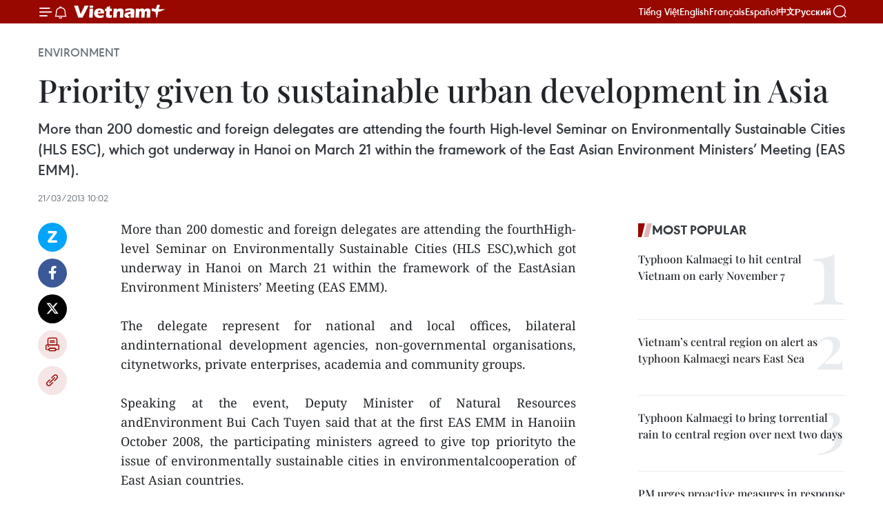

--- FILE ---
content_type: text/html;charset=utf-8
request_url: https://en.vietnamplus.vn/priority-given-to-sustainable-urban-development-in-asia-post42955.vnp
body_size: 21135
content:
<!DOCTYPE html> <html lang="en" class="en"> <head> <title>Priority given to sustainable urban development in Asia | Vietnam+ (VietnamPlus)</title> <meta name="description" content="More than 200 domestic and foreign delegates are attending the fourthHigh-level Seminar on Environmentally Sustainable Cities (HLS ESC),which got underway in Hanoi on March 21 within the framework of the EastAsian Environment Ministers’ Meeting (EAS EMM). "/> <meta name="keywords" content=""/> <meta name="news_keywords" content=""/> <meta http-equiv="Content-Type" content="text/html; charset=utf-8" /> <meta http-equiv="X-UA-Compatible" content="IE=edge"/> <meta http-equiv="refresh" content="1800" /> <meta name="revisit-after" content="1 days" /> <meta name="viewport" content="width=device-width, initial-scale=1"> <meta http-equiv="content-language" content="vi" /> <meta name="format-detection" content="telephone=no"/> <meta name="format-detection" content="address=no"/> <meta name="apple-mobile-web-app-capable" content="yes"> <meta name="apple-mobile-web-app-status-bar-style" content="black"> <meta name="apple-mobile-web-app-title" content="Vietnam+ (VietnamPlus)"/> <meta name="referrer" content="no-referrer-when-downgrade"/> <link rel="shortcut icon" href="https://media.vietnamplus.vn/assets/web/styles/img/favicon.ico" type="image/x-icon" /> <link rel="preconnect" href="https://media.vietnamplus.vn"/> <link rel="dns-prefetch" href="https://media.vietnamplus.vn"/> <link rel="preconnect" href="//www.google-analytics.com" /> <link rel="preconnect" href="//www.googletagmanager.com" /> <link rel="preconnect" href="//stc.za.zaloapp.com" /> <link rel="preconnect" href="//fonts.googleapis.com" /> <link rel="preconnect" href="//pagead2.googlesyndication.com"/> <link rel="preconnect" href="//tpc.googlesyndication.com"/> <link rel="preconnect" href="//securepubads.g.doubleclick.net"/> <link rel="preconnect" href="//accounts.google.com"/> <link rel="preconnect" href="//adservice.google.com"/> <link rel="preconnect" href="//adservice.google.com.vn"/> <link rel="preconnect" href="//www.googletagservices.com"/> <link rel="preconnect" href="//partner.googleadservices.com"/> <link rel="preconnect" href="//tpc.googlesyndication.com"/> <link rel="preconnect" href="//za.zdn.vn"/> <link rel="preconnect" href="//sp.zalo.me"/> <link rel="preconnect" href="//connect.facebook.net"/> <link rel="preconnect" href="//www.facebook.com"/> <link rel="dns-prefetch" href="//www.google-analytics.com" /> <link rel="dns-prefetch" href="//www.googletagmanager.com" /> <link rel="dns-prefetch" href="//stc.za.zaloapp.com" /> <link rel="dns-prefetch" href="//fonts.googleapis.com" /> <link rel="dns-prefetch" href="//pagead2.googlesyndication.com"/> <link rel="dns-prefetch" href="//tpc.googlesyndication.com"/> <link rel="dns-prefetch" href="//securepubads.g.doubleclick.net"/> <link rel="dns-prefetch" href="//accounts.google.com"/> <link rel="dns-prefetch" href="//adservice.google.com"/> <link rel="dns-prefetch" href="//adservice.google.com.vn"/> <link rel="dns-prefetch" href="//www.googletagservices.com"/> <link rel="dns-prefetch" href="//partner.googleadservices.com"/> <link rel="dns-prefetch" href="//tpc.googlesyndication.com"/> <link rel="dns-prefetch" href="//za.zdn.vn"/> <link rel="dns-prefetch" href="//sp.zalo.me"/> <link rel="dns-prefetch" href="//connect.facebook.net"/> <link rel="dns-prefetch" href="//www.facebook.com"/> <link rel="dns-prefetch" href="//graph.facebook.com"/> <link rel="dns-prefetch" href="//static.xx.fbcdn.net"/> <link rel="dns-prefetch" href="//staticxx.facebook.com"/> <script> var cmsConfig = { domainDesktop: 'https://en.vietnamplus.vn', domainMobile: 'https://en.vietnamplus.vn', domainApi: 'https://en-api.vietnamplus.vn', domainStatic: 'https://media.vietnamplus.vn', domainLog: 'https://en-log.vietnamplus.vn', googleAnalytics: 'G\-ZF59SL1YG8', siteId: 0, pageType: 1, objectId: 42955, adsZone: 270, allowAds: true, adsLazy: true, antiAdblock: true, }; if (window.location.protocol !== 'https:' && window.location.hostname.indexOf('vietnamplus.vn') !== -1) { window.location = 'https://' + window.location.hostname + window.location.pathname + window.location.hash; } var USER_AGENT=window.navigator&&(window.navigator.userAgent||window.navigator.vendor)||window.opera||"",IS_MOBILE=/Android|webOS|iPhone|iPod|BlackBerry|Windows Phone|IEMobile|Mobile Safari|Opera Mini/i.test(USER_AGENT),IS_REDIRECT=!1;function setCookie(e,o,i){var n=new Date,i=(n.setTime(n.getTime()+24*i*60*60*1e3),"expires="+n.toUTCString());document.cookie=e+"="+o+"; "+i+";path=/;"}function getCookie(e){var o=document.cookie.indexOf(e+"="),i=o+e.length+1;return!o&&e!==document.cookie.substring(0,e.length)||-1===o?null:(-1===(e=document.cookie.indexOf(";",i))&&(e=document.cookie.length),unescape(document.cookie.substring(i,e)))}IS_MOBILE&&getCookie("isDesktop")&&(setCookie("isDesktop",1,-1),window.location=window.location.pathname.replace(".amp", ".vnp")+window.location.search,IS_REDIRECT=!0); </script> <script> if(USER_AGENT && USER_AGENT.indexOf("facebot") <= 0 && USER_AGENT.indexOf("facebookexternalhit") <= 0) { var query = ''; var hash = ''; if (window.location.search) query = window.location.search; if (window.location.hash) hash = window.location.hash; var canonicalUrl = 'https://en.vietnamplus.vn/priority-given-to-sustainable-urban-development-in-asia-post42955.vnp' + query + hash ; var curUrl = decodeURIComponent(window.location.href); if(!location.port && canonicalUrl.startsWith("http") && curUrl != canonicalUrl){ window.location.replace(canonicalUrl); } } </script> <meta property="fb:pages" content="120834779440" /> <meta property="fb:app_id" content="1960985707489919" /> <meta name="author" content="Vietnam+ (VietnamPlus)" /> <meta name="copyright" content="Copyright © 2025 by Vietnam+ (VietnamPlus)" /> <meta name="RATING" content="GENERAL" /> <meta name="GENERATOR" content="Vietnam+ (VietnamPlus)" /> <meta content="Vietnam+ (VietnamPlus)" itemprop="sourceOrganization" name="source"/> <meta content="news" itemprop="genre" name="medium"/> <meta name="robots" content="noarchive, max-image-preview:large, index, follow" /> <meta name="GOOGLEBOT" content="noarchive, max-image-preview:large, index, follow" /> <link rel="canonical" href="https://en.vietnamplus.vn/priority-given-to-sustainable-urban-development-in-asia-post42955.vnp" /> <meta property="og:site_name" content="Vietnam+ (VietnamPlus)"/> <meta property="og:rich_attachment" content="true"/> <meta property="og:type" content="article"/> <meta property="og:url" content="https://en.vietnamplus.vn/priority-given-to-sustainable-urban-development-in-asia-post42955.vnp"/> <meta property="og:image" content="https://mediaen.vietnamplus.vn/images/f579a678cf9e90879541752073c2600597a59656f6a723ef1162b2e75154017338d1807845d8c65c4e7bb4ab35098683524064beccf1bcc369a78ad1ef9de46a/mhoa.jpg.webp"/> <meta property="og:image:width" content="1200"/> <meta property="og:image:height" content="630"/> <meta property="og:title" content="Priority given to sustainable urban development in Asia "/> <meta property="og:description" content="More than 200 domestic and foreign delegates are attending the fourthHigh-level Seminar on Environmentally Sustainable Cities (HLS ESC),which got underway in Hanoi on March 21 within the framework of the EastAsian Environment Ministers’ Meeting (EAS EMM). "/> <meta name="twitter:card" value="summary"/> <meta name="twitter:url" content="https://en.vietnamplus.vn/priority-given-to-sustainable-urban-development-in-asia-post42955.vnp"/> <meta name="twitter:title" content="Priority given to sustainable urban development in Asia "/> <meta name="twitter:description" content="More than 200 domestic and foreign delegates are attending the fourthHigh-level Seminar on Environmentally Sustainable Cities (HLS ESC),which got underway in Hanoi on March 21 within the framework of the EastAsian Environment Ministers’ Meeting (EAS EMM). "/> <meta name="twitter:image" content="https://mediaen.vietnamplus.vn/images/f579a678cf9e90879541752073c2600597a59656f6a723ef1162b2e75154017338d1807845d8c65c4e7bb4ab35098683524064beccf1bcc369a78ad1ef9de46a/mhoa.jpg.webp"/> <meta name="twitter:site" content="@Vietnam+ (VietnamPlus)"/> <meta name="twitter:creator" content="@Vietnam+ (VietnamPlus)"/> <meta property="article:publisher" content="https://www.facebook.com/VietnamPlus" /> <meta property="article:tag" content=""/> <meta property="article:section" content="Environment" /> <meta property="article:published_time" content="2013-03-21T17:02:15+0700"/> <meta property="article:modified_time" content="2013-03-21T17:02:15+0700"/> <script type="application/ld+json"> { "@context": "http://schema.org", "@type": "Organization", "name": "Vietnam+ (VietnamPlus)", "url": "https://en.vietnamplus.vn", "logo": "https://media.vietnamplus.vn/assets/web/styles/img/logo.png", "foundingDate": "2008", "founders": [ { "@type": "Person", "name": "Thông tấn xã Việt Nam (TTXVN)" } ], "address": [ { "@type": "PostalAddress", "streetAddress": "Số 05 Lý Thường Kiệt - Hà Nội - Việt Nam", "addressLocality": "Hà Nội City", "addressRegion": "Northeast", "postalCode": "100000", "addressCountry": "VNM" } ], "contactPoint": [ { "@type": "ContactPoint", "telephone": "+84-243-941-1349", "contactType": "customer service" }, { "@type": "ContactPoint", "telephone": "+84-243-941-1348", "contactType": "customer service" } ], "sameAs": [ "https://www.facebook.com/VietnamPlus", "https://www.tiktok.com/@vietnamplus", "https://twitter.com/vietnamplus", "https://www.youtube.com/c/BaoVietnamPlus" ] } </script> <script type="application/ld+json"> { "@context" : "https://schema.org", "@type" : "WebSite", "name": "Vietnam+ (VietnamPlus)", "url": "https://en.vietnamplus.vn", "alternateName" : "Báo điện tử VIETNAMPLUS, Cơ quan của Thông tấn xã Việt Nam (TTXVN)", "potentialAction": { "@type": "SearchAction", "target": { "@type": "EntryPoint", "urlTemplate": "https://en.vietnamplus.vn/search/?q={search_term_string}" }, "query-input": "required name=search_term_string" } } </script> <script type="application/ld+json"> { "@context":"http://schema.org", "@type":"BreadcrumbList", "itemListElement":[ { "@type":"ListItem", "position":1, "item":{ "@id":"https://en.vietnamplus.vn/environment/", "name":"Environment" } } ] } </script> <script type="application/ld+json"> { "@context": "http://schema.org", "@type": "NewsArticle", "mainEntityOfPage":{ "@type":"WebPage", "@id":"https://en.vietnamplus.vn/priority-given-to-sustainable-urban-development-in-asia-post42955.vnp" }, "headline": "Priority given to sustainable urban development in Asia", "description": "More than 200 domestic and foreign delegates are attending the fourthHigh-level Seminar on Environmentally Sustainable Cities (HLS ESC),which got underway in Hanoi on March 21 within the framework of the EastAsian Environment Ministers’ Meeting (EAS EMM).", "image": { "@type": "ImageObject", "url": "https://mediaen.vietnamplus.vn/images/f579a678cf9e90879541752073c2600597a59656f6a723ef1162b2e75154017338d1807845d8c65c4e7bb4ab35098683524064beccf1bcc369a78ad1ef9de46a/mhoa.jpg.webp", "width" : 1200, "height" : 675 }, "datePublished": "2013-03-21T17:02:15+0700", "dateModified": "2013-03-21T17:02:15+0700", "author": { "@type": "Person", "name": "" }, "publisher": { "@type": "Organization", "name": "Vietnam+ (VietnamPlus)", "logo": { "@type": "ImageObject", "url": "https://media.vietnamplus.vn/assets/web/styles/img/logo.png" } } } </script> <link rel="preload" href="https://media.vietnamplus.vn/assets/web/styles/css/main.min-1.0.14.css" as="style"> <link rel="preload" href="https://media.vietnamplus.vn/assets/web/js/main.min-1.0.33.js" as="script"> <link rel="preload" href="https://media.vietnamplus.vn/assets/web/js/detail.min-1.0.15.js" as="script"> <link rel="preload" href="https://common.mcms.one/assets/styles/css/vietnamplus-1.0.0.css" as="style"> <link rel="stylesheet" href="https://common.mcms.one/assets/styles/css/vietnamplus-1.0.0.css"> <link id="cms-style" rel="stylesheet" href="https://media.vietnamplus.vn/assets/web/styles/css/main.min-1.0.14.css"> <script type="text/javascript"> var _metaOgUrl = 'https://en.vietnamplus.vn/priority-given-to-sustainable-urban-development-in-asia-post42955.vnp'; var page_title = document.title; var tracked_url = window.location.pathname + window.location.search + window.location.hash; var cate_path = 'environment'; if (cate_path.length > 0) { tracked_url = "/" + cate_path + tracked_url; } </script> <script async="" src="https://www.googletagmanager.com/gtag/js?id=G-ZF59SL1YG8"></script> <script> window.dataLayer = window.dataLayer || []; function gtag(){dataLayer.push(arguments);} gtag('js', new Date()); gtag('config', 'G-ZF59SL1YG8', {page_path: tracked_url}); </script> <script>window.dataLayer = window.dataLayer || [];dataLayer.push({'pageCategory': '/environment'});</script> <script> window.dataLayer = window.dataLayer || []; dataLayer.push({ 'event': 'Pageview', 'articleId': '42955', 'articleTitle': 'Priority given to sustainable urban development in Asia ', 'articleCategory': 'Environment', 'articleAlowAds': true, 'articleType': 'detail', 'articlePublishDate': '2013-03-21T17:02:15+0700', 'articleThumbnail': 'https://mediaen.vietnamplus.vn/images/f579a678cf9e90879541752073c2600597a59656f6a723ef1162b2e75154017338d1807845d8c65c4e7bb4ab35098683524064beccf1bcc369a78ad1ef9de46a/mhoa.jpg.webp', 'articleShortUrl': 'https://en.vietnamplus.vn/priority-given-to-sustainable-urban-development-in-asia-post42955.vnp', 'articleFullUrl': 'https://en.vietnamplus.vn/priority-given-to-sustainable-urban-development-in-asia-post42955.vnp', }); </script> <script type='text/javascript'> gtag('event', 'article_page',{ 'articleId': '42955', 'articleTitle': 'Priority given to sustainable urban development in Asia ', 'articleCategory': 'Environment', 'articleAlowAds': true, 'articleType': 'detail', 'articlePublishDate': '2013-03-21T17:02:15+0700', 'articleThumbnail': 'https://mediaen.vietnamplus.vn/images/f579a678cf9e90879541752073c2600597a59656f6a723ef1162b2e75154017338d1807845d8c65c4e7bb4ab35098683524064beccf1bcc369a78ad1ef9de46a/mhoa.jpg.webp', 'articleShortUrl': 'https://en.vietnamplus.vn/priority-given-to-sustainable-urban-development-in-asia-post42955.vnp', 'articleFullUrl': 'https://en.vietnamplus.vn/priority-given-to-sustainable-urban-development-in-asia-post42955.vnp', }); </script> <script>(function(w,d,s,l,i){w[l]=w[l]||[];w[l].push({'gtm.start': new Date().getTime(),event:'gtm.js'});var f=d.getElementsByTagName(s)[0], j=d.createElement(s),dl=l!='dataLayer'?'&l='+l:'';j.async=true;j.src= 'https://www.googletagmanager.com/gtm.js?id='+i+dl;f.parentNode.insertBefore(j,f); })(window,document,'script','dataLayer','GTM-5WM58F3N');</script> <script type="text/javascript"> !function(){"use strict";function e(e){var t=!(arguments.length>1&&void 0!==arguments[1])||arguments[1],c=document.createElement("script");c.src=e,t?c.type="module":(c.async=!0,c.type="text/javascript",c.setAttribute("nomodule",""));var n=document.getElementsByTagName("script")[0];n.parentNode.insertBefore(c,n)}!function(t,c){!function(t,c,n){var a,o,r;n.accountId=c,null!==(a=t.marfeel)&&void 0!==a||(t.marfeel={}),null!==(o=(r=t.marfeel).cmd)&&void 0!==o||(r.cmd=[]),t.marfeel.config=n;var i="https://sdk.mrf.io/statics";e("".concat(i,"/marfeel-sdk.js?id=").concat(c),!0),e("".concat(i,"/marfeel-sdk.es5.js?id=").concat(c),!1)}(t,c,arguments.length>2&&void 0!==arguments[2]?arguments[2]:{})}(window,2272,{} )}(); </script> <script async src="https://sp.zalo.me/plugins/sdk.js"></script> </head> <body class="detail-page"> <div id="sdaWeb_SdaMasthead" class="rennab rennab-top" data-platform="1" data-position="Web_SdaMasthead"> </div> <header class=" site-header"> <div class="sticky"> <div class="container"> <i class="ic-menu"></i> <i class="ic-bell"></i> <div id="header-news" class="pick-news hidden" data-source="header-latest-news"></div> <a class="small-logo" href="/" title="Vietnam+ (VietnamPlus)">Vietnam+ (VietnamPlus)</a> <ul class="menu"> <li> <a href="https://www.vietnamplus.vn" title="Tiếng Việt" target="_blank">Tiếng Việt</a> </li> <li> <a href="https://en.vietnamplus.vn" title="English" target="_blank" rel="nofollow">English</a> </li> <li> <a href="https://fr.vietnamplus.vn" title="Français" target="_blank" rel="nofollow">Français</a> </li> <li> <a href="https://es.vietnamplus.vn" title="Español" target="_blank" rel="nofollow">Español</a> </li> <li> <a href="https://zh.vietnamplus.vn" title="中文" target="_blank" rel="nofollow">中文</a> </li> <li> <a href="https://ru.vietnamplus.vn" title="Русский" target="_blank" rel="nofollow">Русский</a> </li> </ul> <div class="search-wrapper"> <i class="ic-search"></i> <input type="text" class="search txtsearch" placeholder="Keyword"> </div> </div> </div> </header> <div class="site-body"> <div id="sdaWeb_SdaBackground" class="rennab " data-platform="1" data-position="Web_SdaBackground"> </div> <div class="container"> <div class="breadcrumb breadcrumb-detail"> <h2 class="main"> <a href="https://en.vietnamplus.vn/environment/" title="Environment" class="active">Environment</a> </h2> </div> <div id="sdaWeb_SdaTop" class="rennab " data-platform="1" data-position="Web_SdaTop"> </div> <div class="article"> <h1 class="article__title cms-title "> Priority given to sustainable urban development in Asia </h1> <div class="article__sapo cms-desc"> <div align="justify">More than 200 domestic and foreign delegates are attending the fourth High-level Seminar on Environmentally Sustainable Cities (HLS ESC), which got underway in Hanoi on March 21 within the framework of the East Asian Environment Ministers’ Meeting (EAS EMM). </div> </div> <div id="sdaWeb_SdaArticleAfterSapo" class="rennab " data-platform="1" data-position="Web_SdaArticleAfterSapo"> </div> <div class="article__meta"> <time class="time" datetime="2013-03-21T17:02:15+0700" data-time="1363860135" data-friendly="false">Thursday, March 21, 2013 17:02</time> <meta class="cms-date" itemprop="datePublished" content="2013-03-21T17:02:15+0700"> </div> <div class="col"> <div class="main-col content-col"> <div class="article__body zce-content-body cms-body" itemprop="articleBody"> <div class="social-pin sticky article__social"> <a href="javascript:void(0);" class="zl zalo-share-button" title="Zalo" data-href="https://en.vietnamplus.vn/priority-given-to-sustainable-urban-development-in-asia-post42955.vnp" data-oaid="4486284411240520426" data-layout="1" data-color="blue" data-customize="true">Zalo</a> <a href="javascript:void(0);" class="item fb" data-href="https://en.vietnamplus.vn/priority-given-to-sustainable-urban-development-in-asia-post42955.vnp" data-rel="facebook" title="Facebook">Facebook</a> <a href="javascript:void(0);" class="item tw" data-href="https://en.vietnamplus.vn/priority-given-to-sustainable-urban-development-in-asia-post42955.vnp" data-rel="twitter" title="Twitter">Twitter</a> <a href="javascript:void(0);" class="bookmark sendbookmark hidden" onclick="ME.sendBookmark(this, 42955);" data-id="42955" title="Bookmark">Bookmark</a> <a href="javascript:void(0);" class="print sendprint" title="Print" data-href="/print-42955.html">Print</a> <a href="javascript:void(0);" class="item link" data-href="https://en.vietnamplus.vn/priority-given-to-sustainable-urban-development-in-asia-post42955.vnp" data-rel="copy" title="Copy link">Copy link</a> </div> <div align="justify"> More than 200 domestic and foreign delegates are attending the fourthHigh-level Seminar on Environmentally Sustainable Cities (HLS ESC),which got underway in Hanoi on March 21 within the framework of the EastAsian Environment Ministers’ Meeting (EAS EMM). <br> <br> The delegate represent for national and local offices, bilateral andinternational development agencies, non-governmental organisations, citynetworks, private enterprises, academia and community groups. <br> <br> Speaking at the event, Deputy Minister of Natural Resources andEnvironment Bui Cach Tuyen said that at the first EAS EMM in Hanoiin October 2008, the participating ministers agreed to give top priorityto the issue of environmentally sustainable cities in environmentalcooperation of East Asian countries. <br> <br> The HLS ESC isthe flagship collaborative initiative by 18 East Asia Summitparticipating countries (consisting of 10 ASEAN member nations, plusAustralia, China, India, Japan, the Republic of Korea, New Zealand, theUS and Russia) to promote concrete activities on environmentallysustainable cities in the region. <br> <br> This year’stwo-day event continues offering a high-level and comprehensive forumfor relevant parties to review and discuss prioritised issues onsustainable urban development in Asia, with the key goals of boostingnew and specific activities between governments, internationalorganisations, private companies and academia, and expanding cooperationbetween cities.-VNA
</div> <div id="sdaWeb_SdaArticleAfterBody" class="rennab " data-platform="1" data-position="Web_SdaArticleAfterBody"> </div> </div> <div id="sdaWeb_SdaArticleAfterTag" class="rennab " data-platform="1" data-position="Web_SdaArticleAfterTag"> </div> <div class="wrap-social"> <div class="social-pin article__social"> <a href="javascript:void(0);" class="zl zalo-share-button" title="Zalo" data-href="https://en.vietnamplus.vn/priority-given-to-sustainable-urban-development-in-asia-post42955.vnp" data-oaid="4486284411240520426" data-layout="1" data-color="blue" data-customize="true">Zalo</a> <a href="javascript:void(0);" class="item fb" data-href="https://en.vietnamplus.vn/priority-given-to-sustainable-urban-development-in-asia-post42955.vnp" data-rel="facebook" title="Facebook">Facebook</a> <a href="javascript:void(0);" class="item tw" data-href="https://en.vietnamplus.vn/priority-given-to-sustainable-urban-development-in-asia-post42955.vnp" data-rel="twitter" title="Twitter">Twitter</a> <a href="javascript:void(0);" class="bookmark sendbookmark hidden" onclick="ME.sendBookmark(this, 42955);" data-id="42955" title="Bookmark">Bookmark</a> <a href="javascript:void(0);" class="print sendprint" title="Print" data-href="/print-42955.html">Print</a> <a href="javascript:void(0);" class="item link" data-href="https://en.vietnamplus.vn/priority-given-to-sustainable-urban-development-in-asia-post42955.vnp" data-rel="copy" title="Copy link">Copy link</a> </div> <a href="https://news.google.com/publications/CAAqBwgKMN-18wowlLWFAw?hl=vi&gl=VN&ceid=VN%3Avi" class="google-news" target="_blank" title="Google News">Follow VietnamPlus</a> </div> <div id="sdaWeb_SdaArticleAfterBody1" class="rennab " data-platform="1" data-position="Web_SdaArticleAfterBody1"> </div> <div id="sdaWeb_SdaArticleAfterBody2" class="rennab " data-platform="1" data-position="Web_SdaArticleAfterBody2"> </div> <div class="timeline secondary"> <h3 class="box-heading"> <a href="https://en.vietnamplus.vn/environment/" title="Environment" class="title"> See more </a> </h3> <div class="box-content content-list" data-source="recommendation-270"> <article class="story" data-id="332865"> <figure class="story__thumb"> <a class="cms-link" href="https://en.vietnamplus.vn/all-public-transport-vehicles-in-hanoi-hcm-city-to-use-clean-energy-by-2030-post332865.vnp" title="All public transport vehicles in Hanoi, HCM City to use clean energy by 2030"> <img class="lazyload" src="[data-uri]" data-src="https://mediaen.vietnamplus.vn/images/7d1b1ad3fc9563dcff6a3a0b9636850c17668e7bfde9198ce5562d3bc18f0b70be17f3e44231a3f19544367fd2e4a140d32ffe00c4678f2100720f6642d3d320/electric-bus-hanoi-vn.jpg.webp" data-srcset="https://mediaen.vietnamplus.vn/images/7d1b1ad3fc9563dcff6a3a0b9636850c17668e7bfde9198ce5562d3bc18f0b70be17f3e44231a3f19544367fd2e4a140d32ffe00c4678f2100720f6642d3d320/electric-bus-hanoi-vn.jpg.webp 1x, https://mediaen.vietnamplus.vn/images/9208427127649c9760468496aed1bd7817668e7bfde9198ce5562d3bc18f0b70be17f3e44231a3f19544367fd2e4a140d32ffe00c4678f2100720f6642d3d320/electric-bus-hanoi-vn.jpg.webp 2x" alt="Electric buses in Hanoi (Photo: VNA)"> <noscript><img src="https://mediaen.vietnamplus.vn/images/7d1b1ad3fc9563dcff6a3a0b9636850c17668e7bfde9198ce5562d3bc18f0b70be17f3e44231a3f19544367fd2e4a140d32ffe00c4678f2100720f6642d3d320/electric-bus-hanoi-vn.jpg.webp" srcset="https://mediaen.vietnamplus.vn/images/7d1b1ad3fc9563dcff6a3a0b9636850c17668e7bfde9198ce5562d3bc18f0b70be17f3e44231a3f19544367fd2e4a140d32ffe00c4678f2100720f6642d3d320/electric-bus-hanoi-vn.jpg.webp 1x, https://mediaen.vietnamplus.vn/images/9208427127649c9760468496aed1bd7817668e7bfde9198ce5562d3bc18f0b70be17f3e44231a3f19544367fd2e4a140d32ffe00c4678f2100720f6642d3d320/electric-bus-hanoi-vn.jpg.webp 2x" alt="Electric buses in Hanoi (Photo: VNA)" class="image-fallback"></noscript> </a> </figure> <h2 class="story__heading" data-tracking="332865"> <a class=" cms-link" href="https://en.vietnamplus.vn/all-public-transport-vehicles-in-hanoi-hcm-city-to-use-clean-energy-by-2030-post332865.vnp" title="All public transport vehicles in Hanoi, HCM City to use clean energy by 2030"> All public transport vehicles in Hanoi, HCM City to use clean energy by 2030 </a> </h2> <time class="time" datetime="2025-11-20T09:22:29+0700" data-time="1763605349"> 20/11/2025 09:22 </time> <div class="story__summary story__shorten"> <p>According to the action plan, the 2026-2030 phase aims to control, prevent and gradually reverse air pollution in key economic zones, prioritising the mitigation of pollution in Hanoi, HCM City and neighbouring provinces.</p> </div> </article> <article class="story" data-id="332771"> <figure class="story__thumb"> <a class="cms-link" href="https://en.vietnamplus.vn/enhanced-cold-spell-hits-northern-central-vietnam-post332771.vnp" title="Enhanced cold spell hits northern, central Vietnam"> <img class="lazyload" src="[data-uri]" data-src="https://mediaen.vietnamplus.vn/images/7d1b1ad3fc9563dcff6a3a0b9636850cb3ece0927608abb98c16ae986e340e12c131248de17b6dfcc4ab6b83342a1cbf/hn.jpg.webp" data-srcset="https://mediaen.vietnamplus.vn/images/7d1b1ad3fc9563dcff6a3a0b9636850cb3ece0927608abb98c16ae986e340e12c131248de17b6dfcc4ab6b83342a1cbf/hn.jpg.webp 1x, https://mediaen.vietnamplus.vn/images/9208427127649c9760468496aed1bd78b3ece0927608abb98c16ae986e340e12c131248de17b6dfcc4ab6b83342a1cbf/hn.jpg.webp 2x" alt="The north and north-central regions are forecast to turn cold while the northern mountainous and midland areas will see severe cold on November 19. (Illustrative photo: VNA)"> <noscript><img src="https://mediaen.vietnamplus.vn/images/7d1b1ad3fc9563dcff6a3a0b9636850cb3ece0927608abb98c16ae986e340e12c131248de17b6dfcc4ab6b83342a1cbf/hn.jpg.webp" srcset="https://mediaen.vietnamplus.vn/images/7d1b1ad3fc9563dcff6a3a0b9636850cb3ece0927608abb98c16ae986e340e12c131248de17b6dfcc4ab6b83342a1cbf/hn.jpg.webp 1x, https://mediaen.vietnamplus.vn/images/9208427127649c9760468496aed1bd78b3ece0927608abb98c16ae986e340e12c131248de17b6dfcc4ab6b83342a1cbf/hn.jpg.webp 2x" alt="The north and north-central regions are forecast to turn cold while the northern mountainous and midland areas will see severe cold on November 19. (Illustrative photo: VNA)" class="image-fallback"></noscript> </a> </figure> <h2 class="story__heading" data-tracking="332771"> <a class=" cms-link" href="https://en.vietnamplus.vn/enhanced-cold-spell-hits-northern-central-vietnam-post332771.vnp" title="Enhanced cold spell hits northern, central Vietnam"> Enhanced cold spell hits northern, central Vietnam </a> </h2> <time class="time" datetime="2025-11-19T09:16:21+0700" data-time="1763518581"> 19/11/2025 09:16 </time> <div class="story__summary story__shorten"> <p>Due to the intensified cold spell, the northern region, and the north-central provinces of Thanh Hoa and Nghe An are predicted to experience showers, with some areas likely to record thunderstorms.</p> </div> </article> <article class="story" data-id="332721"> <figure class="story__thumb"> <a class="cms-link" href="https://en.vietnamplus.vn/floods-landslides-leave-14-dead-or-missing-in-central-region-post332721.vnp" title="Floods, landslides leave 14 dead or missing in central region"> <img class="lazyload" src="[data-uri]" data-src="https://mediaen.vietnamplus.vn/images/7d1b1ad3fc9563dcff6a3a0b9636850ce485da32e7b4cf61b09f0c980e7bda1b9d870ae8fbb76841fe4df385269ab55e199c773cb9baed4e18ad209e2de716c2/floods-central-region-vna.jpg.webp" data-srcset="https://mediaen.vietnamplus.vn/images/7d1b1ad3fc9563dcff6a3a0b9636850ce485da32e7b4cf61b09f0c980e7bda1b9d870ae8fbb76841fe4df385269ab55e199c773cb9baed4e18ad209e2de716c2/floods-central-region-vna.jpg.webp 1x, https://mediaen.vietnamplus.vn/images/9208427127649c9760468496aed1bd78e485da32e7b4cf61b09f0c980e7bda1b9d870ae8fbb76841fe4df385269ab55e199c773cb9baed4e18ad209e2de716c2/floods-central-region-vna.jpg.webp 2x" alt="The Khanh Le Pass in Khanh Hoa province has experienced a significant landslide. (Photo: VNA)"> <noscript><img src="https://mediaen.vietnamplus.vn/images/7d1b1ad3fc9563dcff6a3a0b9636850ce485da32e7b4cf61b09f0c980e7bda1b9d870ae8fbb76841fe4df385269ab55e199c773cb9baed4e18ad209e2de716c2/floods-central-region-vna.jpg.webp" srcset="https://mediaen.vietnamplus.vn/images/7d1b1ad3fc9563dcff6a3a0b9636850ce485da32e7b4cf61b09f0c980e7bda1b9d870ae8fbb76841fe4df385269ab55e199c773cb9baed4e18ad209e2de716c2/floods-central-region-vna.jpg.webp 1x, https://mediaen.vietnamplus.vn/images/9208427127649c9760468496aed1bd78e485da32e7b4cf61b09f0c980e7bda1b9d870ae8fbb76841fe4df385269ab55e199c773cb9baed4e18ad209e2de716c2/floods-central-region-vna.jpg.webp 2x" alt="The Khanh Le Pass in Khanh Hoa province has experienced a significant landslide. (Photo: VNA)" class="image-fallback"></noscript> </a> </figure> <h2 class="story__heading" data-tracking="332721"> <a class=" cms-link" href="https://en.vietnamplus.vn/floods-landslides-leave-14-dead-or-missing-in-central-region-post332721.vnp" title="Floods, landslides leave 14 dead or missing in central region"> Floods, landslides leave 14 dead or missing in central region </a> </h2> <time class="time" datetime="2025-11-18T14:36:05+0700" data-time="1763451365"> 18/11/2025 14:36 </time> <div class="story__summary story__shorten"> <p>Torrential rain has triggered deadly landslides, widespread flooding and major transport disruption across the central region, leaving at least 14 people dead or missing and forcing thousands to evacuate.</p> </div> </article> <article class="story" data-id="332615"> <figure class="story__thumb"> <a class="cms-link" href="https://en.vietnamplus.vn/central-region-at-risk-of-flooding-landslides-strong-cold-spell-to-hit-north-post332615.vnp" title="Central region at risk of flooding, landslides, strong cold spell to hit North"> <img class="lazyload" src="[data-uri]" data-src="https://mediaen.vietnamplus.vn/images/7d1b1ad3fc9563dcff6a3a0b9636850c32a3932f4ca6c9ac9e78893090d07405ea3119e2d2f3c8f1abb3420a2c6cd59b03a91f0e635241d876a9b173ce529224/landslide-vna.jpg.webp" data-srcset="https://mediaen.vietnamplus.vn/images/7d1b1ad3fc9563dcff6a3a0b9636850c32a3932f4ca6c9ac9e78893090d07405ea3119e2d2f3c8f1abb3420a2c6cd59b03a91f0e635241d876a9b173ce529224/landslide-vna.jpg.webp 1x, https://mediaen.vietnamplus.vn/images/9208427127649c9760468496aed1bd7832a3932f4ca6c9ac9e78893090d07405ea3119e2d2f3c8f1abb3420a2c6cd59b03a91f0e635241d876a9b173ce529224/landslide-vna.jpg.webp 2x" alt="A landslide at Km159+150 on the western branch of the Ho Chi Minh road, in Quang Tri province. (Photo: VNA)"> <noscript><img src="https://mediaen.vietnamplus.vn/images/7d1b1ad3fc9563dcff6a3a0b9636850c32a3932f4ca6c9ac9e78893090d07405ea3119e2d2f3c8f1abb3420a2c6cd59b03a91f0e635241d876a9b173ce529224/landslide-vna.jpg.webp" srcset="https://mediaen.vietnamplus.vn/images/7d1b1ad3fc9563dcff6a3a0b9636850c32a3932f4ca6c9ac9e78893090d07405ea3119e2d2f3c8f1abb3420a2c6cd59b03a91f0e635241d876a9b173ce529224/landslide-vna.jpg.webp 1x, https://mediaen.vietnamplus.vn/images/9208427127649c9760468496aed1bd7832a3932f4ca6c9ac9e78893090d07405ea3119e2d2f3c8f1abb3420a2c6cd59b03a91f0e635241d876a9b173ce529224/landslide-vna.jpg.webp 2x" alt="A landslide at Km159+150 on the western branch of the Ho Chi Minh road, in Quang Tri province. (Photo: VNA)" class="image-fallback"></noscript> </a> </figure> <h2 class="story__heading" data-tracking="332615"> <a class=" cms-link" href="https://en.vietnamplus.vn/central-region-at-risk-of-flooding-landslides-strong-cold-spell-to-hit-north-post332615.vnp" title="Central region at risk of flooding, landslides, strong cold spell to hit North"> Central region at risk of flooding, landslides, strong cold spell to hit North </a> </h2> <time class="time" datetime="2025-11-17T09:49:05+0700" data-time="1763347745"> 17/11/2025 09:49 </time> <div class="story__summary story__shorten"> <p>Between the night of November 17 and 19, the North will also experience rain. The combination of rain and strong cold air will cause a sharp drop in temperatures across the northern region and the provinces of Thanh Hoa, Nghe An and Ha Tinh. </p> </div> </article> <article class="story" data-id="332517"> <figure class="story__thumb"> <a class="cms-link" href="https://en.vietnamplus.vn/nghe-an-residents-hand-over-two-endangered-macaques-to-national-park-authorities-post332517.vnp" title="Nghe An residents hand over two endangered macaques to national park authorities"> <img class="lazyload" src="[data-uri]" data-src="https://mediaen.vietnamplus.vn/images/156eb6e2a1948681b5ec015e39b3ce4bd1c11feb205d76facdac2b5cec4cc66b76a3be4c0a8e740be69d0649b7ec8189/macaques.jpg.webp" data-srcset="https://mediaen.vietnamplus.vn/images/156eb6e2a1948681b5ec015e39b3ce4bd1c11feb205d76facdac2b5cec4cc66b76a3be4c0a8e740be69d0649b7ec8189/macaques.jpg.webp 1x, https://mediaen.vietnamplus.vn/images/6f8fc6c0201b7be6ef8c568d0acb3bd4d1c11feb205d76facdac2b5cec4cc66b76a3be4c0a8e740be69d0649b7ec8189/macaques.jpg.webp 2x" alt="The Pu Mat National Park receives two adult macaques. (Photo: VNA)"> <noscript><img src="https://mediaen.vietnamplus.vn/images/156eb6e2a1948681b5ec015e39b3ce4bd1c11feb205d76facdac2b5cec4cc66b76a3be4c0a8e740be69d0649b7ec8189/macaques.jpg.webp" srcset="https://mediaen.vietnamplus.vn/images/156eb6e2a1948681b5ec015e39b3ce4bd1c11feb205d76facdac2b5cec4cc66b76a3be4c0a8e740be69d0649b7ec8189/macaques.jpg.webp 1x, https://mediaen.vietnamplus.vn/images/6f8fc6c0201b7be6ef8c568d0acb3bd4d1c11feb205d76facdac2b5cec4cc66b76a3be4c0a8e740be69d0649b7ec8189/macaques.jpg.webp 2x" alt="The Pu Mat National Park receives two adult macaques. (Photo: VNA)" class="image-fallback"></noscript> </a> </figure> <h2 class="story__heading" data-tracking="332517"> <a class=" cms-link" href="https://en.vietnamplus.vn/nghe-an-residents-hand-over-two-endangered-macaques-to-national-park-authorities-post332517.vnp" title="Nghe An residents hand over two endangered macaques to national park authorities"> Nghe An residents hand over two endangered macaques to national park authorities </a> </h2> <time class="time" datetime="2025-11-15T05:11:58+0700" data-time="1763158318"> 15/11/2025 05:11 </time> <div class="story__summary story__shorten"> <p>Pu Mat National Park in Nghe An province has reported that on November 13, the park received two adult macaques - a stump-tailed macaque and an Assam macaque which were discovered and secured by local residents after they wandered into their homes.</p> </div> </article> <div id="sdaWeb_SdaNative1" class="rennab " data-platform="1" data-position="Web_SdaNative1"> </div> <article class="story" data-id="332505"> <figure class="story__thumb"> <a class="cms-link" href="https://en.vietnamplus.vn/tay-ninh-partners-with-rok-to-pilot-waste-sorting-at-source-post332505.vnp" title="Tay Ninh partners with RoK to pilot waste-sorting at source"> <img class="lazyload" src="[data-uri]" data-src="https://mediaen.vietnamplus.vn/images/684758def003b6e7ceec2cccc829913cc4c1100e3bc566e225818a54be6a444fc9aad3c1ebe81ce9c7b13e15835f59a6/img-2666.jpg.webp" data-srcset="https://mediaen.vietnamplus.vn/images/684758def003b6e7ceec2cccc829913cc4c1100e3bc566e225818a54be6a444fc9aad3c1ebe81ce9c7b13e15835f59a6/img-2666.jpg.webp 1x, https://mediaen.vietnamplus.vn/images/794fe86472a9dec0a61223196decb2b9c4c1100e3bc566e225818a54be6a444fc9aad3c1ebe81ce9c7b13e15835f59a6/img-2666.jpg.webp 2x" alt="Each location is equipped with three bins for residents to sort waste at source. (Photo: baotayninh.vn) "> <noscript><img src="https://mediaen.vietnamplus.vn/images/684758def003b6e7ceec2cccc829913cc4c1100e3bc566e225818a54be6a444fc9aad3c1ebe81ce9c7b13e15835f59a6/img-2666.jpg.webp" srcset="https://mediaen.vietnamplus.vn/images/684758def003b6e7ceec2cccc829913cc4c1100e3bc566e225818a54be6a444fc9aad3c1ebe81ce9c7b13e15835f59a6/img-2666.jpg.webp 1x, https://mediaen.vietnamplus.vn/images/794fe86472a9dec0a61223196decb2b9c4c1100e3bc566e225818a54be6a444fc9aad3c1ebe81ce9c7b13e15835f59a6/img-2666.jpg.webp 2x" alt="Each location is equipped with three bins for residents to sort waste at source. (Photo: baotayninh.vn) " class="image-fallback"></noscript> </a> </figure> <h2 class="story__heading" data-tracking="332505"> <a class=" cms-link" href="https://en.vietnamplus.vn/tay-ninh-partners-with-rok-to-pilot-waste-sorting-at-source-post332505.vnp" title="Tay Ninh partners with RoK to pilot waste-sorting at source"> Tay Ninh partners with RoK to pilot waste-sorting at source </a> </h2> <time class="time" datetime="2025-11-14T15:16:55+0700" data-time="1763108215"> 14/11/2025 15:16 </time> <div class="story__summary story__shorten"> <p>The project, with KECO serving as a technical consultant, aims to strengthen integrated waste management, develop effective systems for classification, collection and recycling, and enhance public awareness of turning waste into resources, thus contributing to a cleaner and more sustainable Tay Ninh.</p> </div> </article> <article class="story" data-id="332470"> <figure class="story__thumb"> <a class="cms-link" href="https://en.vietnamplus.vn/three-bombs-discovered-in-bac-ninh-provinces-rice-field-post332470.vnp" title="Three bombs discovered in Bac Ninh province’s rice field"> <img class="lazyload" src="[data-uri]" data-src="https://mediaen.vietnamplus.vn/images/7d1b1ad3fc9563dcff6a3a0b9636850cbae69f6e9cfb2b29abed277621ac39834050edba67ee82a84490c9801538a2a3c131248de17b6dfcc4ab6b83342a1cbf/bac-ninh-bombs-vna.jpg.webp" data-srcset="https://mediaen.vietnamplus.vn/images/7d1b1ad3fc9563dcff6a3a0b9636850cbae69f6e9cfb2b29abed277621ac39834050edba67ee82a84490c9801538a2a3c131248de17b6dfcc4ab6b83342a1cbf/bac-ninh-bombs-vna.jpg.webp 1x, https://mediaen.vietnamplus.vn/images/9208427127649c9760468496aed1bd78bae69f6e9cfb2b29abed277621ac39834050edba67ee82a84490c9801538a2a3c131248de17b6dfcc4ab6b83342a1cbf/bac-ninh-bombs-vna.jpg.webp 2x" alt="The three bombs discovered in a rice field in Thuong 1 village, Son Dong commune, Bac Ninh province. (Photo: VNA)"> <noscript><img src="https://mediaen.vietnamplus.vn/images/7d1b1ad3fc9563dcff6a3a0b9636850cbae69f6e9cfb2b29abed277621ac39834050edba67ee82a84490c9801538a2a3c131248de17b6dfcc4ab6b83342a1cbf/bac-ninh-bombs-vna.jpg.webp" srcset="https://mediaen.vietnamplus.vn/images/7d1b1ad3fc9563dcff6a3a0b9636850cbae69f6e9cfb2b29abed277621ac39834050edba67ee82a84490c9801538a2a3c131248de17b6dfcc4ab6b83342a1cbf/bac-ninh-bombs-vna.jpg.webp 1x, https://mediaen.vietnamplus.vn/images/9208427127649c9760468496aed1bd78bae69f6e9cfb2b29abed277621ac39834050edba67ee82a84490c9801538a2a3c131248de17b6dfcc4ab6b83342a1cbf/bac-ninh-bombs-vna.jpg.webp 2x" alt="The three bombs discovered in a rice field in Thuong 1 village, Son Dong commune, Bac Ninh province. (Photo: VNA)" class="image-fallback"></noscript> </a> </figure> <h2 class="story__heading" data-tracking="332470"> <a class=" cms-link" href="https://en.vietnamplus.vn/three-bombs-discovered-in-bac-ninh-provinces-rice-field-post332470.vnp" title="Three bombs discovered in Bac Ninh province’s rice field"> Three bombs discovered in Bac Ninh province’s rice field </a> </h2> <time class="time" datetime="2025-11-14T05:21:20+0700" data-time="1763072480"> 14/11/2025 05:21 </time> <div class="story__summary story__shorten"> <p>The bombs were detected on November 12 after local residents found a suspicious object and promptly informed the authorities. </p> </div> </article> <article class="story" data-id="332315"> <figure class="story__thumb"> <a class="cms-link" href="https://en.vietnamplus.vn/quang-tri-province-approves-wildlife-restoration-project-post332315.vnp" title="Quang Tri province approves wildlife restoration project "> <img class="lazyload" src="[data-uri]" data-src="https://mediaen.vietnamplus.vn/images/67e7c5da7b82c2ed0870d4ffb4f585371b2e14ef37e88717a21719dd82bf5bc3365b698dc597acf5a2b512d562d2d0e8941ee44c5f7f57838a749397e64063b6a6c04eb37f0a1be2f92c5f2183f153fa/dong-chau-khe-nuoc-trong-nature-reserve.jpg.webp" data-srcset="https://mediaen.vietnamplus.vn/images/67e7c5da7b82c2ed0870d4ffb4f585371b2e14ef37e88717a21719dd82bf5bc3365b698dc597acf5a2b512d562d2d0e8941ee44c5f7f57838a749397e64063b6a6c04eb37f0a1be2f92c5f2183f153fa/dong-chau-khe-nuoc-trong-nature-reserve.jpg.webp 1x, https://mediaen.vietnamplus.vn/images/39916dc774c6b4fa2683238f57b136701b2e14ef37e88717a21719dd82bf5bc3365b698dc597acf5a2b512d562d2d0e8941ee44c5f7f57838a749397e64063b6a6c04eb37f0a1be2f92c5f2183f153fa/dong-chau-khe-nuoc-trong-nature-reserve.jpg.webp 2x" alt="A camera trap photo of a Chinese serow (Capricornis milneedwardsii) in the Dong Chau – Khe Nuoc Trong Nature Reserve (Photo published by VNA)"> <noscript><img src="https://mediaen.vietnamplus.vn/images/67e7c5da7b82c2ed0870d4ffb4f585371b2e14ef37e88717a21719dd82bf5bc3365b698dc597acf5a2b512d562d2d0e8941ee44c5f7f57838a749397e64063b6a6c04eb37f0a1be2f92c5f2183f153fa/dong-chau-khe-nuoc-trong-nature-reserve.jpg.webp" srcset="https://mediaen.vietnamplus.vn/images/67e7c5da7b82c2ed0870d4ffb4f585371b2e14ef37e88717a21719dd82bf5bc3365b698dc597acf5a2b512d562d2d0e8941ee44c5f7f57838a749397e64063b6a6c04eb37f0a1be2f92c5f2183f153fa/dong-chau-khe-nuoc-trong-nature-reserve.jpg.webp 1x, https://mediaen.vietnamplus.vn/images/39916dc774c6b4fa2683238f57b136701b2e14ef37e88717a21719dd82bf5bc3365b698dc597acf5a2b512d562d2d0e8941ee44c5f7f57838a749397e64063b6a6c04eb37f0a1be2f92c5f2183f153fa/dong-chau-khe-nuoc-trong-nature-reserve.jpg.webp 2x" alt="A camera trap photo of a Chinese serow (Capricornis milneedwardsii) in the Dong Chau – Khe Nuoc Trong Nature Reserve (Photo published by VNA)" class="image-fallback"></noscript> </a> </figure> <h2 class="story__heading" data-tracking="332315"> <a class=" cms-link" href="https://en.vietnamplus.vn/quang-tri-province-approves-wildlife-restoration-project-post332315.vnp" title="Quang Tri province approves wildlife restoration project "> Quang Tri province approves wildlife restoration project </a> </h2> <time class="time" datetime="2025-11-12T05:07:00+0700" data-time="1762898820"> 12/11/2025 05:07 </time> <div class="story__summary story__shorten"> <p>The project has a total non-refundable grant value of 48,310 USD and will be implemented in Kim Ngan commune until December 31, 2027. This initiative aims to restore wildlife populations, enhance biodiversity, and reduce illegal hunting through patrolling and the removal of snares.</p> </div> </article> <article class="story" data-id="332273"> <figure class="story__thumb"> <a class="cms-link" href="https://en.vietnamplus.vn/draft-party-document-highlights-climate-and-green-development-post332273.vnp" title="Draft Party document highlights climate and green development"> <img class="lazyload" src="[data-uri]" data-src="https://mediaen.vietnamplus.vn/images/22139670b33928e0f62ec250e0122e3c6e655957947502a5061e239d50f2b1bcaa9d0c8629331bfd1d4abd54baec4c6e79bcf9faf4a4af87156edc3933638f0f/0603-khi-hau.jpg.webp" data-srcset="https://mediaen.vietnamplus.vn/images/22139670b33928e0f62ec250e0122e3c6e655957947502a5061e239d50f2b1bcaa9d0c8629331bfd1d4abd54baec4c6e79bcf9faf4a4af87156edc3933638f0f/0603-khi-hau.jpg.webp 1x, https://mediaen.vietnamplus.vn/images/670060fd853786c551b29f34941a164e6e655957947502a5061e239d50f2b1bcaa9d0c8629331bfd1d4abd54baec4c6e79bcf9faf4a4af87156edc3933638f0f/0603-khi-hau.jpg.webp 2x" alt="Young union members plant mangrove trees in a coastal protection forest area. (Photo: VNA)"> <noscript><img src="https://mediaen.vietnamplus.vn/images/22139670b33928e0f62ec250e0122e3c6e655957947502a5061e239d50f2b1bcaa9d0c8629331bfd1d4abd54baec4c6e79bcf9faf4a4af87156edc3933638f0f/0603-khi-hau.jpg.webp" srcset="https://mediaen.vietnamplus.vn/images/22139670b33928e0f62ec250e0122e3c6e655957947502a5061e239d50f2b1bcaa9d0c8629331bfd1d4abd54baec4c6e79bcf9faf4a4af87156edc3933638f0f/0603-khi-hau.jpg.webp 1x, https://mediaen.vietnamplus.vn/images/670060fd853786c551b29f34941a164e6e655957947502a5061e239d50f2b1bcaa9d0c8629331bfd1d4abd54baec4c6e79bcf9faf4a4af87156edc3933638f0f/0603-khi-hau.jpg.webp 2x" alt="Young union members plant mangrove trees in a coastal protection forest area. (Photo: VNA)" class="image-fallback"></noscript> </a> </figure> <h2 class="story__heading" data-tracking="332273"> <a class=" cms-link" href="https://en.vietnamplus.vn/draft-party-document-highlights-climate-and-green-development-post332273.vnp" title="Draft Party document highlights climate and green development"> Draft Party document highlights climate and green development </a> </h2> <time class="time" datetime="2025-11-11T14:36:12+0700" data-time="1762846572"> 11/11/2025 14:36 </time> <div class="story__summary story__shorten"> <p>A key highlight of the draft is the elevation of environmental protection to a central mission alongside economic and social progress, signalling a new and comprehensive understanding of sustainability in the current context.</p> </div> </article> <article class="story" data-id="332173"> <figure class="story__thumb"> <a class="cms-link" href="https://en.vietnamplus.vn/ministry-to-hold-national-conference-on-disaster-response-recovery-post332173.vnp" title="Ministry to hold national conference on disaster response, recovery"> <img class="lazyload" src="[data-uri]" data-src="https://mediaen.vietnamplus.vn/images/7d1b1ad3fc9563dcff6a3a0b9636850cc78d9ba801f5593573e1592ab2353dd0215047b7bb0f3711888b29e04c94d562c131248de17b6dfcc4ab6b83342a1cbf/phung-duc-tien-vna.png.webp" data-srcset="https://mediaen.vietnamplus.vn/images/7d1b1ad3fc9563dcff6a3a0b9636850cc78d9ba801f5593573e1592ab2353dd0215047b7bb0f3711888b29e04c94d562c131248de17b6dfcc4ab6b83342a1cbf/phung-duc-tien-vna.png.webp 1x, https://mediaen.vietnamplus.vn/images/9208427127649c9760468496aed1bd78c78d9ba801f5593573e1592ab2353dd0215047b7bb0f3711888b29e04c94d562c131248de17b6dfcc4ab6b83342a1cbf/phung-duc-tien-vna.png.webp 2x" alt="Deputy Minister of Agriculture and Environment Phung Duc Tien speaks at the Government’s regular press conference on November 8. (Photo: VNA)"> <noscript><img src="https://mediaen.vietnamplus.vn/images/7d1b1ad3fc9563dcff6a3a0b9636850cc78d9ba801f5593573e1592ab2353dd0215047b7bb0f3711888b29e04c94d562c131248de17b6dfcc4ab6b83342a1cbf/phung-duc-tien-vna.png.webp" srcset="https://mediaen.vietnamplus.vn/images/7d1b1ad3fc9563dcff6a3a0b9636850cc78d9ba801f5593573e1592ab2353dd0215047b7bb0f3711888b29e04c94d562c131248de17b6dfcc4ab6b83342a1cbf/phung-duc-tien-vna.png.webp 1x, https://mediaen.vietnamplus.vn/images/9208427127649c9760468496aed1bd78c78d9ba801f5593573e1592ab2353dd0215047b7bb0f3711888b29e04c94d562c131248de17b6dfcc4ab6b83342a1cbf/phung-duc-tien-vna.png.webp 2x" alt="Deputy Minister of Agriculture and Environment Phung Duc Tien speaks at the Government’s regular press conference on November 8. (Photo: VNA)" class="image-fallback"></noscript> </a> </figure> <h2 class="story__heading" data-tracking="332173"> <a class=" cms-link" href="https://en.vietnamplus.vn/ministry-to-hold-national-conference-on-disaster-response-recovery-post332173.vnp" title="Ministry to hold national conference on disaster response, recovery"> Ministry to hold national conference on disaster response, recovery </a> </h2> <time class="time" datetime="2025-11-09T17:42:18+0700" data-time="1762684938"> 09/11/2025 17:42 </time> <div class="story__summary story__shorten"> <p>Since the beginning of 2025, disasters have left 305 people dead or missing and caused economic losses estimated at 69 trillion VND (2.62 billion USD).</p> </div> </article> <article class="story" data-id="332148"> <figure class="story__thumb"> <a class="cms-link" href="https://en.vietnamplus.vn/typhoon-kalmaegi-damages-over-26470-houses-and-causes-extensive-losses-post332148.vnp" title="Typhoon Kalmaegi damages over 26,470 houses and causes extensive losses"> <img class="lazyload" src="[data-uri]" data-src="https://mediaen.vietnamplus.vn/images/7d1b1ad3fc9563dcff6a3a0b9636850cf8e5954ae483b9678a56721120fbd3457e6f8c95fa00acc6e185ef43aa70d54279bcf9faf4a4af87156edc3933638f0f/thiet-hai-bao-lu.jpg.webp" data-srcset="https://mediaen.vietnamplus.vn/images/7d1b1ad3fc9563dcff6a3a0b9636850cf8e5954ae483b9678a56721120fbd3457e6f8c95fa00acc6e185ef43aa70d54279bcf9faf4a4af87156edc3933638f0f/thiet-hai-bao-lu.jpg.webp 1x, https://mediaen.vietnamplus.vn/images/9208427127649c9760468496aed1bd78f8e5954ae483b9678a56721120fbd3457e6f8c95fa00acc6e185ef43aa70d54279bcf9faf4a4af87156edc3933638f0f/thiet-hai-bao-lu.jpg.webp 2x" alt="Houses in Xuan Canh commune, Dak Lak province, completely collapse. (Photo: VNA)"> <noscript><img src="https://mediaen.vietnamplus.vn/images/7d1b1ad3fc9563dcff6a3a0b9636850cf8e5954ae483b9678a56721120fbd3457e6f8c95fa00acc6e185ef43aa70d54279bcf9faf4a4af87156edc3933638f0f/thiet-hai-bao-lu.jpg.webp" srcset="https://mediaen.vietnamplus.vn/images/7d1b1ad3fc9563dcff6a3a0b9636850cf8e5954ae483b9678a56721120fbd3457e6f8c95fa00acc6e185ef43aa70d54279bcf9faf4a4af87156edc3933638f0f/thiet-hai-bao-lu.jpg.webp 1x, https://mediaen.vietnamplus.vn/images/9208427127649c9760468496aed1bd78f8e5954ae483b9678a56721120fbd3457e6f8c95fa00acc6e185ef43aa70d54279bcf9faf4a4af87156edc3933638f0f/thiet-hai-bao-lu.jpg.webp 2x" alt="Houses in Xuan Canh commune, Dak Lak province, completely collapse. (Photo: VNA)" class="image-fallback"></noscript> </a> </figure> <h2 class="story__heading" data-tracking="332148"> <a class=" cms-link" href="https://en.vietnamplus.vn/typhoon-kalmaegi-damages-over-26470-houses-and-causes-extensive-losses-post332148.vnp" title="Typhoon Kalmaegi damages over 26,470 houses and causes extensive losses"> Typhoon Kalmaegi damages over 26,470 houses and causes extensive losses </a> </h2> <time class="time" datetime="2025-11-08T17:12:36+0700" data-time="1762596756"> 08/11/2025 17:12 </time> <div class="story__summary story__shorten"> <p>The typhoon and its aftermath left five people dead, three missing, and 17 injured. It also damaged 3,721 ha of rice and crops, and 3,958 ha of industrial and perennial fruit trees, up by 14 ha from the previous report. For aquaculture, 54,335 cages and 18 ha of shrimp and fish farms were destroyed, along with 118 cattle and 3,593 poultry. Additionally, 21 boats were sunk and 44 others damaged.</p> </div> </article> <article class="story" data-id="332139"> <figure class="story__thumb"> <a class="cms-link" href="https://en.vietnamplus.vn/mild-earthquakes-recorded-in-three-regions-of-vietnam-post332139.vnp" title=" Mild earthquakes recorded in three regions of Vietnam"> <img class="lazyload" src="[data-uri]" data-src="https://mediaen.vietnamplus.vn/images/156eb6e2a1948681b5ec015e39b3ce4bc1c5ff337c8269e1ef0e7e4c430a473e618c5b2096c7a82f3397778b28877bed/earthquake.png.webp" data-srcset="https://mediaen.vietnamplus.vn/images/156eb6e2a1948681b5ec015e39b3ce4bc1c5ff337c8269e1ef0e7e4c430a473e618c5b2096c7a82f3397778b28877bed/earthquake.png.webp 1x, https://mediaen.vietnamplus.vn/images/6f8fc6c0201b7be6ef8c568d0acb3bd4c1c5ff337c8269e1ef0e7e4c430a473e618c5b2096c7a82f3397778b28877bed/earthquake.png.webp 2x" alt="The site of November 8 morning’s earthquake in Quang Ngai, shown on Google Maps. (Photo: VNA)"> <noscript><img src="https://mediaen.vietnamplus.vn/images/156eb6e2a1948681b5ec015e39b3ce4bc1c5ff337c8269e1ef0e7e4c430a473e618c5b2096c7a82f3397778b28877bed/earthquake.png.webp" srcset="https://mediaen.vietnamplus.vn/images/156eb6e2a1948681b5ec015e39b3ce4bc1c5ff337c8269e1ef0e7e4c430a473e618c5b2096c7a82f3397778b28877bed/earthquake.png.webp 1x, https://mediaen.vietnamplus.vn/images/6f8fc6c0201b7be6ef8c568d0acb3bd4c1c5ff337c8269e1ef0e7e4c430a473e618c5b2096c7a82f3397778b28877bed/earthquake.png.webp 2x" alt="The site of November 8 morning’s earthquake in Quang Ngai, shown on Google Maps. (Photo: VNA)" class="image-fallback"></noscript> </a> </figure> <h2 class="story__heading" data-tracking="332139"> <a class=" cms-link" href="https://en.vietnamplus.vn/mild-earthquakes-recorded-in-three-regions-of-vietnam-post332139.vnp" title=" Mild earthquakes recorded in three regions of Vietnam"> Mild earthquakes recorded in three regions of Vietnam </a> </h2> <time class="time" datetime="2025-11-08T15:29:24+0700" data-time="1762590564"> 08/11/2025 15:29 </time> <div class="story__summary story__shorten"> <p>Since 2021, scientists have recorded hundreds of small quakes across the region historically part of Kon Tum, especially around Kon Plong district, which is now part of Quang Ngai province. </p> </div> </article> <article class="story" data-id="332128"> <figure class="story__thumb"> <a class="cms-link" href="https://en.vietnamplus.vn/hue-turns-waste-into-resource-through-tech-enabled-scrap-collectors-post332128.vnp" title="Hue turns waste into resource through tech-enabled scrap collectors"> <img class="lazyload" src="[data-uri]" data-src="https://mediaen.vietnamplus.vn/images/7d1b1ad3fc9563dcff6a3a0b9636850cd25f7817f57d067b661413ad4d6213de9ad75cdce66813ce74842645de9bf8a308448e8c16c06e6097943919979c7466813fcd1e0a18042b5500bcf98ed87fa6/nguyen-thi-vang-scrap-collector-vna.jpg.webp" data-srcset="https://mediaen.vietnamplus.vn/images/7d1b1ad3fc9563dcff6a3a0b9636850cd25f7817f57d067b661413ad4d6213de9ad75cdce66813ce74842645de9bf8a308448e8c16c06e6097943919979c7466813fcd1e0a18042b5500bcf98ed87fa6/nguyen-thi-vang-scrap-collector-vna.jpg.webp 1x, https://mediaen.vietnamplus.vn/images/9208427127649c9760468496aed1bd78d25f7817f57d067b661413ad4d6213de9ad75cdce66813ce74842645de9bf8a308448e8c16c06e6097943919979c7466813fcd1e0a18042b5500bcf98ed87fa6/nguyen-thi-vang-scrap-collector-vna.jpg.webp 2x" alt="Nguyen Thi Vang is the oldest member of the scrap-collecting cooperative group in An Dong ward in Hue city. (Photo: VNA)"> <noscript><img src="https://mediaen.vietnamplus.vn/images/7d1b1ad3fc9563dcff6a3a0b9636850cd25f7817f57d067b661413ad4d6213de9ad75cdce66813ce74842645de9bf8a308448e8c16c06e6097943919979c7466813fcd1e0a18042b5500bcf98ed87fa6/nguyen-thi-vang-scrap-collector-vna.jpg.webp" srcset="https://mediaen.vietnamplus.vn/images/7d1b1ad3fc9563dcff6a3a0b9636850cd25f7817f57d067b661413ad4d6213de9ad75cdce66813ce74842645de9bf8a308448e8c16c06e6097943919979c7466813fcd1e0a18042b5500bcf98ed87fa6/nguyen-thi-vang-scrap-collector-vna.jpg.webp 1x, https://mediaen.vietnamplus.vn/images/9208427127649c9760468496aed1bd78d25f7817f57d067b661413ad4d6213de9ad75cdce66813ce74842645de9bf8a308448e8c16c06e6097943919979c7466813fcd1e0a18042b5500bcf98ed87fa6/nguyen-thi-vang-scrap-collector-vna.jpg.webp 2x" alt="Nguyen Thi Vang is the oldest member of the scrap-collecting cooperative group in An Dong ward in Hue city. (Photo: VNA)" class="image-fallback"></noscript> </a> </figure> <h2 class="story__heading" data-tracking="332128"> <a class=" cms-link" href="https://en.vietnamplus.vn/hue-turns-waste-into-resource-through-tech-enabled-scrap-collectors-post332128.vnp" title="Hue turns waste into resource through tech-enabled scrap collectors"> Hue turns waste into resource through tech-enabled scrap collectors </a> </h2> <time class="time" datetime="2025-11-08T13:45:00+0700" data-time="1762584300"> 08/11/2025 13:45 </time> <div class="story__summary story__shorten"> <p>Through the mGreen application, women who once earned their living by collecting recyclable waste have become “green warriors” connected to a digital recycling supply chain. The initiative is not only improving livelihoods and enhancing social status but also forming a sustainable waste circulation loop, reinforcing Hue’s image as a green city.</p> </div> </article> <article class="story" data-id="332084"> <figure class="story__thumb"> <a class="cms-link" href="https://en.vietnamplus.vn/hanoi-forum-targets-green-energy-infrastructure-for-smart-cities-post332084.vnp" title="Hanoi forum targets green energy infrastructure for smart cities"> <img class="lazyload" src="[data-uri]" data-src="https://mediaen.vietnamplus.vn/images/7d1b1ad3fc9563dcff6a3a0b9636850c96f51acb693665ef3ef2a4c6ebc3aab56d1811f5e396ffb309611b8337595828/j.jpg.webp" data-srcset="https://mediaen.vietnamplus.vn/images/7d1b1ad3fc9563dcff6a3a0b9636850c96f51acb693665ef3ef2a4c6ebc3aab56d1811f5e396ffb309611b8337595828/j.jpg.webp 1x, https://mediaen.vietnamplus.vn/images/9208427127649c9760468496aed1bd7896f51acb693665ef3ef2a4c6ebc3aab56d1811f5e396ffb309611b8337595828/j.jpg.webp 2x" alt="At the Hanoi forum on green energy and clean city development on November 7 (Photo: VNA)"> <noscript><img src="https://mediaen.vietnamplus.vn/images/7d1b1ad3fc9563dcff6a3a0b9636850c96f51acb693665ef3ef2a4c6ebc3aab56d1811f5e396ffb309611b8337595828/j.jpg.webp" srcset="https://mediaen.vietnamplus.vn/images/7d1b1ad3fc9563dcff6a3a0b9636850c96f51acb693665ef3ef2a4c6ebc3aab56d1811f5e396ffb309611b8337595828/j.jpg.webp 1x, https://mediaen.vietnamplus.vn/images/9208427127649c9760468496aed1bd7896f51acb693665ef3ef2a4c6ebc3aab56d1811f5e396ffb309611b8337595828/j.jpg.webp 2x" alt="At the Hanoi forum on green energy and clean city development on November 7 (Photo: VNA)" class="image-fallback"></noscript> </a> </figure> <h2 class="story__heading" data-tracking="332084"> <a class=" cms-link" href="https://en.vietnamplus.vn/hanoi-forum-targets-green-energy-infrastructure-for-smart-cities-post332084.vnp" title="Hanoi forum targets green energy infrastructure for smart cities"> Hanoi forum targets green energy infrastructure for smart cities </a> </h2> <time class="time" datetime="2025-11-07T15:24:08+0700" data-time="1762503848"> 07/11/2025 15:24 </time> <div class="story__summary story__shorten"> <p>In megacities like Hanoi, Ho Chi Minh City, Hai Phong and Da Nang, curbing vehicle exhaust, scaling clean energy infrastructure and embedding tougher environmental rules into urban planning form the backbone of “clean city” ambitions.</p> </div> </article> <article class="story" data-id="332071"> <figure class="story__thumb"> <a class="cms-link" href="https://en.vietnamplus.vn/hanoi-strengthens-ties-with-ird-to-tackle-air-pollution-post332071.vnp" title=" Hanoi strengthens ties with IRD to tackle air pollution"> <img class="lazyload" src="[data-uri]" data-src="https://mediaen.vietnamplus.vn/images/684758def003b6e7ceec2cccc829913c0ec73583db004cbc68de7a1003c71ddb51c09e0deb3545b46ecf373fc124674f813fcd1e0a18042b5500bcf98ed87fa6/nguyen-manh-quyen.jpg.webp" data-srcset="https://mediaen.vietnamplus.vn/images/684758def003b6e7ceec2cccc829913c0ec73583db004cbc68de7a1003c71ddb51c09e0deb3545b46ecf373fc124674f813fcd1e0a18042b5500bcf98ed87fa6/nguyen-manh-quyen.jpg.webp 1x, https://mediaen.vietnamplus.vn/images/794fe86472a9dec0a61223196decb2b90ec73583db004cbc68de7a1003c71ddb51c09e0deb3545b46ecf373fc124674f813fcd1e0a18042b5500bcf98ed87fa6/nguyen-manh-quyen.jpg.webp 2x" alt="Vice Chairman of the Hanoi People’s Committee Nguyen Manh Quyen receives Sylvain Ouillon, Chief Representative of the French National Research Institute for Sustainable Development (IRD) in Vietnam (Photo: Hanoi Moi)"> <noscript><img src="https://mediaen.vietnamplus.vn/images/684758def003b6e7ceec2cccc829913c0ec73583db004cbc68de7a1003c71ddb51c09e0deb3545b46ecf373fc124674f813fcd1e0a18042b5500bcf98ed87fa6/nguyen-manh-quyen.jpg.webp" srcset="https://mediaen.vietnamplus.vn/images/684758def003b6e7ceec2cccc829913c0ec73583db004cbc68de7a1003c71ddb51c09e0deb3545b46ecf373fc124674f813fcd1e0a18042b5500bcf98ed87fa6/nguyen-manh-quyen.jpg.webp 1x, https://mediaen.vietnamplus.vn/images/794fe86472a9dec0a61223196decb2b90ec73583db004cbc68de7a1003c71ddb51c09e0deb3545b46ecf373fc124674f813fcd1e0a18042b5500bcf98ed87fa6/nguyen-manh-quyen.jpg.webp 2x" alt="Vice Chairman of the Hanoi People’s Committee Nguyen Manh Quyen receives Sylvain Ouillon, Chief Representative of the French National Research Institute for Sustainable Development (IRD) in Vietnam (Photo: Hanoi Moi)" class="image-fallback"></noscript> </a> </figure> <h2 class="story__heading" data-tracking="332071"> <a class=" cms-link" href="https://en.vietnamplus.vn/hanoi-strengthens-ties-with-ird-to-tackle-air-pollution-post332071.vnp" title=" Hanoi strengthens ties with IRD to tackle air pollution"> Hanoi strengthens ties with IRD to tackle air pollution </a> </h2> <time class="time" datetime="2025-11-07T12:45:43+0700" data-time="1762494343"> 07/11/2025 12:45 </time> <div class="story__summary story__shorten"> <p>Vice Chairman of the Hanoi People’s Committee Nguyen Manh Quyen on November 6 received Sylvain Ouillon, Chief Representative of the French National Research Institute for Sustainable Development (IRD) in Vietnam, to discuss potential cooperation in air quality monitoring and pollution reduction in the capital city.</p> </div> </article> <article class="story" data-id="332070"> <figure class="story__thumb"> <a class="cms-link" href="https://en.vietnamplus.vn/central-central-highlands-localities-race-to-recover-from-storm-kalmaegi-post332070.vnp" title="Central, Central Highlands localities race to recover from Storm Kalmaegi"> <img class="lazyload" src="[data-uri]" data-src="https://mediaen.vietnamplus.vn/images/[base64]/nhc3a0-dc3a2n-be1bb8b-nge1baadp-le1bba5t-do-mc6b0a-bc3a3o-anh-vna.jpg.webp" data-srcset="https://mediaen.vietnamplus.vn/images/[base64]/nhc3a0-dc3a2n-be1bb8b-nge1baadp-le1bba5t-do-mc6b0a-bc3a3o-anh-vna.jpg.webp 1x, https://mediaen.vietnamplus.vn/images/[base64]/nhc3a0-dc3a2n-be1bb8b-nge1baadp-le1bba5t-do-mc6b0a-bc3a3o-anh-vna.jpg.webp 2x" alt="Houses inundated by storm-triggered flooding. (Photo: VNA)"> <noscript><img src="https://mediaen.vietnamplus.vn/images/[base64]/nhc3a0-dc3a2n-be1bb8b-nge1baadp-le1bba5t-do-mc6b0a-bc3a3o-anh-vna.jpg.webp" srcset="https://mediaen.vietnamplus.vn/images/[base64]/nhc3a0-dc3a2n-be1bb8b-nge1baadp-le1bba5t-do-mc6b0a-bc3a3o-anh-vna.jpg.webp 1x, https://mediaen.vietnamplus.vn/images/[base64]/nhc3a0-dc3a2n-be1bb8b-nge1baadp-le1bba5t-do-mc6b0a-bc3a3o-anh-vna.jpg.webp 2x" alt="Houses inundated by storm-triggered flooding. (Photo: VNA)" class="image-fallback"></noscript> </a> </figure> <h2 class="story__heading" data-tracking="332070"> <a class=" cms-link" href="https://en.vietnamplus.vn/central-central-highlands-localities-race-to-recover-from-storm-kalmaegi-post332070.vnp" title="Central, Central Highlands localities race to recover from Storm Kalmaegi"> Central, Central Highlands localities race to recover from Storm Kalmaegi </a> </h2> <time class="time" datetime="2025-11-07T11:27:44+0700" data-time="1762489664"> 07/11/2025 11:27 </time> <div class="story__summary story__shorten"> <p>According to Vietnam Disaster and Dyke Management Authority (VDDMA), the storm left five people dead and six injured. As of 7 a.m. on November 7, 52 houses had collapsed and 2,593 others were damaged or unroofed, including 2,412 in Gia Lai province. Nine fishing vessels were reported sunk.</p> </div> </article> <article class="story" data-id="332069"> <figure class="story__thumb"> <a class="cms-link" href="https://en.vietnamplus.vn/typhoon-kalmaegi-causes-11-casualties-widespread-damage-in-central-region-post332069.vnp" title="Typhoon Kalmaegi causes 11 casualties, widespread damage in central region"> <img class="lazyload" src="[data-uri]" data-src="https://mediaen.vietnamplus.vn/images/[base64]/vna-potal-quang-ngai-khan-truong-khac-phuc-thiet-hai-sau-bao-so-13-8392415.jpg.webp" data-srcset="https://mediaen.vietnamplus.vn/images/[base64]/vna-potal-quang-ngai-khan-truong-khac-phuc-thiet-hai-sau-bao-so-13-8392415.jpg.webp 1x, https://mediaen.vietnamplus.vn/images/[base64]/vna-potal-quang-ngai-khan-truong-khac-phuc-thiet-hai-sau-bao-so-13-8392415.jpg.webp 2x" alt="Authorities help people in Tinh Khe commune (Quang Ngai) overcome the consequences of Tyhoon Kalmaegi (Photo: VNA)"> <noscript><img src="https://mediaen.vietnamplus.vn/images/[base64]/vna-potal-quang-ngai-khan-truong-khac-phuc-thiet-hai-sau-bao-so-13-8392415.jpg.webp" srcset="https://mediaen.vietnamplus.vn/images/[base64]/vna-potal-quang-ngai-khan-truong-khac-phuc-thiet-hai-sau-bao-so-13-8392415.jpg.webp 1x, https://mediaen.vietnamplus.vn/images/[base64]/vna-potal-quang-ngai-khan-truong-khac-phuc-thiet-hai-sau-bao-so-13-8392415.jpg.webp 2x" alt="Authorities help people in Tinh Khe commune (Quang Ngai) overcome the consequences of Tyhoon Kalmaegi (Photo: VNA)" class="image-fallback"></noscript> </a> </figure> <h2 class="story__heading" data-tracking="332069"> <a class=" cms-link" href="https://en.vietnamplus.vn/typhoon-kalmaegi-causes-11-casualties-widespread-damage-in-central-region-post332069.vnp" title="Typhoon Kalmaegi causes 11 casualties, widespread damage in central region"> Typhoon Kalmaegi causes 11 casualties, widespread damage in central region </a> </h2> <time class="time" datetime="2025-11-07T11:27:01+0700" data-time="1762489621"> 07/11/2025 11:27 </time> <div class="story__summary story__shorten"> <p>Typhoon Kalmaegi, the 13th storm arising in the East Sea so far this year, along with its circulation had left five people dead and six injured as of early November 7, and caused widespread damage in central localities.</p> </div> </article> <article class="story" data-id="332055"> <figure class="story__thumb"> <a class="cms-link" href="https://en.vietnamplus.vn/typhoon-kalmaegi-weakens-into-tropical-depression-forecast-to-cause-heavy-rains-post332055.vnp" title="Typhoon Kalmaegi weakens into tropical depression, forecast to cause heavy rains"> <img class="lazyload" src="[data-uri]" data-src="https://mediaen.vietnamplus.vn/images/7d1b1ad3fc9563dcff6a3a0b9636850ce1571c5dfc3583a554b6737c0b36b272e0a761bd26307e98835ed88d3a5a9c8ef4071f93c8ddd8be04af590aec906ec6/bb-1762471778739257372546.jpg.webp" data-srcset="https://mediaen.vietnamplus.vn/images/7d1b1ad3fc9563dcff6a3a0b9636850ce1571c5dfc3583a554b6737c0b36b272e0a761bd26307e98835ed88d3a5a9c8ef4071f93c8ddd8be04af590aec906ec6/bb-1762471778739257372546.jpg.webp 1x, https://mediaen.vietnamplus.vn/images/9208427127649c9760468496aed1bd78e1571c5dfc3583a554b6737c0b36b272e0a761bd26307e98835ed88d3a5a9c8ef4071f93c8ddd8be04af590aec906ec6/bb-1762471778739257372546.jpg.webp 2x" alt="At 4:00 am, the centre of the low-pressure area is located near 14.6 degrees North latitude and 106.8 degrees East longitude, with maximum winds below level 6 (below 39km per hour). (Photo: NCHMF)"> <noscript><img src="https://mediaen.vietnamplus.vn/images/7d1b1ad3fc9563dcff6a3a0b9636850ce1571c5dfc3583a554b6737c0b36b272e0a761bd26307e98835ed88d3a5a9c8ef4071f93c8ddd8be04af590aec906ec6/bb-1762471778739257372546.jpg.webp" srcset="https://mediaen.vietnamplus.vn/images/7d1b1ad3fc9563dcff6a3a0b9636850ce1571c5dfc3583a554b6737c0b36b272e0a761bd26307e98835ed88d3a5a9c8ef4071f93c8ddd8be04af590aec906ec6/bb-1762471778739257372546.jpg.webp 1x, https://mediaen.vietnamplus.vn/images/9208427127649c9760468496aed1bd78e1571c5dfc3583a554b6737c0b36b272e0a761bd26307e98835ed88d3a5a9c8ef4071f93c8ddd8be04af590aec906ec6/bb-1762471778739257372546.jpg.webp 2x" alt="At 4:00 am, the centre of the low-pressure area is located near 14.6 degrees North latitude and 106.8 degrees East longitude, with maximum winds below level 6 (below 39km per hour). (Photo: NCHMF)" class="image-fallback"></noscript> </a> </figure> <h2 class="story__heading" data-tracking="332055"> <a class=" cms-link" href="https://en.vietnamplus.vn/typhoon-kalmaegi-weakens-into-tropical-depression-forecast-to-cause-heavy-rains-post332055.vnp" title="Typhoon Kalmaegi weakens into tropical depression, forecast to cause heavy rains"> Typhoon Kalmaegi weakens into tropical depression, forecast to cause heavy rains </a> </h2> <time class="time" datetime="2025-11-07T09:46:09+0700" data-time="1762483569"> 07/11/2025 09:46 </time> <div class="story__summary story__shorten"> <p>The tropical depression, which had weakened from Typhoon Kalmaegi – the 13th storm hitting the East Sea this year, has downgraded into a low-pressure area over southern Laos, on November 7 early morning, according to the National Centre for Hydro-Meteorological Forecasting (NCHMF).</p> </div> </article> <article class="story" data-id="332051"> <figure class="story__thumb"> <a class="cms-link" href="https://en.vietnamplus.vn/typhoon-kalmaegi-weakens-over-gia-laidak-lak-continues-to-bring-torrential-rain-post332051.vnp" title="Typhoon Kalmaegi weakens over Gia Lai–Dak Lak, continues to bring torrential rain"> <img class="lazyload" src="[data-uri]" data-src="https://mediaen.vietnamplus.vn/images/22139670b33928e0f62ec250e0122e3c8569597559e2df3cb4fdc88540bcf9b5c55f0f7daf25c10a2b22a1f87c1a6d653de14a78fa5c019d7488dd30a81608ff61c460c31b35e6a92d324453cadd546fa3e53defe46bd050df85d376365ac715/064705-dak-lak-nhieu-dia-phuong-anh-huong-bao-so-13.jpg.webp" data-srcset="https://mediaen.vietnamplus.vn/images/22139670b33928e0f62ec250e0122e3c8569597559e2df3cb4fdc88540bcf9b5c55f0f7daf25c10a2b22a1f87c1a6d653de14a78fa5c019d7488dd30a81608ff61c460c31b35e6a92d324453cadd546fa3e53defe46bd050df85d376365ac715/064705-dak-lak-nhieu-dia-phuong-anh-huong-bao-so-13.jpg.webp 1x, https://mediaen.vietnamplus.vn/images/670060fd853786c551b29f34941a164e8569597559e2df3cb4fdc88540bcf9b5c55f0f7daf25c10a2b22a1f87c1a6d653de14a78fa5c019d7488dd30a81608ff61c460c31b35e6a92d324453cadd546fa3e53defe46bd050df85d376365ac715/064705-dak-lak-nhieu-dia-phuong-anh-huong-bao-so-13.jpg.webp 2x" alt="Trees are uprooted and broken in Buon Ma Thuot city, Dak Lak province, due to the impact of the storm. (Photo published by VNA)"> <noscript><img src="https://mediaen.vietnamplus.vn/images/22139670b33928e0f62ec250e0122e3c8569597559e2df3cb4fdc88540bcf9b5c55f0f7daf25c10a2b22a1f87c1a6d653de14a78fa5c019d7488dd30a81608ff61c460c31b35e6a92d324453cadd546fa3e53defe46bd050df85d376365ac715/064705-dak-lak-nhieu-dia-phuong-anh-huong-bao-so-13.jpg.webp" srcset="https://mediaen.vietnamplus.vn/images/22139670b33928e0f62ec250e0122e3c8569597559e2df3cb4fdc88540bcf9b5c55f0f7daf25c10a2b22a1f87c1a6d653de14a78fa5c019d7488dd30a81608ff61c460c31b35e6a92d324453cadd546fa3e53defe46bd050df85d376365ac715/064705-dak-lak-nhieu-dia-phuong-anh-huong-bao-so-13.jpg.webp 1x, https://mediaen.vietnamplus.vn/images/670060fd853786c551b29f34941a164e8569597559e2df3cb4fdc88540bcf9b5c55f0f7daf25c10a2b22a1f87c1a6d653de14a78fa5c019d7488dd30a81608ff61c460c31b35e6a92d324453cadd546fa3e53defe46bd050df85d376365ac715/064705-dak-lak-nhieu-dia-phuong-anh-huong-bao-so-13.jpg.webp 2x" alt="Trees are uprooted and broken in Buon Ma Thuot city, Dak Lak province, due to the impact of the storm. (Photo published by VNA)" class="image-fallback"></noscript> </a> </figure> <h2 class="story__heading" data-tracking="332051"> <a class=" cms-link" href="https://en.vietnamplus.vn/typhoon-kalmaegi-weakens-over-gia-laidak-lak-continues-to-bring-torrential-rain-post332051.vnp" title="Typhoon Kalmaegi weakens over Gia Lai–Dak Lak, continues to bring torrential rain"> Typhoon Kalmaegi weakens over Gia Lai–Dak Lak, continues to bring torrential rain </a> </h2> <time class="time" datetime="2025-11-07T09:18:00+0700" data-time="1762481880"> 07/11/2025 09:18 </time> <div class="story__summary story__shorten"> <p>Typhoon Kalmaegi has been causing widespread heavy rain from southern Quang Tri to Dak Lak, with rainfall ranging from 100 to 250mm, and in some areas exceeding 300mm. </p> </div> </article> <article class="story" data-id="331998"> <figure class="story__thumb"> <a class="cms-link" href="https://en.vietnamplus.vn/from-awareness-to-action-shifting-consumer-habits-towards-sustainability-post331998.vnp" title="From awareness to action: Shifting consumer habits towards sustainability"> <img class="lazyload" src="[data-uri]" data-src="https://mediaen.vietnamplus.vn/images/22139670b33928e0f62ec250e0122e3c586fba8fbfa405a97cf9a9b288e6b67d8965ae11ba969af0038d127e2bf3aadd/a13645.jpg.webp" data-srcset="https://mediaen.vietnamplus.vn/images/22139670b33928e0f62ec250e0122e3c586fba8fbfa405a97cf9a9b288e6b67d8965ae11ba969af0038d127e2bf3aadd/a13645.jpg.webp 1x, https://mediaen.vietnamplus.vn/images/670060fd853786c551b29f34941a164e586fba8fbfa405a97cf9a9b288e6b67d8965ae11ba969af0038d127e2bf3aadd/a13645.jpg.webp 2x" alt="Promoting green consumption for sustainable development. (Photo: scp.gov.vn)"> <noscript><img src="https://mediaen.vietnamplus.vn/images/22139670b33928e0f62ec250e0122e3c586fba8fbfa405a97cf9a9b288e6b67d8965ae11ba969af0038d127e2bf3aadd/a13645.jpg.webp" srcset="https://mediaen.vietnamplus.vn/images/22139670b33928e0f62ec250e0122e3c586fba8fbfa405a97cf9a9b288e6b67d8965ae11ba969af0038d127e2bf3aadd/a13645.jpg.webp 1x, https://mediaen.vietnamplus.vn/images/670060fd853786c551b29f34941a164e586fba8fbfa405a97cf9a9b288e6b67d8965ae11ba969af0038d127e2bf3aadd/a13645.jpg.webp 2x" alt="Promoting green consumption for sustainable development. (Photo: scp.gov.vn)" class="image-fallback"></noscript> </a> </figure> <h2 class="story__heading" data-tracking="331998"> <a class=" cms-link" href="https://en.vietnamplus.vn/from-awareness-to-action-shifting-consumer-habits-towards-sustainability-post331998.vnp" title="From awareness to action: Shifting consumer habits towards sustainability"> From awareness to action: Shifting consumer habits towards sustainability </a> </h2> <time class="time" datetime="2025-11-07T01:19:06+0700" data-time="1762453146"> 07/11/2025 01:19 </time> <div class="story__summary story__shorten"> <p>Sustainable consumption is not simply a social trend but a vital requirement for Vietnam’s deeper international integration and sustainable development.</p> </div> </article> </div> <button type="button" class="more-news control__loadmore" data-page="1" data-zone="270" data-type="zone" data-layout="recommend">Load more</button> </div> </div> <div class="sub-col sidebar-right"> <div id="sidebar-top-1"> <div id="sdaWeb_SdaRightTop1" class="rennab " data-platform="1" data-position="Web_SdaRightTop1"> </div> <div id="sdaWeb_SdaRightTop2" class="rennab " data-platform="1" data-position="Web_SdaRightTop2"> </div> <div class="most-viewed fyi-position"> <h3 class="box-heading"> <a class="title" href="/mostread.vnp" title="Most popular">Most popular</a> </h3> <div class="box-content" data-source="mostread-news"> <article class="story"> <h2 class="story__heading" data-tracking="331916"> <a class=" cms-link" href="https://en.vietnamplus.vn/typhoon-kalmaegi-to-hit-central-vietnam-on-early-november-7-post331916.vnp" title="Typhoon Kalmaegi to hit central Vietnam on early November 7"> Typhoon Kalmaegi to hit central Vietnam on early November 7 </a> </h2> </article> <article class="story"> <h2 class="story__heading" data-tracking="331848"> <a class=" cms-link" href="https://en.vietnamplus.vn/vietnams-central-region-on-alert-as-typhoon-kalmaegi-nears-east-sea-post331848.vnp" title="Vietnam’s central region on alert as typhoon Kalmaegi nears East Sea"> Vietnam’s central region on alert as typhoon Kalmaegi nears East Sea </a> </h2> </article> <article class="story"> <h2 class="story__heading" data-tracking="331939"> <a class=" cms-link" href="https://en.vietnamplus.vn/typhoon-kalmaegi-to-bring-torrential-rain-to-central-region-over-next-two-days-post331939.vnp" title="Typhoon Kalmaegi to bring torrential rain to central region over next two days"> Typhoon Kalmaegi to bring torrential rain to central region over next two days </a> </h2> </article> <article class="story"> <h2 class="story__heading" data-tracking="331873"> <a class=" cms-link" href="https://en.vietnamplus.vn/pm-urges-proactive-measures-in-response-to-typhoon-kalmaegi-post331873.vnp" title="PM urges proactive measures in response to Typhoon Kalmaegi"> PM urges proactive measures in response to Typhoon Kalmaegi </a> </h2> </article> <article class="story"> <h2 class="story__heading" data-tracking="331315"> <a class=" cms-link" href="https://en.vietnamplus.vn/heavy-rain-and-rising-floods-hit-central-region-of-vietnam-post331315.vnp" title="Heavy rain and rising floods hit central region of Vietnam"> Heavy rain and rising floods hit central region of Vietnam </a> </h2> </article> </div> </div> <div id="sdaWeb_SdaRight1" class="rennab " data-platform="1" data-position="Web_SdaRight1"> </div> <div class="box-infographic fyi-position"> <h3 class="box-heading"> <a class="title" href="https://en.vietnamplus.vn/infographics/" title="Infographics"> Infographics </a> </h3> <div class="box-content" data-source="zone-box-370"> <article class="story"> <figure class="story__thumb"> <a class="cms-link" href="https://en.vietnamplus.vn/vietnam-rok-comprehensive-strategic-partnership-post332918.vnp" title="Vietnam-RoK Comprehensive Strategic Partnership"> <img class="lazyload" src="[data-uri]" data-src="https://mediaen.vietnamplus.vn/images/00d9262d8ae2d768626e2511ea0f34f70b79be77a358a590a892f2230af16a6a1e8f20299b98b3ef3506d5cb8fed08d86d1811f5e396ffb309611b8337595828/ava-vn-hq-02.jpg.webp" data-srcset="https://mediaen.vietnamplus.vn/images/00d9262d8ae2d768626e2511ea0f34f70b79be77a358a590a892f2230af16a6a1e8f20299b98b3ef3506d5cb8fed08d86d1811f5e396ffb309611b8337595828/ava-vn-hq-02.jpg.webp 1x, https://mediaen.vietnamplus.vn/images/e7cd5ec8f85bc1b3a573d22f2146f94d0b79be77a358a590a892f2230af16a6a1e8f20299b98b3ef3506d5cb8fed08d86d1811f5e396ffb309611b8337595828/ava-vn-hq-02.jpg.webp 2x" alt="Vietnam-RoK Comprehensive Strategic Partnership"> <noscript><img src="https://mediaen.vietnamplus.vn/images/00d9262d8ae2d768626e2511ea0f34f70b79be77a358a590a892f2230af16a6a1e8f20299b98b3ef3506d5cb8fed08d86d1811f5e396ffb309611b8337595828/ava-vn-hq-02.jpg.webp" srcset="https://mediaen.vietnamplus.vn/images/00d9262d8ae2d768626e2511ea0f34f70b79be77a358a590a892f2230af16a6a1e8f20299b98b3ef3506d5cb8fed08d86d1811f5e396ffb309611b8337595828/ava-vn-hq-02.jpg.webp 1x, https://mediaen.vietnamplus.vn/images/e7cd5ec8f85bc1b3a573d22f2146f94d0b79be77a358a590a892f2230af16a6a1e8f20299b98b3ef3506d5cb8fed08d86d1811f5e396ffb309611b8337595828/ava-vn-hq-02.jpg.webp 2x" alt="Vietnam-RoK Comprehensive Strategic Partnership" class="image-fallback"></noscript> </a> </figure> <h2 class="story__heading" data-tracking="332918"> <a class=" cms-link" href="https://en.vietnamplus.vn/vietnam-rok-comprehensive-strategic-partnership-post332918.vnp" title="Vietnam-RoK Comprehensive Strategic Partnership"> <i class="ic-infographic"></i> Vietnam-RoK Comprehensive Strategic Partnership </a> </h2> <time class="time" datetime="2025-11-21T08:00:00+0700" data-time="1763686800"> 21/11/2025 08:00 </time> </article> </div> </div> <div id="sdaWeb_SdaRight2" class="rennab " data-platform="1" data-position="Web_SdaRight2"> </div> <div class="box-video fyi-position"> <h3 class="box-heading"> <a class="title" href="https://en.vietnamplus.vn/videos/" title="Videos"> Videos </a> </h3> <div class="box-content" data-source="zone-box-365"> <article class="story"> <figure class="story__thumb"> <a class="cms-link" href="https://en.vietnamplus.vn/pm-visits-algerian-vovinam-federation-heads-to-south-africa-post332959.vnp" title="PM visits Algerian Vovinam Federation, heads to South Africa"> <img class="lazyload" src="[data-uri]" data-src="https://mediaen.vietnamplus.vn/images/ffe1867dd26505100213b12ff1ce0ebe4697d4cc281c4421d7eac9c83fc8bbbec721c743cc9f411f24dd4c5a6573965189908ab2fd30bfd2ec9727179ba6506b045129cdeb6bfe260fe0b8e125cd5ed6c131248de17b6dfcc4ab6b83342a1cbf/thu-tuong-tham-lien-doan-vovinam-algeria-8422684.jpg.webp" data-srcset="https://mediaen.vietnamplus.vn/images/ffe1867dd26505100213b12ff1ce0ebe4697d4cc281c4421d7eac9c83fc8bbbec721c743cc9f411f24dd4c5a6573965189908ab2fd30bfd2ec9727179ba6506b045129cdeb6bfe260fe0b8e125cd5ed6c131248de17b6dfcc4ab6b83342a1cbf/thu-tuong-tham-lien-doan-vovinam-algeria-8422684.jpg.webp 1x, https://mediaen.vietnamplus.vn/images/e1d0c41a34edf51ca2132e768ce0fddd4697d4cc281c4421d7eac9c83fc8bbbec721c743cc9f411f24dd4c5a6573965189908ab2fd30bfd2ec9727179ba6506b045129cdeb6bfe260fe0b8e125cd5ed6c131248de17b6dfcc4ab6b83342a1cbf/thu-tuong-tham-lien-doan-vovinam-algeria-8422684.jpg.webp 2x" alt="PM visits Algerian Vovinam Federation, heads to South Africa"> <noscript><img src="https://mediaen.vietnamplus.vn/images/ffe1867dd26505100213b12ff1ce0ebe4697d4cc281c4421d7eac9c83fc8bbbec721c743cc9f411f24dd4c5a6573965189908ab2fd30bfd2ec9727179ba6506b045129cdeb6bfe260fe0b8e125cd5ed6c131248de17b6dfcc4ab6b83342a1cbf/thu-tuong-tham-lien-doan-vovinam-algeria-8422684.jpg.webp" srcset="https://mediaen.vietnamplus.vn/images/ffe1867dd26505100213b12ff1ce0ebe4697d4cc281c4421d7eac9c83fc8bbbec721c743cc9f411f24dd4c5a6573965189908ab2fd30bfd2ec9727179ba6506b045129cdeb6bfe260fe0b8e125cd5ed6c131248de17b6dfcc4ab6b83342a1cbf/thu-tuong-tham-lien-doan-vovinam-algeria-8422684.jpg.webp 1x, https://mediaen.vietnamplus.vn/images/e1d0c41a34edf51ca2132e768ce0fddd4697d4cc281c4421d7eac9c83fc8bbbec721c743cc9f411f24dd4c5a6573965189908ab2fd30bfd2ec9727179ba6506b045129cdeb6bfe260fe0b8e125cd5ed6c131248de17b6dfcc4ab6b83342a1cbf/thu-tuong-tham-lien-doan-vovinam-algeria-8422684.jpg.webp 2x" alt="PM visits Algerian Vovinam Federation, heads to South Africa" class="image-fallback"></noscript> </a> </figure> <h2 class="story__heading" data-tracking="332959"> <a class=" cms-link" href="https://en.vietnamplus.vn/pm-visits-algerian-vovinam-federation-heads-to-south-africa-post332959.vnp" title="PM visits Algerian Vovinam Federation, heads to South Africa"> PM visits Algerian Vovinam Federation, heads to South Africa </a> </h2> <time class="time" datetime="2025-11-21T09:23:28+0700" data-time="1763691808"> 21/11/2025 09:23 </time> </article> </div> </div> <div id="sdaWeb_SdaRight3" class="rennab " data-platform="1" data-position="Web_SdaRight3"> </div> <div class="box-podcast fyi-position"> <h3 class="box-heading"> <a class="title" href="https://en.vietnamplus.vn/podcast/" title="Podcast"> Podcast </a> </h3> <div class="box-content" data-source="zone-box-369"> <article class="story"> <figure class="story__thumb"> <a class="cms-link" href="https://en.vietnamplus.vn/weekly-highlights-vietnam-upgrades-ties-with-kuwait-algeria-post332925.vnp" title="Weekly highlights: Vietnam upgrades ties with Kuwait, Algeria"> <img class="lazyload" src="[data-uri]" data-src="https://mediaen.vietnamplus.vn/images/[base64]/vna-potal-thu-tuong-pham-minh-chinh-hoi-dam-voi-thu-tuong-algeria-sifi-ghrieb-8419031.jpg.webp" data-srcset="https://mediaen.vietnamplus.vn/images/[base64]/vna-potal-thu-tuong-pham-minh-chinh-hoi-dam-voi-thu-tuong-algeria-sifi-ghrieb-8419031.jpg.webp 1x, https://mediaen.vietnamplus.vn/images/[base64]/vna-potal-thu-tuong-pham-minh-chinh-hoi-dam-voi-thu-tuong-algeria-sifi-ghrieb-8419031.jpg.webp 2x" alt="Weekly highlights: Vietnam upgrades ties with Kuwait, Algeria"> <noscript><img src="https://mediaen.vietnamplus.vn/images/[base64]/vna-potal-thu-tuong-pham-minh-chinh-hoi-dam-voi-thu-tuong-algeria-sifi-ghrieb-8419031.jpg.webp" srcset="https://mediaen.vietnamplus.vn/images/[base64]/vna-potal-thu-tuong-pham-minh-chinh-hoi-dam-voi-thu-tuong-algeria-sifi-ghrieb-8419031.jpg.webp 1x, https://mediaen.vietnamplus.vn/images/[base64]/vna-potal-thu-tuong-pham-minh-chinh-hoi-dam-voi-thu-tuong-algeria-sifi-ghrieb-8419031.jpg.webp 2x" alt="Weekly highlights: Vietnam upgrades ties with Kuwait, Algeria" class="image-fallback"></noscript> </a> </figure> <h2 class="story__heading" data-tracking="332925"> <a class=" cms-link" href="https://en.vietnamplus.vn/weekly-highlights-vietnam-upgrades-ties-with-kuwait-algeria-post332925.vnp" title="Weekly highlights: Vietnam upgrades ties with Kuwait, Algeria"> Weekly highlights: Vietnam upgrades ties with Kuwait, Algeria </a> </h2> <div class="story__meta"> <a class="link cms-link" href="https://en.vietnamplus.vn/weekly-highlights-vietnam-upgrades-ties-with-kuwait-algeria-post332925.vnp" title="Weekly highlights: Vietnam upgrades ties with Kuwait, Algeria"> Listen </a> </div> </article> <article class="story"> <figure class="story__thumb"> <a class="cms-link" href="https://en.vietnamplus.vn/weekly-highlights-vietnam-jordan-agree-to-bring-ties-to-new-development-phase-post332430.vnp" title="Weekly highlights: Vietnam, Jordan agree to bring ties to new development phase"> <img class="lazyload" src="[data-uri]" data-src="https://mediaen.vietnamplus.vn/images/e43c02be654c567c9f3426460d3d761bcf14e14af37c06efff28f15e20c73ee63c0acd33d16cbfc378cd4ef082ed2560767b99c0324ef21feb4c15d816c5fb31/vietnam-jordan.jpg.webp" data-srcset="https://mediaen.vietnamplus.vn/images/e43c02be654c567c9f3426460d3d761bcf14e14af37c06efff28f15e20c73ee63c0acd33d16cbfc378cd4ef082ed2560767b99c0324ef21feb4c15d816c5fb31/vietnam-jordan.jpg.webp 1x, https://mediaen.vietnamplus.vn/images/bb6ae45a70eb6ff6a4878c5d1e6c0a8bcf14e14af37c06efff28f15e20c73ee63c0acd33d16cbfc378cd4ef082ed2560767b99c0324ef21feb4c15d816c5fb31/vietnam-jordan.jpg.webp 2x" alt="Weekly highlights: Vietnam, Jordan agree to bring ties to new development phase"> <noscript><img src="https://mediaen.vietnamplus.vn/images/e43c02be654c567c9f3426460d3d761bcf14e14af37c06efff28f15e20c73ee63c0acd33d16cbfc378cd4ef082ed2560767b99c0324ef21feb4c15d816c5fb31/vietnam-jordan.jpg.webp" srcset="https://mediaen.vietnamplus.vn/images/e43c02be654c567c9f3426460d3d761bcf14e14af37c06efff28f15e20c73ee63c0acd33d16cbfc378cd4ef082ed2560767b99c0324ef21feb4c15d816c5fb31/vietnam-jordan.jpg.webp 1x, https://mediaen.vietnamplus.vn/images/bb6ae45a70eb6ff6a4878c5d1e6c0a8bcf14e14af37c06efff28f15e20c73ee63c0acd33d16cbfc378cd4ef082ed2560767b99c0324ef21feb4c15d816c5fb31/vietnam-jordan.jpg.webp 2x" alt="Weekly highlights: Vietnam, Jordan agree to bring ties to new development phase" class="image-fallback"></noscript> </a> </figure> <h2 class="story__heading" data-tracking="332430"> <a class=" cms-link" href="https://en.vietnamplus.vn/weekly-highlights-vietnam-jordan-agree-to-bring-ties-to-new-development-phase-post332430.vnp" title="Weekly highlights: Vietnam, Jordan agree to bring ties to new development phase"> Weekly highlights: Vietnam, Jordan agree to bring ties to new development phase </a> </h2> <div class="story__meta"> <a class="link cms-link" href="https://en.vietnamplus.vn/weekly-highlights-vietnam-jordan-agree-to-bring-ties-to-new-development-phase-post332430.vnp" title="Weekly highlights: Vietnam, Jordan agree to bring ties to new development phase"> Listen </a> </div> </article> <article class="story"> <figure class="story__thumb"> <a class="cms-link" href="https://en.vietnamplus.vn/vietnam-steadfast-on-journey-for-peace-post331000.vnp" title="Vietnam steadfast on journey for peace"> <img class="lazyload" src="[data-uri]" data-src="https://mediaen.vietnamplus.vn/images/e43c02be654c567c9f3426460d3d761beffc589efb3c03b37e3b05f1715f7844788e393ba11d63f2bba070226a3ea7366d1811f5e396ffb309611b8337595828/gin-giu-hoa-binh.jpg.webp" data-srcset="https://mediaen.vietnamplus.vn/images/e43c02be654c567c9f3426460d3d761beffc589efb3c03b37e3b05f1715f7844788e393ba11d63f2bba070226a3ea7366d1811f5e396ffb309611b8337595828/gin-giu-hoa-binh.jpg.webp 1x, https://mediaen.vietnamplus.vn/images/bb6ae45a70eb6ff6a4878c5d1e6c0a8beffc589efb3c03b37e3b05f1715f7844788e393ba11d63f2bba070226a3ea7366d1811f5e396ffb309611b8337595828/gin-giu-hoa-binh.jpg.webp 2x" alt="Vietnam steadfast on journey for peace"> <noscript><img src="https://mediaen.vietnamplus.vn/images/e43c02be654c567c9f3426460d3d761beffc589efb3c03b37e3b05f1715f7844788e393ba11d63f2bba070226a3ea7366d1811f5e396ffb309611b8337595828/gin-giu-hoa-binh.jpg.webp" srcset="https://mediaen.vietnamplus.vn/images/e43c02be654c567c9f3426460d3d761beffc589efb3c03b37e3b05f1715f7844788e393ba11d63f2bba070226a3ea7366d1811f5e396ffb309611b8337595828/gin-giu-hoa-binh.jpg.webp 1x, https://mediaen.vietnamplus.vn/images/bb6ae45a70eb6ff6a4878c5d1e6c0a8beffc589efb3c03b37e3b05f1715f7844788e393ba11d63f2bba070226a3ea7366d1811f5e396ffb309611b8337595828/gin-giu-hoa-binh.jpg.webp 2x" alt="Vietnam steadfast on journey for peace" class="image-fallback"></noscript> </a> </figure> <h2 class="story__heading" data-tracking="331000"> <a class=" cms-link" href="https://en.vietnamplus.vn/vietnam-steadfast-on-journey-for-peace-post331000.vnp" title="Vietnam steadfast on journey for peace"> Vietnam steadfast on journey for peace </a> </h2> <div class="story__meta"> <a class="link cms-link" href="https://en.vietnamplus.vn/vietnam-steadfast-on-journey-for-peace-post331000.vnp" title="Vietnam steadfast on journey for peace"> Listen </a> </div> </article> </div> </div> </div><div id="sidebar-sticky-1"> <div id="sdaWeb_SdaRightSticky" class="rennab " data-platform="1" data-position="Web_SdaRightSticky"> </div> </div> </div> </div> </div> <div id="sdaWeb_SdaBottom" class="rennab " data-platform="1" data-position="Web_SdaBottom"> </div> </div> </div> <div class="back-to-top"></div> <footer class="site-footer"> <div class="networks"> <div class="swiper"> <div class="swiper-wrapper"> <a class="swiper-slide item" href="https://happyvietnam.vnanet.vn/en" target="_blank" title="HappyVN" rel="nofollow"> <img src="https://mediaen.vietnamplus.vn/images/881baccd1e4f3afc9d6c745b886a5511ec1ad6b93426a2170da2f2e800476754ae2e3b171a6ba781c86ff78a2af56f4679bcf9faf4a4af87156edc3933638f0f/happyvn-8570.png.webp" alt="HappyVN"/> </a> <a class="swiper-slide item" href="https://vnanet.vn/" target="_blank" title="TTXVN" rel="nofollow"> <img src="https://mediaen.vietnamplus.vn/images/881baccd1e4f3afc9d6c745b886a5511503c867854c17d3f617133eaea99c650654b528be9a0b06df69b5f1834f60341813fcd1e0a18042b5500bcf98ed87fa6/logo-1-ttx-7454.png.webp" alt="TTXVN"/> </a> <a class="swiper-slide item" href="https://vnews.gov.vn/" target="_blank" title="VNews" rel="nofollow"> <img src="https://mediaen.vietnamplus.vn/images/881baccd1e4f3afc9d6c745b886a5511503c867854c17d3f617133eaea99c6507ea19c608705f79ba5cc5093c7e76bc02602aa3430d708403d38018b7ff0ca37/logo-9-vnews-5693.png.webp" alt="VNews"/> </a> <a class="swiper-slide item" href="https://baotintuc.vn/" target="_blank" title="Tin tức" rel="nofollow"> <img src="https://mediaen.vietnamplus.vn/images/881baccd1e4f3afc9d6c745b886a5511503c867854c17d3f617133eaea99c650d613a592f4f261f9cd84db8eba08ba57c131248de17b6dfcc4ab6b83342a1cbf/logo-2-tt-1610.png.webp" alt="Tin tức"/> </a> <a class="swiper-slide item" href="https://bnews.vn/" target="_blank" title="BNews" rel="nofollow"> <img src="https://mediaen.vietnamplus.vn/images/881baccd1e4f3afc9d6c745b886a5511503c867854c17d3f617133eaea99c65069c0079126a07d526bf5f36a1e2b48c3d32ffe00c4678f2100720f6642d3d320/logo-4-bnews-1862.jpg.webp" alt="BNews"/> </a> <a class="swiper-slide item" href="http://bizhub.vn/" target="_blank" title="Bizhub" rel="nofollow"> <img src="https://mediaen.vietnamplus.vn/images/881baccd1e4f3afc9d6c745b886a5511503c867854c17d3f617133eaea99c650a4ca67e905d9984dc4773969b060930eab4a4d3338f4858b23e2bd2e2e8fa213/logo-5-bizhub-6788.png.webp" alt="Bizhub"/> </a> <a class="swiper-slide item" href="https://vietnamnews.vn/" target="_blank" title="VNS" rel="nofollow"> <img src="https://mediaen.vietnamplus.vn/images/881baccd1e4f3afc9d6c745b886a5511503c867854c17d3f617133eaea99c6507ae1cb4f1702d29babbc3824cf04da0d813fcd1e0a18042b5500bcf98ed87fa6/logo-6-vns-9506.png.webp" alt="VNS"/> </a> <a class="swiper-slide item" href="https://lecourrier.vn/" target="_blank" title="CVN" rel="nofollow"> <img src="https://mediaen.vietnamplus.vn/images/881baccd1e4f3afc9d6c745b886a5511503c867854c17d3f617133eaea99c650924ebc9ef43923758a6041ffb50d129f813fcd1e0a18042b5500bcf98ed87fa6/logo-7-cvn-1033.png.webp" alt="CVN"/> </a> <a class="swiper-slide item" href="https://dantocmiennui.vn/" target="_blank" title="DTMN" rel="nofollow"> <img src="https://mediaen.vietnamplus.vn/images/881baccd1e4f3afc9d6c745b886a5511503c867854c17d3f617133eaea99c650cf9eced8fcf0578e9b77220e1dfbc9445bb031c6870cd29fe91bfef9fca7c0c7/logo-3-dtmn-5004.png.webp" alt="DTMN"/> </a> <a class="swiper-slide item" href="https://vietnam.vnanet.vn/vietnamese/" target="_blank" title="BA" rel="nofollow"> <img src="https://mediaen.vietnamplus.vn/images/881baccd1e4f3afc9d6c745b886a5511503c867854c17d3f617133eaea99c65051f0e629616bd3aaa995b9eccd4672c4c131248de17b6dfcc4ab6b83342a1cbf/logo-8-ba-2624.png.webp" alt="BA"/> </a> </div> </div> </div> <div class="container"> <div class="content"> <a href="https://en.vietnamplus.vn" class="logo" title="Vietnam+ (VietnamPlus)">Vietnam+ (VietnamPlus)</a> <p class="upper">Copyright, VietnamPlus, Vietnam News Agency (VNA)</p>
<p>Editor-in-chief, Mr. Tran Tien Duan.</p> </div> <div class="info"> <ul class="menu"> <li> <a href="#" title="Intellectual Property">Intellectual Property</a> </li> <li> <a href="#" title="Terms Of Use">Terms Of Use</a> </li> <li> <a href="/rss.html" title="RSS">RSS</a> </li> <li> <a href="#" title="Support">Support</a> </li> <li> <a href="#" title="Languages">Languages</a> </li> <li> <a href="/gioi-thieu.vnp" title="VNA">VNA</a> </li> <li> <a href="#" title="News Service">News Service</a> </li> <li> <a href="#" title="Advertisements">Advertisements</a> </li> <li> <a href="#" title="Contact">Contact</a> </li> </ul> <p>Licence No. 1374/GP-BTTTT dated September 11, 2008 by the Ministry of Information and Communications.</p>
<p>Tel: (+84 24) 3941.1349, Fax: (+84 24) 3941.1348</p>
<p>Email: <a href="mailto:vietnamplus@vnanet.vn" title="Email">vietnamplus@vnanet.vn</a></p>
<p>© Copyright belongs to VietnamPlus, VNA. Reproduction in any form is prohibited without written consent.</p> </div> </div> </footer> <div class="navigation"> <ul class="menu"> <li> <a href="/" class="" title="Home">Home</a> </li> <li> <a class="" href="https://en.vietnamplus.vn/politics/" title="Politics">Politics</a> </li> <li> <a class="" href="https://en.vietnamplus.vn/op-ed/" title="OP-ED">OP-ED</a> </li> <li> <a class="" href="https://en.vietnamplus.vn/world/" title="World">World</a> </li> <li> <a class="" href="https://en.vietnamplus.vn/society/" title="Society">Society</a> </li> <li> <a class="" href="https://en.vietnamplus.vn/business/" title="Business">Business</a> </li> <li> <a class="" href="https://en.vietnamplus.vn/culturesports/" title="Culture - Sports ">Culture - Sports </a> </li> <li> <a class="" href="https://en.vietnamplus.vn/sci-tech/" title="Sci-Tech">Sci-Tech</a> </li> <li> <a class="" href="https://en.vietnamplus.vn/health/" title="Health">Health</a> </li> <li> <a class="active" href="https://en.vietnamplus.vn/environment/" title="Environment">Environment</a> </li> <li> <a class="" href="https://en.vietnamplus.vn/travel/" title="Travel">Travel</a> <i class="ic-right"></i> <ul class="sub-menu"> <li> <a href="https://en.vietnamplus.vn/destinations/" title="Destinations">Destinations</a> </li> <li> <a href="https://en.vietnamplus.vn/festival/" title="Festival">Festival</a> </li> <li> <a href="https://en.vietnamplus.vn/tours/" title="Tours">Tours</a> </li> </ul> </li> <li class="other-subject"> <a href="/multimedia/" title="Media Center">Media Center</a> <ul class="sub-menu show"> <a class="" href="https://en.vietnamplus.vn/mega-story/" title="Mega Story">Mega Story</a> <a class="" href="https://en.vietnamplus.vn/infographics/" title="Infographics">Infographics</a> <a class="" href="https://en.vietnamplus.vn/photo/" title="Photos">Photos</a> <a class="" href="https://en.vietnamplus.vn/videos/" title="Videos">Videos</a> <a class="" href="https://en.vietnamplus.vn/podcast/" title="Podcast">Podcast</a> </ul> </li> </ul> </div> <script>if(!String.prototype.endsWith){String.prototype.endsWith=function(d){var c=this.length-d.length;return c>=0&&this.lastIndexOf(d)===c}}if(!String.prototype.startsWith){String.prototype.startsWith=function(c,d){d=d||0;return this.indexOf(c,d)===d}}function canUseWebP(){var b=document.createElement("canvas");if(!!(b.getContext&&b.getContext("2d"))){return b.toDataURL("image/webp").indexOf("data:image/webp")==0}return false}function replaceWebPToImage(){if(canUseWebP()){return}var f=document.getElementsByTagName("img");for(i=0;i<f.length;i++){var h=f[i];if(h&&h.src.length>0&&h.src.indexOf("/styles/img")==-1){var e=h.src;var g=h.dataset.src;if(g&&g.length>0&&(g.endsWith(".webp")||g.indexOf(".webp?")>-1)&&e.startsWith("data:image")){h.setAttribute("data-src",g.replace(".webp",""));h.setAttribute("src",g.replace(".webp",""))}else{if((e.endsWith(".webp")||e.indexOf(".webp?")>-1)){h.setAttribute("src",e.replace(".webp",""))}}}}}replaceWebPToImage();</script> <script defer src="https://common.mcms.one/assets/js/web/common.min-0.0.22.js"></script> <script defer src="https://media.vietnamplus.vn/assets/web/js/main.min-1.0.33.js"></script> <script defer src="https://media.vietnamplus.vn/assets/web/js/detail.min-1.0.15.js"></script> <div id="sdaWeb_SdaArticleInpage" class="rennab " data-platform="1" data-position="Web_SdaArticleInpage"> </div> <div id="sdaWeb_SdaArticleVideoPreroll" class="rennab " data-platform="1" data-position="Web_SdaArticleVideoPreroll"> </div> <div class="float-ads hidden" id="floating-left" style="z-index: 999; position: fixed; right: 50%; bottom: 0px; margin-right: 600px;"> <div id="sdaWeb_SdaFloatLeft" class="rennab " data-platform="1" data-position="Web_SdaFloatLeft"> </div> </div> <div class="float-ads hidden" id="floating-right" style="z-index:999;position:fixed; left:50%; bottom:0px; margin-left:600px"> <div id="sdaWeb_SdaFloatRight" class="rennab " data-platform="1" data-position="Web_SdaFloatRight"> </div> </div> <div id="sdaWeb_SdaBalloon" class="rennab " data-platform="1" data-position="Web_SdaBalloon"> </div> </body> </html>

--- FILE ---
content_type: text/css
request_url: https://media.vietnamplus.vn/assets/web/styles/css/main.min-1.0.14.css
body_size: 33978
content:
@charset "UTF-8";html{font-size:62.5%!important}:root{--Gray-White:#fff;--Gray-100:#f8f9fa;--Gray-200:#e9ecef;--Gray-300:#dee2e6;--Gray-400:#ced4da;--Gray-500:#adb5bd;--Gray-600:#6c757d;--Gray-700:#495057;--Gray-800:#343a40;--Gray-900:#212529;--Gray-Black:#000;--font-weight-thin:200;--font-weight-light:300;--font-weight-normal:400;--font-weight-medium:500;--font-weight-semibold:600;--font-weight-bold:700;--font-weight-semibolder:800;--font-weight-extrabold:900}:root{--body-bg:#fff;--body-color:#343a40;--font-size-base:1.4rem;--font-family-sans-serif:"URW Geometric",Arial,Helvetica,sans-serif;--font-family-serif:"Noto Serif",Arial,Helvetica,sans-serif;--font-family-second:"Playfair Display",Arial,Helvetica,sans-serif;--primary:#980700;--secondary:#842029;--title:#212529;--summary:#6c757d;--border-color:#e9ecef;--hover:#980700;--title-footer:var(--title);--333:#333;--widthScroll:17px;--container:730px;--gutter:12px;--gutter-zone-v:40px;--gutter-div:36px;--gutter-body:12px}@media (min-width:768px){:root{--container:730px;--gutter:30px;--gutter-body:16px;--widthScroll:17px}}@media (min-width:1024px){:root{--container:980px}}@media (min-width:1220px){:root{--container:1170px}}:root.cn{--font-family-sans-serif:"Georgia",Arial,Helvetica,sans-serif;--font-family-serif:"Georgia",Arial,Helvetica,sans-serif;--font-family-second:"Georgia",Arial,Helvetica,sans-serif}:root.dark-theme{--primary:#fff;--secondary:#842029;--title:#f8f9fa;--summary:#6c757d;--border-color:#343a40;--hover:#343a40;--Gray-White:#000;--Gray-100:#212529;--Gray-200:#343a40;--Gray-300:#495057;--Gray-400:#6c757d;--Gray-500:#adb5bd;--Gray-600:#ced4da;--Gray-700:#dee2e6;--Gray-800:#e9ecef;--Gray-900:#f8f9fa;--Gray-Black:#fff;--success:#198754;--danger:#dc3545}@media (max-width:1023.98px){:root.dark-theme{--primary:#495057;--secondary:#842029;--title:#ced4da;--summary:#6c757d;--border-color:#495057;--hover:#980700;--Gray-White:#fff;--Gray-100:#212529;--Gray-200:#e9ecef;--Gray-300:#dee2e6;--Gray-400:#ced4da;--Gray-500:#adb5bd;--Gray-600:#6c757d;--Gray-700:#495057;--Gray-800:#e9ecef;--Gray-900:#212529;--Gray-Black:#fff;--success:#198754;--title-footer:#e9ecef;--333:#ced4da;--success:#198754;--danger:#dc3545}}*,::after,::before{box-sizing:border-box}html{font-family:var(--font-family-sans-serif);line-height:1.15;-webkit-text-size-adjust:100%;-ms-text-size-adjust:100%;-ms-overflow-style:scrollbar;-webkit-tap-highlight-color:transparent}@-ms-viewport{width:device-width}article,aside,figcaption,figure,footer,header,hgroup,main,nav,section{display:block}body{margin:0;font-size:1.4rem;font-weight:400;line-height:1.5;color:var(--Gray-800,#343a40);text-align:left;background-color:var(--Gray-White,#fff);-webkit-print-color-adjust:exact!important;color-adjust:exact!important;print-color-adjust:exact!important}[tabindex="-1"]:focus{outline:0!important}hr{box-sizing:content-box;height:0;overflow:visible}h1,h2,h3,h4,h5,h6{margin-top:0;margin-bottom:0}p{margin:0}abbr[data-original-title],abbr[title]{text-decoration:underline;text-decoration:underline dotted;cursor:help;border-bottom:0}address{margin-bottom:1rem;font-style:normal;line-height:inherit}dl,ol,ul{margin:0;padding:0}li{list-style-type:none}li::marker{display:none}ol ol,ol ul,ul ol,ul ul{margin-bottom:0;list-style-type:none}dt{font-weight:700}dd{margin-bottom:.5rem;margin-left:0}blockquote{margin:0}dfn{font-style:italic}b,strong{font-weight:bolder}small{font-size:80%}sub,sup{position:relative;font-size:75%;line-height:0;vertical-align:baseline}sub{bottom:-.25em}sup{top:-.5em}a{color:var(--body-color);text-decoration:none;background-color:transparent;-webkit-text-decoration-skip:objects}a:hover{color:var(--body-color);text-decoration:none}a:not([href]):not([tabindex]){color:inherit;text-decoration:none}a:not([href]):not([tabindex]):focus,a:not([href]):not([tabindex]):hover{color:inherit;text-decoration:none}a:not([href]):not([tabindex]):focus{outline:0}code,kbd,pre,samp{font-family:SFMono-Regular,Menlo,Monaco,Consolas,"Liberation Mono","Courier New",monospace;font-size:1em}pre{margin-top:0;margin-bottom:1rem;overflow:auto;-ms-overflow-style:scrollbar}figure{margin:0}img{vertical-align:middle;border-style:none;width:auto;max-width:100%}svg:not(:root){overflow:hidden;vertical-align:middle}table{border-collapse:collapse}caption{padding-top:1rem;padding-bottom:1rem;color:#555;text-align:left;caption-side:bottom}th{text-align:inherit}label{display:inline-block;margin-bottom:.5rem}button{padding:0;background-color:transparent;cursor:pointer;border:none;border-radius:0;outline:0}button:focus{outline:1px dotted;outline:5px auto -webkit-focus-ring-color;border:none;border-radius:0;outline:0}button,input,optgroup,select,textarea{margin:0;font-family:inherit;font-size:inherit;line-height:inherit;outline:0}button,input{overflow:visible}button,select{text-transform:none}[type=reset],[type=submit],button,html [type=button]{-webkit-appearance:button}[type=button]::-moz-focus-inner,[type=reset]::-moz-focus-inner,[type=submit]::-moz-focus-inner,button::-moz-focus-inner{padding:0;border-style:none}input[type=checkbox],input[type=radio]{box-sizing:border-box;padding:0}input[type=date],input[type=datetime-local],input[type=month],input[type=time]{-webkit-appearance:listbox}textarea{overflow:auto;resize:vertical}fieldset{min-width:0;padding:0;margin:0;border:0}legend{display:block;width:100%;max-width:100%;padding:0;margin-bottom:.5rem;font-size:1.5rem;line-height:inherit;color:inherit;white-space:normal}progress{vertical-align:baseline}[type=number]::-webkit-inner-spin-button,[type=number]::-webkit-outer-spin-button{height:auto}[type=search]{outline-offset:-2px;-webkit-appearance:none}[type=search]::-webkit-search-cancel-button,[type=search]::-webkit-search-decoration{-webkit-appearance:none}::-webkit-file-upload-button{font:inherit;-webkit-appearance:button}output{display:inline-block}summary{display:list-item;cursor:pointer}template{display:none}[hidden]{display:none!important}@media (max-width:1023.98px){.element-list{font-size:12px;position:fixed;left:0;bottom:0;display:grid;grid-template-columns:repeat(3,1fr);grid-template-rows:repeat(9,20px);grid-auto-flow:column;gap:0 30px;padding:8px 8px 8px 30px;background:var(--Gray-White);z-index:10;opacity:.9;border:1px solid var(--Gray-Black);margin-left:0!important;width:100%}.element-list a{color:var(--primary);font-size:12px}}@media (min-width:1024px){.element-list{font-size:16px;width:200px;position:fixed;bottom:0;right:0;z-index:1;list-style:auto}}.scroll-page{font-size:18px!important;color:var(--primary)!important;font-weight:var(--font-weight-bold)!important;text-transform:uppercase!important}#__bs_notify__{display:none!important}body{font-family:var(--font-family-sans-serif)}@font-face{font-display:swap;font-family:"URW Geometric";src:url(../fonts/URWGeometric/urwFixlineheight-ExtraBold.woff) format("woff");font-weight:900}@font-face{font-display:swap;font-family:"URW Geometric";src:url(../fonts/URWGeometric/urwFixlineheight-SemiBold.woff) format("woff");font-weight:600}@font-face{font-display:swap;font-family:"URW Geometric";src:url(../fonts/URWGeometric/urwFixlineheight-Regular.woff) format("woff");font-weight:400}@font-face{font-display:swap;font-family:"URW Geometric";src:url(../fonts/URWGeometric/urwFixlineheight-Italic.woff) format("woff");font-style:italic;font-weight:400}@font-face{font-display:swap;font-family:"Playfair Display";src:url(../fonts/PlayfairDisplay/PlayfairDisplay-SemiBold.woff2) format("woff2");font-weight:600}@font-face{font-display:swap;font-family:"Playfair Display";src:url(../fonts/PlayfairDisplay/PlayfairDisplay-Medium.woff2) format("woff2");font-weight:500}@font-face{font-display:swap;font-family:"Noto Serif";src:url(../fonts/NotoSerif/NotoSerif-SemiBold.woff2) format("woff2");font-weight:600}@font-face{font-display:swap;font-family:"Noto Serif";src:url(../fonts/NotoSerif/NotoSerif-Regular.woff2) format("woff2");font-weight:400}@font-face{font-display:swap;font-family:"Noto Serif";src:url(../fonts/NotoSerif/NotoSerif-Italic.woff2) format("woff2");font-style:italic;font-weight:400}@font-face{font-display:swap;font-family:Georgia;src:url(../fonts/Georgia/Georgia.woff2?) format("woff2");font-weight:400}[class*=" ic-"],[class^=ic-]{font-family:icomoon!important;speak:never;font-style:normal;font-weight:400;font-variant:normal;text-transform:none;line-height:1;-webkit-font-smoothing:antialiased;-moz-osx-font-smoothing:grayscale;display:flex;align-items:center;justify-content:center}.ic-hn{z-index:10}.hanoi-icon{width:22px;height:22px;background:url(../img/hanoi-icon.svg) center center no-repeat;font-size:0;display:inline-flex;justify-content:center;align-items:center;position:relative;z-index:10}.hanoi-icon:hover{opacity:.8}.story__heading .ic-audio,.story__heading .ic-infographic,.story__heading .ic-interview,.story__heading .ic-live,.story__heading .ic-longform,.story__heading .ic-photo,.story__heading .ic-text,.story__heading .ic-video,.story__heading .ic-web-story{display:inline-flex;font-family:var(--font-family-second)!important;color:var(--primary,#980700);font-weight:inherit;line-height:inherit;text-transform:capitalize}.ic-photo::before{content:"[photo]"}.ic-video::before{content:"[video]"}.ic-audio::before{content:"[audio]"}.ic-infographic::before{content:"[infographic]"}.ic-interview::before{content:"[intervew]"}.ic-live::before{content:"[live]"}.ic-longform::before{content:"[longform]"}.ic-web-story::before{content:"[webstory]"}.box-webstory .story__heading .ic-audio,.box-webstory .story__heading .ic-infographic,.box-webstory .story__heading .ic-interview,.box-webstory .story__heading .ic-live,.box-webstory .story__heading .ic-longform,.box-webstory .story__heading .ic-photo,.box-webstory .story__heading .ic-text,.box-webstory .story__heading .ic-video,.box-webstory .story__heading .ic-web-story,.mega-story .story__heading .ic-audio,.mega-story .story__heading .ic-infographic,.mega-story .story__heading .ic-interview,.mega-story .story__heading .ic-live,.mega-story .story__heading .ic-longform,.mega-story .story__heading .ic-photo,.mega-story .story__heading .ic-text,.mega-story .story__heading .ic-video,.mega-story .story__heading .ic-web-story,.short-video .story__heading .ic-audio,.short-video .story__heading .ic-infographic,.short-video .story__heading .ic-interview,.short-video .story__heading .ic-live,.short-video .story__heading .ic-longform,.short-video .story__heading .ic-photo,.short-video .story__heading .ic-text,.short-video .story__heading .ic-video,.short-video .story__heading .ic-web-story{color:var(--Gray-White,#fff);margin-right:3px}.ic-hn{z-index:10}.hanoi-icon{width:22px;height:22px;background:url(../img/hanoi-icon.svg) center center no-repeat;font-size:0;display:inline-flex;justify-content:center;align-items:center;position:relative;z-index:10}.hanoi-icon:hover{opacity:.8}@font-face{font-family:icomoon;src:url(../fonts/icomoon/icomoon-25-07-25.eot);src:url(../fonts/icomoon/icomoon-25-07-25.eot) format("embedded-opentype"),url(../fonts/icomoon/icomoon-25-07-25.ttf) format("truetype"),url(../fonts/icomoon/icomoon-25-07-25.woff) format("woff"),url(../fonts/icomoon/icomoon-25-07-25.svg) format("svg");font-weight:400;font-style:normal;font-display:block}.ic-calendar:before{content:"\e948"}.ic-language:before{content:"\e945"}.ic-img-live-quote:before{content:"\e924"}.ic-img-live-red:before{content:"\e925";color:#ff1c2c}.ic-img-live-report:before{content:"\e928"}.ic-img-live-stadium:before{content:"\e934"}.ic-img-live-start:before{content:"\e935"}.ic-img-live-substitution:before{content:"\e93a"}.ic-img-live-time:before{content:"\e93b"}.ic-img-live-yellow:before{content:"\e93d";color:#ffd00d}.ic-img-live:before{content:"\e93e"}.ic-img-live-corner:before{content:"\e93f"}.ic-img-live-foul:before{content:"\e940"}.ic-img-live-goal:before{content:"\e941"}.ic-img-live-injury:before{content:"\e942"}.ic-img-live-penalty:before{content:"\e943"}.ic-img-live-photo:before{content:"\e944"}.ic-incognito:before{content:"\e923"}.ic-bookmark-2:before{content:"\e922"}.ic-bookmark:before{content:"\e936"}.ic-timer:before{content:"\e937"}.ic-lock:before{content:"\e938"}.ic-logout:before{content:"\e939"}.ic-edit:before{content:"\e93c"}.ic-check-regular:before{content:"\e904"}.ic-home:before{content:"\e92d"}.ic-search:before{content:"\e932"}.ic-menu-search:before{content:"\e918"}.ic-bar:before{content:"\e905"}.ic-menu:before{content:"\e906"}.ic-profile:before{content:"\e930"}.ic-close:before{content:"\e908"}.ic-right:before{content:"\e931"}.ic-down:before{content:"\e92c"}.ic-left:before{content:"\e92e"}.ic-up:before{content:"\e933"}.ic-double-right:before{content:"\e90a"}.ic-comment:before{content:"\e909"}.ic-link:before{content:"\e914"}.ic-print:before{content:"\e91e"}.ic-mail:before{content:"\e916"}.ic-true:before{content:"\e926"}.ic-false:before{content:"\e90e"}.ic-normal:before{content:"\e92f"}.ic-question:before{content:"\e920"}.ic-user:before{content:"\e929"}.ic-pen:before{content:"\e91c"}.ic-redo:before{content:"\e921"}.ic-like:before{content:"\e913"}.ic-calender:before{content:"\e92b"}.ic-chat:before{content:"\e901"}.ic-youtube:before{content:"\e902"}.ic-zalo:before{content:"\e903"}.ic-fb:before{content:"\e90f"}.ic-tw:before{content:"\e927"}.ic-tiktok:before{content:"\e911"}.ic-prev:before{content:"\e91d"}.ic-next:before{content:"\e91a"}.ic-play-solid:before{content:"\e910"}.ic-toggle-left:before{content:"\e91b"}.ic-toggle-right:before{content:"\e91f"}.ic-droplet:before{content:"\e90b"}.ic-wind:before{content:"\e92a"}.ic-eye:before{content:"\e90c"}.ic-eye-hidden:before{content:"\e90d"}.ic-location:before{content:"\e915"}.ic-map:before{content:"\e917"}.ic-headphones:before{content:"\e94f"}.ic-microphone:before{content:"\e919"}.ic-image:before{content:"\e912"}.ic-play:before{content:"\e900"}.ic-bell:before{content:"\e907"}.ic-cart:before{content:"\e946"}.ic-payment:before{content:"\e947"}.ic-x-twitter:before{content:"\e949"}.container{width:var(--container);min-width:var(--container);margin-right:auto;margin-left:auto}.site-body{margin-top:var(--gutter);margin-bottom:40px}.site-body .container>*{margin-bottom:var(--gutter)}.site-body .container>:last-child{margin-bottom:0}.col{display:grid;grid-template-columns:1fr;gap:var(--gutter)}@media (min-width:1024px){.col{grid-template-columns:1fr 300px}}.col .main-col:not(.article)>:last-child{margin-bottom:0}.col .sub-col{display:none}.col .sub-col>*{margin-bottom:var(--gutter)}.col .sub-col>:last-child{margin-bottom:0}@media (min-width:1024px){.col .sub-col{display:block}}.home-page .main-col>*{margin-bottom:var(--gutter);padding-bottom:var(--gutter);border-bottom:1px solid var(--border-color)}.home-page .main-col>:last-child{margin-bottom:0;padding-bottom:0;border-bottom:none}.detail-page .col{gap:50px}@media (min-width:1024px) and (max-width:1219.98px){.detail-page .col{gap:20px}}.zone-1{display:grid;grid-template-columns:300px 1fr 210px;gap:var(--gutter)}@media (min-width:768px) and (max-width:1023.98px){.zone-1{grid-template-columns:260px 1fr}}@media (min-width:768px) and (max-width:1023.98px){.zone-1 .wrapper:last-child{display:none}}.zone-1>.wrapper>*{margin-bottom:var(--gutter)}.zone-1>.wrapper>:last-child{margin-top:0}.zone-2 .main-col{display:grid;grid-template-columns:repeat(2,1fr);gap:40px;position:relative}.zone-2 .main-col::before{position:absolute;content:"";width:1px;height:100%;background:var(--border-color);left:50%;transform:translate(-50%)}.zone-2 .main-col>*{margin-bottom:0;padding-bottom:0;border:none}.zone-3{grid-template-columns:1fr 360px}@media (min-width:768px) and (max-width:1023.98px){.zone-3{grid-template-columns:1fr}}.zone-4{gap:30px;grid-template-columns:1fr 340px}.zone-5{grid-template-columns:400px 1fr;gap:60px}.zone-6{grid-template-columns:1fr 300px;gap:150px}@media (min-width:1024px) and (max-width:1219.98px){.zone-6{gap:100px}}@media (min-width:768px) and (max-width:1023.98px){.zone-6{grid-template-columns:1fr}}.banner,.rennab,.sda{display:flex;flex-direction:column;justify-content:center;overflow:hidden;margin-bottom:0!important}.banner .banner_show,.banner .rennab_show,.banner .sda_show,.rennab .banner_show,.rennab .rennab_show,.rennab .sda_show,.sda .banner_show,.sda .rennab_show,.sda .sda_show{width:100%;text-align:center;margin-bottom:var(--gutter)}.banner img,.rennab img,.sda img{max-width:100%;margin:0 auto}.banner_group,.rennab_group,.sda_group{display:flex;justify-content:space-between;flex-direction:initial;min-height:90px;gap:0 var(--gutter)}.banner_group .banner_show,.banner_group .rennab_show,.banner_group .sda_show,.rennab_group .banner_show,.rennab_group .rennab_show,.rennab_group .sda_show,.sda_group .banner_show,.sda_group .rennab_show,.sda_group .sda_show{margin-bottom:0;display:flex;align-items:center}.fyi-position{margin-bottom:var(--gutter)}.fyi-position+div{margin-bottom:var(--gutter)}#adsMobile_AdsTop .banner_show,#adsMobile_AdsTop .rennab_show,#adsMobile_AdsTop .sda_show,#adsWeb_AdsTop .banner_show,#adsWeb_AdsTop .rennab_show,#adsWeb_AdsTop .sda_show,#sdaMobile_SdaTop .banner_show,#sdaMobile_SdaTop .rennab_show,#sdaMobile_SdaTop .sda_show,#sdaWeb_SdaTop .banner_show,#sdaWeb_SdaTop .rennab_show,#sdaWeb_SdaTop .sda_show{margin-bottom:0}[data-position=Web_SdaTop]{margin-bottom:0!important}[data-position=Web_SdaTop] .banner_show:last-child,[data-position=Web_SdaTop] .rennab_show:last-child,[data-position=Web_SdaTop] .sda_show:last-child{margin-bottom:var(--gutter)}.banner-group,.rennab-group,.sda-group{gap:30px}.fyi-position{margin-bottom:var(--gutter-zone-v)}.story::after{display:block;clear:both;content:""}.story__thumb{overflow:hidden;position:relative;margin-bottom:10px}@media (max-width:767.98px){.story__thumb{margin-bottom:8px}}.story__thumb::before{padding-bottom:66.667%;content:"";display:block}.story__thumb a{position:absolute;height:100%;width:100%;left:0;top:0}.story__thumb img{position:absolute;object-fit:cover;height:100%;width:100%;left:0;top:0}.story__thumb:hover a{opacity:.85}@media (max-width:1023.98px){.story__thumb{height:inherit}}.story__heading{display:flex}.story__heading a [class*=ic-]{display:inline;vertical-align:middle;margin-left:2px}.story__shorten{overflow:hidden;text-overflow:ellipsis;display:-webkit-box;-webkit-box-orient:vertical}.story__thumb{border-radius:6px}.story__heading{display:flex}.story__heading a{display:block;transition:.5s;color:var(--Gray-900);font-family:var(--font-family-second);line-height:150%;font-weight:var(--font-weight-medium)}.story__heading a:hover{color:var(--primary,#980700)}.story__heading a [class*=ic-]{vertical-align:initial}.story__summary{display:flex;font-weight:var(--font-weight-normal);color:var(--summary);font-size:16px}.story__summary>*{display:block;overflow:hidden;margin-bottom:0;font-weight:var(--font-weight-normal);color:var(--summary)}.story .time{color:var(--Gray-600,#6c757d);font-size:12px;display:block;line-height:150%;font-weight:var(--font-weight-normal)}.story .title-cate{color:var(--primary,#980700);font-weight:var(--font-weight-semibold);line-height:150%;text-transform:uppercase}.story__relate [class*=ic-]{display:inline-block;margin-right:5px;color:var(--primary)}.story__relate>*{display:block}.story__sub-heading a:hover{color:var(--primary,#980700)!important}.story.no-photo .story__thumb{border-radius:6px;overflow:hidden;position:relative;display:block;content:"";border:1px solid var(--border-color);background:var(--Gray-500,#adb5bd) url(../img/logo.png) center center/contain no-repeat;filter:grayscale(100%) opacity(.2)}.hidden{display:none!important}a{transition:.3s;color:var(--Gray-900,#212529)}a:hover{color:var(--primary,#980700)!important}.box-heading .title{transition:all .3s;display:block}.box-heading .title:hover{color:var(--primary,#980700)!important}.back-to-top{transition:background-color .3s,opacity .5s,visibility .5s;opacity:0;visibility:hidden;width:40px;height:40px;background:var(--primary,#980700);position:fixed;bottom:30px;right:30px;display:flex;justify-content:center;align-items:center;cursor:pointer;border-radius:6px;z-index:9}.back-to-top:before{content:"\e933";font-size:20px;font-family:icomoon!important;color:var(--Gray-White,#fff);font-style:normal;font-weight:400;font-variant:normal;text-transform:none;line-height:1;-webkit-font-smoothing:antialiased;-moz-osx-font-smoothing:grayscale;display:flex;align-items:center}.back-to-top.show{opacity:1;visibility:visible}.social-pin{display:flex;gap:10px}.social-pin>*{background-color:var(--primary,#980700);border-radius:50%;transition:all .3s;background-position:center center;background-repeat:no-repeat;display:flex;align-items:center;justify-content:center;font-size:0;width:42px;height:42px}.social-pin>:hover{box-shadow:0 0 10px rgba(0,0,0,.1)}.social-pin>::before{font-family:icomoon;font-size:24px;color:var(--Gray-White,#fff)}.social-pin.sticky{display:grid;position:sticky;z-index:9;float:left;margin-left:-120px;top:50px;margin-top:5px}.social-pin.sticky>:nth-last-child(3){position:relative;margin-top:15px}.social-pin.sticky>:nth-last-child(3)::after{position:absolute;content:"";width:36px;height:1px;top:-15px;background:var(--Gray-Black,#000)}.social-pin .zl{background:#03a5fa}.social-pin .zl::before{content:"\e903"}.social-pin .fb{background:#3b5998}.social-pin .fb::before{content:"\e90f"}.social-pin .tw{background:#000}.social-pin .tw::before{content:"\e949"}.social-pin .bookmark,.social-pin .bookmark-2,.social-pin .link,.social-pin .print{background:rgba(152,7,0,.1)}.social-pin .bookmark-2::before,.social-pin .bookmark::before,.social-pin .link::before,.social-pin .print::before{color:var(--primary,#980700)}.social-pin .link::before{content:"\e914"}.social-pin .print::before{content:"\e91e"}.social-pin .bookmark::before{content:"\e936"}.social-pin .active::before{content:"\e922"}.more-news{min-height:42px;width:190px;padding:0 16px;border-radius:50px;background:var(--primary,#980700);display:flex;align-items:center;justify-content:center;margin:0 auto;color:var(--Gray-White,#fff);font-size:18px;font-weight:var(--font-weight-normal);line-height:160%;transition:.3s}.more-news:hover{filter:brightness(.8)}.wrapper-topics{display:grid;grid-template-columns:repeat(4,1fr);gap:var(--gutter)}.media-page,.photo-page,.video-page{background:var(--Gray-100,#f8f9fa)}.media-page .wrapper-gray,.photo-page .wrapper-gray,.video-page .wrapper-gray{max-width:calc(100vw - var(--widthScroll));width:100vw;left:50%;position:relative;transform:translateX(-50%);right:auto;padding-top:50px;padding-bottom:40px;margin-bottom:-40px!important;background:var(--Gray-200,#e9ecef)}.media-page .wrapper-gray .cate,.photo-page .wrapper-gray .cate,.video-page .wrapper-gray .cate{margin-bottom:20px}.media-page .article .article__sapo,.photo-page .article .article__sapo,.video-page .article .article__sapo{font-weight:400;font-style:italic;font-size:20px}.media-page .article .article__tag,.photo-page .article .article__tag,.video-page .article .article__tag{padding:0;border:none!important}.media-page .article .article__tag>*,.photo-page .article .article__tag>*,.video-page .article .article__tag>*{border:none}.media-page .article .article__tag>.active,.media-page .article .article__tag>:hover,.photo-page .article .article__tag>.active,.photo-page .article .article__tag>:hover,.video-page .article .article__tag>.active,.video-page .article .article__tag>:hover{border:none}.media-page .article .zce-content-body a,.photo-page .article .zce-content-body a,.video-page .article .zce-content-body a{color:#ff0}.media-page .article .zce-content-body .article__source .source,.photo-page .article .zce-content-body .article__source .source,.video-page .article .zce-content-body .article__source .source{background-color:rgba(255,255,255,.05)}.photo-page .article__picture{margin-bottom:30px;position:relative;left:50%;right:auto;transform:translateX(-50%);width:calc(100vw - 17px)}.photo-page .article__picture .swiper{width:100%;height:auto}.photo-page .article__picture .photo-detail-img{margin-bottom:20px}.photo-page .article__picture .photo-detail-img .swiper-slide{text-align:center}.photo-page .article__picture .photo-detail-img .swiper-slide .wrap-img{max-width:1100px;height:640px;display:flex;justify-content:center;align-items:center;background-color:rgba(255,255,255,.05);position:relative;left:50%;transform:translate(-50%,0)}.photo-page .article__picture .photo-detail-img .swiper-slide img{margin-bottom:0;max-height:100%;max-width:100%;object-fit:contain}.photo-page .article__picture .photo-detail-img .swiper-slide figcaption{color:var(--Gray-500,#adb5bd);text-align:center;font-size:16px;width:840px;min-height:48px;margin-left:auto;margin-right:auto}.photo-page .article__picture .photo-detail-thumb{width:800px}.photo-page .article__picture .photo-detail-thumb{width:860px;height:20%;box-sizing:border-box;padding:10px 0;margin-left:auto;margin-right:auto}.photo-page .article__picture .photo-detail-thumb .swiper-slide{text-align:center;width:94px!important;border:2px solid var(--title);width:25%;height:100%;opacity:.4;border-radius:6px}.photo-page .article__picture .photo-detail-thumb .swiper-slide.swiper-slide-thumb-active{border:2px solid rgba(255,255,255,.7);opacity:1}.photo-page .article__picture .photo-detail-thumb .swiper-slide:hover{opacity:1}.photo-page .article__picture .photo-detail-thumb .swiper-slide img{width:90px;height:90px;display:block;width:100%;height:100%;object-fit:cover;border-radius:4px;cursor:pointer}.photo-page .article__picture .swiper-button-next:after,.photo-page .article__picture .swiper-button-prev:after{color:var(--Gray-900,#212529)}.photo-page .article__picture .swiper-button-next{right:calc(50% - 600px);top:305px}.photo-page .article__picture .swiper-button-prev{left:calc(50% - 600px);top:305px}.photo-page .longform{margin-left:auto;margin-right:auto;width:800px;max-width:100%}.photo-page .article__meta,.photo-page .article__sapo,.photo-page .article__sub-title,.photo-page .article__title{text-align:center}.photo-page .article__meta{padding-top:20px;border-top:1px solid rgba(255,255,255,.1);border-bottom:none}.photo-page .four-pack .box-content{gap:30px}.photo-page .four-pack>.box-heading .title::before{-webkit-filter:brightness(0) invert(1);-moz-filter:brightness(0) invert(1);-o-filter:brightness(0) invert(1);-ms-filter:brightness(0) invert(1)}.photo-page .four-pack .story__heading a{padding-bottom:5px}.video-page .article__meta,.video-page .article__sapo,.video-page .article__sub-title,.video-page .article__title,.video-page .wrap-social{width:660px;margin-left:auto;margin-right:auto}.infographic-page .social-pin.sticky,.longform-page .social-pin.sticky{left:10px}.short-video-page .article{width:960px;margin:0 auto 40px}@media (min-width:768px) and (max-width:1023.98px){.short-video-page .article{width:730px;margin:0 auto 30px}}.intro-content{width:660px;margin:0 auto;font-size:16px;font-family:var(--font-family-serif)}.intro-content p:first-child[style]{font-size:36px}.intro-content p{margin-bottom:20px}.intro-content strong{font-weight:700}.intro-content p[style]{font-size:24px}.sotang .site-body{background:#fff url(../img/sotang-bg.jpg) center center repeat;padding-top:70px;padding-bottom:50px;margin-bottom:0}.sotang .sotang-container{width:1440px;margin-left:auto;margin-right:auto}.sotang .st-heading{color:#555;text-align:center;font-weight:700}.sotang .st-heading .title{font-size:40px}.sotang .st-heading .title small{display:block;font-size:36px}.sotang .st-heading .time{display:block;font-size:28px;font-weight:400}.sotang .st-body{background:url(../img/sotang-center-book.png) center center/1440px auto repeat-y;padding-left:100px;padding-right:100px;position:relative;margin-top:150px;margin-bottom:200px;grid-auto-flow:column;display:grid;grid-template-columns:1fr 1fr;gap:30px 80px}.sotang .st-body:before{background:url(../img/sotang-top-book.png) center top no-repeat;width:100%;height:150px;display:block;content:"";position:absolute;top:-150px;left:0}.sotang .st-body:after{background:url(../img/sotang-bottom-book.png) center bottom no-repeat;width:100%;height:200px;display:block;content:"";position:absolute;bottom:-200px;left:0}.sotang .st-body .comment{padding-bottom:30px;position:relative}.sotang .st-body .comment:nth-child(2n+1){grid-column:1}.sotang .st-body .comment:nth-child(2n){grid-column:2}.sotang .st-body .comment:after{background:linear-gradient(90deg,#737373 0,rgba(217,217,217,0) 100%);width:100%;height:1px;display:block;content:"";position:absolute;bottom:0}.sotang .st-body .name{background:url(../img/sotang-lotus.png) left center/30px 30px no-repeat;padding-left:50px;min-height:30px;color:#000;font-size:18px;font-weight:700;margin-bottom:10px}.sotang .st-body .text{color:#000;font-size:16px}.sotang .page-link{z-index:10;position:relative;margin:-70px auto 100px;display:flex;height:50px;width:250px;padding:0 24px 4px;flex-direction:column;justify-content:center;align-items:center;color:#555;text-align:center;font-size:24px;border-radius:50%;border-radius:999px;border:1px solid #333;background:rgba(255,255,255,.2);border:1px solid #333;background:#333;color:#fff}.sotang .page-link:hover{border:1px solid #333;background:#fff!important;color:#000!important}.sotang .input-text{height:73px;border:10px solid #aaa;background:#fff;width:100%;font-size:24px;padding-top:10px;padding-left:20px;height:150px}.sotang .btn-sm{background-color:#fff;border:1px solid #ccc;color:#000;width:250px;height:55px;display:block;align-items:center;justify-content:center;font-size:16px;font-weight:700;text-transform:uppercase;margin:10px auto;border-radius:3px}.sotang .btn-sm:hover{border:1px solid #555}.timeline-page .breadcrumb .main:before{background:var(--Gray-100,#f8f9fa)!important}.timeline-page .breadcrumb .main a{color:var(--Gray-100,#f8f9fa)!important}.timeline-page .breadcrumb .main a:hover{color:var(--Gray-100,#f8f9fa)!important;text-decoration:underline}.podcast-page .article__meta>*,.timeline-page .article__meta>*{color:var(--Gray-400,#ced4da)!important}.podcast-page .article__meta .author+.time::before,.timeline-page .article__meta .author+.time::before{background:#ced4da}.podcast-page .social-pin>*,.timeline-page .social-pin>*{background:rgba(255,255,255,.2)}.podcast-page .social-pin>::before,.timeline-page .social-pin>::before{color:var(--Gray-White,#fff)}.podcast-page .wrap-social .google-news,.timeline-page .wrap-social .google-news{background-color:rgba(255,255,255,.1);color:var(--Gray-White,#fff);-webkit-filter:brightness(0) invert(1);-moz-filter:brightness(0) invert(1);-o-filter:brightness(0) invert(1);-ms-filter:brightness(0) invert(1)}.dark-theme a:hover{color:var(--Gray-400,#ced4da)!important}.dark-theme .story__summary{color:var(--Gray-500,#adb5bd)}.dark-theme .story__summary>*{color:var(--Gray-500,#adb5bd)}.dark-theme .site-header .sticky{--primary:#980700;--secondary:#842029;--title:#212529;--summary:#6C757D;--border-color:#E9ECEF;--hover:#980700;--white:#fff;--Gray-100:#f8f9fa;--Gray-200:#e9ecef;--Gray-300:#dee2e6;--Gray-400:#ced4da;--Gray-500:#adb5bd;--Gray-600:#6c757d;--Gray-700:#495057;--Gray-800:#343a40;--Gray-900:#212529;--black:#000}.dark-theme .site-header .navigation{background:rgba(0,0,0,0)}.dark-theme .site-footer{border-top:none;background-color:#343a40}.dark-theme .site-footer .logo{filter:brightness(0) invert(1)}.dark-theme .site-footer .networks .item{background:var(--Gray-Black,#fff)}.dark-theme .more-news{background-color:var(--Gray-900,#212529);color:var(--Gray-White,#fff)}.dark-theme .box-heading .title::before{filter:brightness(0) invert(1)}.dark-theme .article .article__comment textarea{background:rgba(255,255,255,.1);color:var(--Gray-900,#212529)}.dark-theme .article .article__comment .content .action .like.liked{color:var(--title)}.dark-theme .article .article__comment .first-comment [class*=ic-]{background:#bcbdbe}.dark-theme .article .article__comment .first-comment [class*=ic-]::before{color:var(--Gray-800,#343a40)}.dark-theme .article .wrap-social .social-pin>*{background:rgba(255,255,255,.3)}.dark-theme .article .wrap-social .social-pin>:before{color:var(--Gray-Black)}.dark-theme .article .wrap-social .google-news{background-color:rgba(255,255,255,.2);filter:brightness(0) invert(1)}#VNmap,#worldMap{font-size:0}#VNmap .loading,#worldMap .loading{margin-top:10em;text-align:center;color:gray}#VNmap .highcharts-credits,#VNmap .highcharts-legend.highcharts-no-tooltip,#VNmap .highcharts-no-tooltip,#VNmap .highcharts-subtitle,#VNmap .highcharts-title,#worldMap .highcharts-credits,#worldMap .highcharts-legend.highcharts-no-tooltip,#worldMap .highcharts-no-tooltip,#worldMap .highcharts-subtitle,#worldMap .highcharts-title{display:none}.zone-6 .main-col .timeline-primary+.more-news{margin-top:40px}.breadcrumb-user{margin-bottom:24px!important;padding-bottom:0!important;justify-content:start!important}.breadcrumb-user::before{display:none}.breadcrumb-user .main a,.breadcrumb-user .main span{color:var(--title,#212529)!important;font-family:var(--font-family-second);font-size:48px!important;font-weight:600;line-height:150%;text-transform:none!important}.breadcrumb-user .main a:hover,.breadcrumb-user .main span:hover{color:var(--title,#212529)!important;cursor:default}.photo-page .wrap-social .print,.podcast-page .wrap-social .print,.short-video-page .wrap-social .print,.timeline-page .wrap-social .print{display:none}.site-header .sticky{background:var(--primary,#980700)}.site-header .sticky.fixed{position:fixed;top:0;left:0;width:100%;z-index:2247483647}.site-header .sticky.w{width:calc(100% - 17px)}.site-header .container{height:34px;display:flex;align-items:center;gap:20px;position:relative}.site-header .container>[class*=ic-]{cursor:pointer;transition:.3s}.site-header .container>[class*=ic-]:before{color:#fff;font-size:22px}.site-header .container>[class*=ic-]:hover:before{opacity:.5}.site-header .container .ic-bell.active{position:relative}.site-header .container .ic-bell.active::after{position:absolute;content:"";width:7px;height:7px;background:#cc4731;border-radius:50%;top:4px;right:3px}.site-header .container .ic-search{color:#fff;font-size:22px}.site-header .container .menu{margin-left:auto;display:flex;align-items:center;gap:15px;z-index:40;padding-left:10px}.site-header .container .menu a{color:#fff;font-family:var(--font-family-sans-serif);font-size:15px;font-weight:var(--font-weight-semibold);line-height:21px}.site-header .container .menu a:hover{color:#ccc!important}.site-header .container .menu li:nth-last-child(2) a{font-size:12px}.site-header .container .menu li:nth-last-child(1) a{font-size:13px}.site-header .container .menu.insivible{opacity:0;visibility:hidden}.site-header .container .small-logo{font-size:0;display:block;width:150px;height:30px;background:url(../img/small-logo.png?021123) center center/150px no-repeat;transition:.3s}.site-header .container.fixed{position:fixed;top:0;left:0}.site-header .container .user-menu{display:flex}.site-header .container .user-menu .btn-modal{font-size:0}.site-header .container .user-menu .btn-modal .ic-profile{color:#fff;font-size:22px}.site-header .container .user-menu .btn-modal .ic-profile:hover{opacity:.5}.site-header .logo{width:375px;height:75px;background:url(../img/logo.png?021123) center center/375px no-repeat;display:block;font-size:0;margin:25px auto 0}.site-header .search-wrapper{position:relative;height:34px;min-width:20px;z-index:10000}.site-header .search-wrapper input{position:absolute;top:2px;right:-10px;border:none;outline:0;display:flex;width:30px;height:30px;padding:0 40px 0 15px;align-items:center;border-radius:99px;background:rgba(255,255,255,.15);color:var(--Gray-100,#f8f9fa);font-size:15px;font-weight:600;line-height:140%;opacity:0;cursor:pointer;z-index:30}.site-header .search-wrapper input.show{opacity:1;width:250px;z-index:10}.site-header .search-wrapper input::placeholder{color:var(--Gray-100,#f8f9fa);font-size:15px;font-weight:var(--font-weight-semibold);line-height:140%}.site-header .search-wrapper:hover i:before{cursor:pointer;opacity:.5}.site-header .search-wrapper i{z-index:20;position:relative;position:absolute;top:5px;right:-4px}.site-header.header-home .small-logo{opacity:0;visibility:hidden}.site-header.header-home .small-logo.show{opacity:1;visibility:visible}.site-header-extend{background:var(--primary,#980700);box-shadow:0 4px 4px 0 rgba(0,0,0,.25);display:flex;align-items:center;justify-content:space-between;padding:0 8px}.site-header-extend .back{padding:4px 12px;border-radius:6px;background:var(--Gray-White,#fff);display:flex;align-items:center;gap:16px;text-transform:uppercase}.site-header-extend .back [class*=ic-]::before{color:var(--Gray-Black,#000);content:"\e921";font-size:20px}.site-header-extend .text{color:var(--Gray-White,#fff);font-family:var(--font-family-second);font-size:38px;font-weight:var(--font-weight-semibold);position:relative;display:flex;align-items:center;gap:16px}.site-header-extend .text::after,.site-header-extend .text::before{position:relative;content:"";height:1px;width:40px;background:var(--Gray-White,#fff)}.site-header-extend .social-pin>*{width:36px;height:36px;background:var(--Gray-White,#fff)}.site-header-extend .social-pin>::before{font-size:22px;color:var(--primary,#980700)}.navigation{width:100%;height:calc(100vh + 34px);position:fixed;top:0;overflow:scroll;z-index:2147483647;display:none;background:rgba(0,0,0,.6);cursor:pointer}.navigation::-webkit-scrollbar-track{-webkit-box-shadow:inset 0 0 4px transparent;border-radius:6px;background-color:transparent}.navigation::-webkit-scrollbar{width:2px;background:0 0}.navigation::-webkit-scrollbar-thumb{border-radius:6px;background-color:transparent}.navigation.fixed{position:fixed;top:0;left:0}.navigation .menu{padding-bottom:50px;background:var(--Gray-White,#fff);width:300px}.navigation .menu>li{padding:0 20px;height:50px;display:grid;grid-template-columns:1fr 16px;gap:20px;cursor:pointer;position:relative}.navigation .menu>li:hover{background:var(--Gray-200,#e9ecef)}.navigation .menu>li:hover .sub-menu{display:block}.navigation .menu a{font-size:18px;font-weight:var(--font-weight-semibold);display:flex;align-items:center}.navigation .menu .sub-menu:not(.show){position:absolute;width:218px;right:-218px;display:none;padding-left:5px}.navigation .menu .sub-menu:not(.show) a{background:var(--Gray-White,#fff);height:50px;padding:0 12px 0 20px}.navigation .menu .sub-menu:not(.show) a:hover{background:var(--Gray-200,#e9ecef);color:var(--title)!important}.navigation .menu .other-subject{grid-template-columns:1fr;height:auto;gap:0;margin-top:8px;padding-top:8px;border-top:1px solid var(--border-color)}.navigation .menu .other-subject:hover{background:var(--Gray-White,#fff)}.navigation .menu .other-subject a{height:50px}.navigation .menu .sub-menu.show{display:block}.navigation .menu .sub-menu.show a{color:var(--Gray-700,#495057);font-size:18px;font-weight:var(--font-weight-normal)}.show-menu{overflow:hidden}@media (min-width:1024px){.show-menu{padding-right:17px}}.longform-page .site-header .container{width:100%;padding-left:20px;padding-right:20px}.user-menu .avatar-user{font-size:14px;font-weight:600;line-height:1.5;color:var(--Gray-White);display:flex;justify-content:center;align-items:center;gap:8px}@media (min-width:768px) and (max-width:1023.98px){.user-menu .avatar-user{font-size:0}}.user-menu .avatar-user:hover{color:var(--Gray-White)!important;opacity:.8}.user-menu .avatar-user img{display:block;width:24px;height:24px;border-radius:50%}.user-dropdown{border-radius:6px;border:1px solid var(--Gray-200,#e9ecef);background:#fff;box-shadow:4px 4px 16px 0 rgba(0,0,0,.4);position:absolute;width:230px;top:46px;right:0;padding:16px 20px;display:none;z-index:2}.user-dropdown::before{position:absolute;content:"";width:0;height:0;border-left:8px solid transparent;border-right:8px solid transparent;border-bottom:8px solid var(--Gray-White);top:-8px;right:79px}@media (min-width:768px) and (max-width:1023.98px){.user-dropdown::before{right:11px}}.user-dropdown li{padding-bottom:13px;margin-bottom:13px;border-bottom:1px solid var(--border-color)}.user-dropdown li:last-child{padding-bottom:0;margin-bottom:0;border-bottom:none}.user-dropdown li a{display:flex;align-items:center;gap:10px;color:var(--title,#212529);font-size:18px;font-weight:400;line-height:1.5}.site-header .container .user-dropdown li a .ic-profile{display:flex}.site-footer{border-top:5px solid var(--primary,#980700);padding-bottom:50px}.site-footer .networks{padding:20px 0;background:var(--Gray-100,#f8f9fa)}.site-footer .networks .item{border-radius:6px;border:1px solid var(--Gray-400,#ced4da);background:var(--Gray-White,#fff);padding:5px 10px}.site-footer .networks .item img{max-height:30px;width:auto}.site-footer .networks .swiper{width:1170px;margin:0 auto}@media (min-width:1024px) and (max-width:1219.98px){.site-footer .networks .swiper{width:990px}}@media (min-width:768px) and (max-width:1023.98px){.site-footer .networks .swiper{width:730px}}@media (min-width:1220px){.site-footer .networks .swiper{max-width:1170px}}.site-footer .networks .swiper-slide{width:auto!important}.site-footer>.container{display:grid;grid-template-columns:300px 1fr;gap:70px;margin-top:20px}@media (min-width:1024px) and (max-width:1219.98px){.site-footer>.container{gap:30px}}@media (min-width:768px) and (max-width:1023.98px){.site-footer>.container{grid-template-columns:200px 1fr;gap:30px}}.site-footer>.container .content>*{color:var(--Gray-900,#212529);font-family:var(--font-family-sans-serif);font-size:16px;line-height:150%;margin-bottom:5px}.site-footer>.container .content>:first-child{margin-bottom:0}.site-footer>.container .content .upper{text-transform:uppercase;font-size:13px;margin-bottom:15px}.site-footer>.container .content .logo{margin-bottom:10px;width:300px;height:45px;font-size:0;display:block;background:url(../img/logo.png?021123) left -17px center/330px auto no-repeat}@media (min-width:768px) and (max-width:1023.98px){.site-footer>.container .content .logo{background:url(../img/logo.png?021123) left -10px center/200px auto no-repeat;width:200px;height:40px}}.site-footer .info{position:relative}.site-footer .info>*{margin-bottom:5px;color:var(--Gray-700,#495057);font-family:var(--font-family-sans-serif);font-size:16px;line-height:150%}.site-footer .info>:last-child{margin-bottom:0}.site-footer .info p a:hover{color:var(--primary,#980700);text-decoration:underline}.site-footer .info>a{position:absolute;display:block;right:0;width:220px;padding:0;margin:0 auto 12px auto;border:1px solid var(--border-color);border-radius:10px}.site-footer .info>a img{width:100%;height:auto}@media (max-width:1023.98px){.site-footer .info>a{left:-780px;top:240px;width:180px}}@media (max-width:1219.98px){.site-footer .info>p:nth-of-type(1),.site-footer .info>p:nth-of-type(2){width:420px}}.site-footer .menu{display:flex;align-items:center;flex-wrap:wrap;column-gap:25px;padding-bottom:10px;border-bottom:1px solid rgba(0,0,0,.2);margin-bottom:10px}@media (min-width:1024px) and (max-width:1219.98px){.site-footer .menu{flex-wrap:wrap;justify-content:center;column-gap:20px;row-gap:10px}}@media (min-width:768px) and (max-width:1023.98px){.site-footer .menu{flex-wrap:wrap;justify-content:center;column-gap:20px;row-gap:10px}}.site-footer .menu>*{position:relative}.site-footer .menu>:last-child::after{display:none}.site-footer .menu>::after{position:absolute;content:"";width:1px;height:10px;background:#ccc;right:-12px;top:50%;transform:translateY(-50%)}.site-footer .menu a{color:var(--Gray-900,#212529);font-family:var(--font-family-sans-serif);font-size:16px;line-height:150%}:root.en .site-footer>.container{gap:40px}.breadcrumb:not(.breadcrumb-detail){display:grid;gap:15px;justify-content:center;text-align:center;padding-bottom:20px;position:relative}.breadcrumb:not(.breadcrumb-detail)::before{position:absolute;content:"";width:calc(100vw - 17px);height:1px;background:var(--border-color);bottom:0;left:50%;transform:translateX(-50%)}.breadcrumb:not(.breadcrumb-detail) .main{font-family:var(--font-family-second);font-size:56px;font-weight:600;line-height:140%;text-transform:uppercase}.breadcrumb:not(.breadcrumb-detail) .main a{color:var(--Gray-Black,#000)}.breadcrumb:not(.breadcrumb-detail) .sub{display:flex;gap:25px;justify-content:center}.breadcrumb:not(.breadcrumb-detail) .sub a{color:var(--Gray-900,#212529)}.breadcrumb:not(.breadcrumb-detail) .sub a:hover{opacity:1;color:var(--primary,#980700)!important}.breadcrumb:not(.breadcrumb-detail) .sub>*{font-size:16px;font-weight:var(--font-weight-normal)}.breadcrumb:not(.breadcrumb-detail) .sub .active{color:var(--primary,#980700)}.dark-theme .breadcrumb:not(.breadcrumb-detail) .sub a{opacity:.5;color:#f8f9fa}.dark-theme .breadcrumb:not(.breadcrumb-detail) .sub a:hover{opacity:1;color:#f8f9fa}.dark-theme .breadcrumb:not(.breadcrumb-detail) .sub .active{opacity:1}.breadcrumb.second{display:block!important}.breadcrumb.second .main a{font-weight:var(--font-weight-bold);line-height:140%;text-transform:uppercase;display:block}.breadcrumb.second .main a{font-size:18px}.breadcrumb.second .sub a{font-family:var(--font-family-second);font-size:56px!important;width:100%}.breadcrumb.breadcrumb-detail{display:flex;gap:20px;margin-bottom:12px}.breadcrumb.breadcrumb-detail .main{line-height:140%;font-size:18px;position:relative}.breadcrumb.breadcrumb-detail .main::before{position:absolute;content:"";width:2px;height:16px;background:var(--Gray-600,#6c757d);left:-10px;top:50%;transform:translateY(-50%) rotate(25deg)}.breadcrumb.breadcrumb-detail .main:first-child::before{display:none}.breadcrumb.breadcrumb-detail .main a{color:var(--Gray-600,#6c757d);font-size:18px;font-weight:var(--font-weight-semibold);line-height:140%;text-transform:uppercase}.infographic-page .breadcrumb,.longform-page .breadcrumb{margin-top:20px;text-align:center;justify-content:center}.search-tags .region-text{display:flex;justify-content:space-between;align-items:center;margin-bottom:32px;padding-top:20px}.search-tags .region-text>*{margin-bottom:0}.search-tags .keywords{font-weight:var(--font-weight-normal);font-size:32px;line-height:47px;text-transform:uppercase}@media (min-width:1220px){.search-tags .keywords{font-size:32px}}.search-tags .keywords span{color:#bd1723}.search-tags .result{font-size:19px;line-height:28px;color:var(--Gray-800,#343a40)}.search-tags .region-search{position:relative;margin:0 auto;display:flex;height:90px;padding:0 20px;justify-content:center;align-items:center;gap:30px;border-radius:6px;border:1px solid var(--Gray-500,#adb5bd);background:var(--Gray-White,#fff);box-shadow:4px 4px 0 0 rgba(0,0,0,.15)}.search-tags .region-search input{border:1px solid #e9ecef;border-radius:6px;padding:4px 4px 4px 20px;position:absolute;width:100%;height:100%;outline:0;color:var(--Gray-900,#212529);font-size:22px;font-weight:500}.search-tags .region-search input::placeholder{font-weight:var(--font-weight-normal);font-size:22px;line-height:19px;display:flex;align-items:center;color:#adb5bd}.search-tags .region-search i{position:absolute;right:9px;top:9px;width:70px;height:70px;background:var(--primary,#980700);border-radius:4px;display:flex;align-items:center;justify-content:center;font-size:24px;color:var(--Gray-White,#fff);cursor:pointer}.search-tags+.timeline{width:960px;margin:0 auto}.user-wrap{display:grid;grid-template-columns:300px 1fr;column-gap:30px}@media (min-width:768px) and (max-width:1023.98px){.user-wrap{grid-template-columns:240px 1fr;gap:20px}}.user-wrap .tablinks{color:var(--Gray-800,#343a40);font-size:16px;font-weight:400;line-height:1.5;text-transform:normal;border-left:2px solid transparent}.user-wrap .tablinks.active,.user-wrap .tablinks:hover{background:rgba(152,7,0,.04)}.user-wrap .tablinks.active{border-left-color:2px solid var(--primary,#980700);color:var(--primary,#980700)}.user-wrap .tablinks i{font-size:20px;color:var(--primary,#980700);margin-right:12px;width:24px;vertical-align:sub}.user-wrap .tabcontent{display:none}.user-wrap .tabcontent.active{display:block}.user-info{display:flex;height:fit-content;padding:24px;flex-direction:column;align-items:center;border-radius:10px;border:1px solid var(--Gray-400,#ced4da)}.user-info .tabs{padding-top:12px;margin-top:12px;border-top:1px solid var(--Gray-400,#ced4da);width:100%}.user-info .tabs a{display:flex;width:100%;height:52px;padding:0 20px;align-items:center}@media (min-width:768px) and (max-width:1023.98px){.user-info .tabs a{padding:0 14px}}.user-info .avatar{display:flex;gap:8px;flex-direction:column;align-items:center;justify-content:center}.user-info .avatar #profile-avatar{width:140px;min-width:140px;height:140px;position:relative;border-radius:50%}.user-info .avatar #profile-avatar i{position:absolute;bottom:4px;right:16px;width:24px;height:24px}.user-info .avatar #profile-avatar i::before{font-size:18px}.user-info .avatar #profile-avatar img{width:100%;height:100%;border-radius:50%}.user-info .avatar .image-upload{position:relative}.user-info .avatar .image-upload .custom-file-upload{font-size:16px;color:#3d8bfd;margin-bottom:0}.user-info .avatar .image-upload input{width:100%;opacity:0;position:absolute;left:0;top:0}.user-info .avatar .image-upload input:hover{cursor:pointer}.user-info .avatar .image-upload [class^=ic-]{position:absolute;font-size:20px;padding:4px;cursor:pointer}.user-info .avatar .wrap-name{position:relative}.user-info .avatar .name{display:flex;align-items:center;color:var(--title,#212529);font-size:20px;font-weight:600;line-height:26px;text-transform:capitalize}.user-info .avatar .name i{margin-left:6px}.user-info .avatar [class^=ic-]{color:var(--primary,#980700);background:var(--Gray-White);border-radius:50%;width:20px}.user-info .avatar .ic-check-regular{padding:3px;color:var(--Gray-White);background:var(--success,#198754);border-radius:50%}.user-info .avatar .ic-check-regular::before{font-size:14px}.user-info .avatar .uncheck{padding:3px;color:var(--Gray-White);background:var(--danger,#dc3545);border-radius:50%}.user-info .avatar .uncheck::before{font-size:14px}.user-info .avatar .checked{padding:3px;color:var(--Gray-White);background:var(--success,#198754);border-radius:50%}.user-info .avatar .checked::before{font-size:14px}.user-overview{padding:30px;flex-direction:column;border-radius:6px;border:1px solid var(--Gray-400,#ced4da);background:var(--Gray-White,#fff);box-shadow:6px 6px 0 0 rgba(0,0,0,.15)}.user-overview .box-content::after{display:block;clear:both;content:""}.user-overview .form-group{display:flex;align-items:center;margin-bottom:24px}@media (min-width:768px) and (max-width:1023.98px){.user-overview .form-group{flex-direction:column;row-gap:10px;align-items:flex-start;margin-bottom:16px}}.user-overview .form-group label{color:var(--Gray-800,#343a40);font-size:16px;font-weight:600;line-height:1.5;font-family:var(--font-family-sans-serif);width:140px;min-width:140px;margin-right:20px;margin-bottom:0!important}.user-overview .form-group label span{color:#dc3545}.user-overview .form-group select{appearance:none;-webkit-appearance:none;background:url(../img/arrow-down.svg) right 8px center no-repeat;width:24px;height:24px}.user-overview .form-group select:hover{cursor:pointer}.user-overview .form-group .form-control{display:flex;height:50px;align-items:center;width:100%;padding:0 16px;border:1px solid var(--Gray-400);box-shadow:none;border-radius:4px;font-size:16px;color:var(--title)}.user-overview .form-group .form-control::placeholder{color:var(--Gray-500)}.user-overview .form-group .form-control:focus{border:1px solid var(--Gray-600)}.user-overview .form-group select.form-control{height:50px}.user-overview .group-select{width:100%;display:grid;grid-template-columns:repeat(3,1fr);gap:20px}.user-overview .btn{margin:20px auto 0}.user-overview .btn-submit{font-size:16px;color:#fff;font-weight:600;text-transform:uppercase;display:block;width:100%;height:44px;background:var(--primary,#980700);border-radius:4px}.user-overview .btn-submit:hover{filter:brightness(.8)}.user-overview .tab-profile .form-group:nth-child(2){margin-bottom:30px;padding-bottom:30px;border-bottom:8px solid var(--Gray-100)}@media (min-width:768px) and (max-width:1023.98px){.user-overview .tab-profile .form-group:nth-child(2){margin-bottom:20px;padding-bottom:20px}}.user-overview .tab-bookmark .box-content,.user-overview .tab-history .box-content{display:flex;flex-direction:column;gap:30px}.user-overview .tab-bookmark .box-content .story,.user-overview .tab-history .box-content .story{display:grid;grid-template-columns:140px 150px 1fr;column-gap:20px}@media (min-width:768px) and (max-width:1023.98px){.user-overview .tab-bookmark .box-content .story,.user-overview .tab-history .box-content .story{grid-template-columns:1fr;grid-template-rows:20px 1fr;gap:16px}}.user-overview .tab-bookmark .box-content .story .time,.user-overview .tab-history .box-content .story .time{color:var(--Gray-800,#343a40);font-size:16px;font-weight:400;line-height:1.5;position:relative}@media (min-width:768px) and (max-width:1023.98px){.user-overview .tab-bookmark .box-content .story .time :after,.user-overview .tab-history .box-content .story .time :after{content:"";width:100%;height:1px;background-color:var(--Gray-400);position:relative}}.user-overview .tab-bookmark .box-content .story__thumb,.user-overview .tab-history .box-content .story__thumb{width:150px;height:100px;margin-bottom:0!important;overflow:visible;position:relative}.user-overview .tab-bookmark .box-content .story__thumb::before,.user-overview .tab-history .box-content .story__thumb::before{content:"";position:absolute;width:1px;height:100%;left:-20px;background:var(--Gray-400,#ced4da)}@media (min-width:768px) and (max-width:1023.98px){.user-overview .tab-bookmark .box-content .story__thumb::before,.user-overview .tab-history .box-content .story__thumb::before{display:none}}.user-overview .tab-bookmark .box-content .story__thumb img,.user-overview .tab-history .box-content .story__thumb img{border-radius:6px}.user-overview .tab-bookmark .box-content .story__heading,.user-overview .tab-history .box-content .story__heading{color:var(--Gray-800,#343a40);font-size:18px;font-weight:600;line-height:1.5}.user-overview .tab-comment .box-content{display:flex;flex-direction:column;gap:30px}.user-overview .tab-comment .box-content .story{display:grid;grid-template-columns:140px 1fr;column-gap:20px;position:relative}.user-overview .tab-comment .box-content .story .time{grid-column:1;color:var(--Gray-800,#343a40);font-size:16px;font-weight:400;line-height:1.5}.user-overview .tab-comment .box-content .story .time::before{content:"";position:absolute;width:1px;height:100%;left:140px;background:var(--Gray-400,#ced4da)}.user-overview .tab-comment .box-content .story .link{grid-column:2;color:var(--Gray-800,#343a40);font-family:var(--font-family-second);font-size:18px;font-weight:600;line-height:1.5;display:block}.user-overview .tab-comment .box-content .story .link:hover{color:var(--Primary,#980700)}.user-overview .tab-comment .box-content .story .name{grid-column:2;color:var(--Primary,#980700);font-size:14px;font-weight:600;line-height:1.5;text-transform:uppercase;margin-bottom:4px}.user-overview .tab-comment .box-content .story .text{grid-column:2;font-weight:var(--font-weight-medium);color:var(--title,#212529);font-size:18px;line-height:1.5;margin-bottom:4px}.user-overview .tab-comment .box-content .story .action{grid-column:2;margin-bottom:8px}.user-overview .tab-comment .box-content .story .action .like{font-weight:var(--font-weight-medium);color:var(--Gray-600,#6c757d);font-size:14px;font-weight:400;line-height:1.5}.user-overview .tab-comment .box-content .story .action .like::before{font-family:icomoon;content:"\e913";position:relative;font-size:19px;margin-right:4px;top:3px}.user-overview .tab-comment .box-content .story .action .reply{font-weight:var(--font-weight-medium);color:var(--Gray-600,#6c757d);font-size:14px;font-weight:400;line-height:1.5;margin-left:12px}.user-overview .tab-comment .box-content .story .action .reply::before{font-family:icomoon;content:"\e909";position:relative;font-size:18px;margin-right:4px;top:3px}.user-overview .tab-payment .payment-status{margin-bottom:50px;display:grid;align-items:center;justify-content:space-between}.user-overview .tab-payment .payment-status .title{grid-column:1/3}.user-overview .tab-payment .payment-status .btn-buy{display:flex;padding:7px 12px;align-items:center;gap:10px;color:#fff;text-align:center;font-family:"URW Geometric";font-size:16px;font-weight:400;line-height:1.5;width:fit-content;border-radius:6px;background:var(--Primary,#980700);transition:.3s}.user-overview .tab-payment .payment-status .btn-buy:hover{opacity:.8}.user-overview .tab-payment .payment-status .btn-buy i{font-size:20px}.user-overview .tab-payment .title{color:#212529;font-family:"URW Geometric";font-size:20px;font-weight:600;line-height:1.5;text-transform:uppercase;margin-bottom:12px}.user-overview .tab-payment .text{color:#343a40;font-family:"URW Geometric";font-size:16px;font-weight:400;line-height:1.5}.user-overview .tab-payment .table{border-collapse:collapse;width:100%;border:1px solid #e9ecef;line-height:1.5}.user-overview .tab-payment .table th{padding:8px;font-size:16px;font-weight:700;line-height:1.5;background:#fff}.user-overview .tab-payment .table th:nth-child(3){width:300px}@media (max-width:1219.98px){.user-overview .tab-payment .table th:nth-child(3){width:160px}}.user-overview .tab-payment .table th:nth-child(4){width:150px}.user-overview .tab-payment .table th:nth-child(5){width:80px}.user-overview .tab-payment .table tr:nth-child(odd){background-color:#f5f6f7}.user-overview .tab-payment .table td{padding:8px;vertical-align:top;font-size:15px}.user-overview .tab-payment .table td:nth-child(3){color:var(--Primary,#980700)}.modal-backdrop{display:none;position:fixed;top:0;left:0;right:0;bottom:0;width:100%;height:100%;background-color:rgba(0,0,0,.5);z-index:1009}.modal-open{overflow:hidden}@media (min-width:1024px){.modal-open{padding-right:17px}}@media (min-width:1024px){.modal-open .site-header .region-menu.fixed{width:calc(100% - 17px)}}.modal{display:none;position:fixed;top:60px;left:0;right:0;margin:0 auto;background:#fff;border-radius:4px;box-shadow:0 3px 10px rgba(0,0,0,.3);z-index:9999;max-width:550px;height:fit-content;padding-bottom:20px}@media (min-width:1024px){.modal{max-width:fit-content}}.modal .modal-header{border-radius:12px 12px 0 0;border-bottom:1px solid #e9ecef;background:#f8f9fa;padding:12px 25px 12px 20px;display:flex;align-items:center;justify-content:space-between}.modal .modal-header .modal-title{color:#000;font-size:28px;font-weight:var(--font-weight-semibold);line-height:160%}.modal .modal-header .btn-close,.modal .modal-header .close{width:20px;height:20px;font-size:0;position:relative;display:flex;align-items:center}.modal .modal-header .btn-close::before,.modal .modal-header .close::before{position:absolute;content:"\e908";color:#adb5bd;font-size:20px;font-family:icomoon}.modal .modal-header .btn-close:hover::before,.modal .modal-header .close:hover::before{color:#000}.modal .modal-footer{padding-top:16px;border-top:1px solid #e9ecef;display:flex;justify-content:center;align-items:center;clear:both;gap:20px}.modal .modal-footer>*{padding:6px;border-radius:4px;border:1px solid #ccc;height:40px;font-size:16px;width:160px;transition:.2s}.modal .modal-footer>:last-child{margin-left:0}.modal .modal-footer .btn-submit{background:linear-gradient(258deg,#d10a01 0,#9b0701 95.34%);color:#fff}.modal .modal-footer .btn-close{background:#fff;color:#000}.modal .modal-body{overflow-y:scroll;overflow-x:hidden;max-height:550px;font-size:16px;padding:20px;color:#000}@media (min-width:1024px){.modal .modal-body{max-height:412px;max-width:500px;width:500px}}@media (min-width:1220px){.modal .modal-body{max-height:550px}}.modal .modal-body>*{margin-bottom:16px}.modal .modal-body>:last-child{margin-bottom:0}.modal .modal-body .d-flex{display:flex}.modal .modal-body .form-group{position:relative;padding-top:10px}.modal .modal-body .form-group>*{margin-bottom:6px;display:block;width:100%}.modal .modal-body .form-group>:last-child{margin-bottom:0}.modal .modal-body .form-group label{color:#6c757d;font-size:14px;position:absolute;top:5px;left:10px;background:#fff;width:fit-content;padding:0 10px;z-index:1;margin-bottom:0}.modal .modal-body .form-group .form-select,.modal .modal-body .form-group input.form-control{border-radius:6px;border:1px solid rgba(0,0,0,.1);background:#fff;width:100%;height:50px;padding:0 16px}.modal .modal-body .form-group .form-select::placeholder,.modal .modal-body .form-group input.form-control::placeholder{font-size:14px}.modal .modal-body .form-group textarea{padding:10px;border-radius:6px;border:1px solid rgba(0,0,0,.1)}.modal .modal-body .form-group .form-text{font-size:13px;color:#980700}.modal .modal-body .recaptcha{text-align:center}.modal .modal-body .recaptcha img{width:250px}.modal .modal-body .text-center,.modal .modal-body .text-left,.modal .modal-body .text-right{font-size:16px}.modal .modal-body .text-center{text-align:center;justify-content:center}.modal .modal-body .text-left{text-align:left}.modal .modal-body .text-right{text-align:right}.modal .modal-body .heading-body{color:#343a40;font-size:18px;font-weight:var(--font-weight-semibold)}.modal .modal-body table{border-collapse:collapse;width:100%}.modal .modal-body td,.modal .modal-body th{border:1px solid #dee2e6;text-align:left;padding:8px}.modal .modal-body .inline-block>*{display:inline-block}.modal .modal-body .inline-block a{color:red}.modal .modal-body .form-check-label{display:flex;margin-bottom:0}.modal .modal-body .text-notice{color:#888;font-size:14px;font-weight:var(--font-weight-normal);line-height:150%;display:flex;align-items:center;flex-wrap:wrap;gap:8px}.modal .modal-body .text-notice input{border-radius:2px;border:1px solid rgba(0,0,0,.2);background:#fff;width:16px;height:16px;cursor:pointer}.modal .modal-body .text-notice a{color:#0b699e}.modal .modal-body .text-notice .forget-password{display:inline;color:#0b699e;margin-left:auto;margin-right:20px}.modal .modal-body .text-notice label{margin-bottom:0}.modal .modal-body .feedback{color:#980700;font-size:13px}.modal .modal-body.scroll::-webkit-scrollbar-track{-webkit-box-shadow:inset 0 0 4px #fff;border-radius:6px;background-color:#fff}.modal .modal-body.scroll::-webkit-scrollbar{width:4px;background:#e9ecef}.modal .modal-body.scroll::-webkit-scrollbar-thumb{border-radius:6px;background-color:#e9ecef}.modal .modal-body .btn-submit{border-radius:6px;background:linear-gradient(258deg,#d10a01 0,#9b0701 95.34%);height:52px;color:#fff;font-size:20px;line-height:160%;text-transform:uppercase;width:100%}.modal .modal-body .text-decor{color:#888;font-size:14px;font-weight:var(--font-weight-normal);line-height:150%;position:relative;display:grid;grid-template-columns:1fr max-content 1fr;align-items:center;gap:16px}.modal .modal-body .text-decor::after,.modal .modal-body .text-decor::before{content:"";width:100%;height:1px;left:0;background:rgba(0,0,0,.1)}.modal .modal-body .social-group{display:flex;justify-content:center;gap:12px;margin-bottom:15px}.modal .modal-body .social-group>*{width:100%;height:48px;padding:0 24px;font-size:0;border-radius:6px;transition:.3s}.modal .modal-body .social-group>.fb{background:url(../img/facebook.png) center center no-repeat rgba(59,89,152,.1)}.modal .modal-body .social-group>.zl{background:#ebedfc url(../img/zalo.png) center center no-repeat}.modal .modal-body .social-group>.gg{background:url(../img/google.png) center center no-repeat rgba(204,64,52,.1)}.modal .modal-body .social-group>:hover{box-shadow:0 0 12px 0 rgba(0,0,0,.4)}.modal-vote li{width:100%;float:left;margin:0 0 10px;padding:0 0 15px;border-bottom:1px dotted #ccc}.modal-vote li:last-child{border-bottom:none}.modal-vote .text{width:30%;float:left;font:13px arial;color:#555;padding-right:15px}.modal-vote .number{width:18%;float:right;font:12px arial;color:#999;text-align:right}.modal-vote .number label{color:#000}.modal-vote .color-bar{width:50%;float:left;margin:5px 0;height:5px;background:#ccc}.modal-vote .color-bar .color-result{position:relative;background:#980700;float:left;height:5px}.modal-vote .color-bar .text-result{display:inline-block;padding:5px 0 0;position:absolute;right:0;bottom:-20px;font:11px arial;color:#000}.modal-vote .total-vote{float:right;font:400 13px arial;color:#666}.modal-vote .total-vote label{font-weight:var(--font-weight-semibold)}.modal-body:has(>.w-650){max-width:fit-content;width:fit-content}.w-650{width:650px!important}.modal-body .d-flex{display:flex;justify-content:space-between;position:relative}.modal-body .d-flex input{padding-right:40px!important}.modal-body .d-flex>*{width:calc(50% - 16px)}.modal-body .d-flex>*>*{margin-bottom:16px}.modal-body .d-flex>*>:last-child{margin-bottom:0}.modal-body .d-flex .ic-eye{position:absolute;padding:13px 10px;width:35px;right:0;cursor:pointer;height:50px;bottom:0;background:url(../img/eye.svg) center center/18px no-repeat}.modal-body .d-flex .ic-eye.slash::after{position:absolute;content:"";width:21px;height:1px;top:25px;left:7px;background:#000;transform:rotate(32deg)}.modal-body .d-flex .rank-1{position:relative}.modal-body .d-flex .rank-1::before{content:"";position:absolute;border-left:1px solid #ccc;width:1px;height:90%;right:-16px;top:50%;transform:translateY(-50%)}.modal-body .rank-1>*,.modal-body .rank-2>*{margin-bottom:16px}.modal-body .rank-1>:last-child,.modal-body .rank-2>:last-child{margin-bottom:0}.modal-body .social a{color:#fff;font-weight:600;height:46px;background:#979797;display:flex;align-items:center;justify-content:center;border-radius:3px}.modal-body .social a:not(:last-child){margin-bottom:12px}.modal-body .social i{font-size:16px;margin-right:6px}.modal-body .social .fb{background:#3b5998}.modal-body .social .zl{background:#008fe5}.modal-body .social .gg{background:#db4437}.modal-body .wrapper>*{margin-bottom:16px}.modal-body .incognito{color:#444;text-align:center;font-size:18px;font-weight:var(--font-weight-medium);line-height:150%;text-transform:uppercase;display:grid;grid-template-columns:repeat(2,max-content);gap:8px;justify-content:center}.modal-body .incognito::before{content:"\e923";font-family:icomoon;font-size:20px}.payment .modal-body{max-width:fit-content;max-height:fit-content;width:fit-content;padding:20px}.payment .payment-content{display:flex;flex-direction:column;gap:40px;margin-bottom:30px}.payment .payment-content .title{color:#212529;font-family:"URW Geometric";font-size:20px;font-weight:600;line-height:1.5;text-transform:uppercase;margin-bottom:12px}.payment .payment-content .form-group{padding:0}.payment .payment-content .button-group{display:grid;grid-template-columns:repeat(2,240px);grid-template-rows:repeat(2,auto);grid-gap:16px}.payment .payment-content .button-group .btn-date-time{display:flex;align-items:center;font-weight:600;border-radius:4px;border:1px solid rgba(0,0,0,.05);background:linear-gradient(90deg,rgba(155,7,1,.1) 0,rgba(255,221,42,.1) 100%);padding:8px 16px;font-size:14px;text-align:left;position:relative;width:100%;color:var(--title);top:0;left:0}.payment .payment-content .button-group .btn-date-time i{font-size:20px;margin-right:8px}.payment .payment-content .button-group .btn-date-time span{display:block;font-size:14px;font-weight:700;margin-top:5px}.payment .payment-content .button-group .btn-date-time input{display:none}.payment .payment-content .button-group .btn-date-time:hover{border:1px solid #980700}.payment .payment-content .button-group .btn-date-time:hover i,.payment .payment-content .button-group .btn-date-time:hover span{color:--Gray-800}.payment .payment-content .button-group .btn-date-time.active{background-color:#ff0;box-shadow:none}.payment .payment-content .button-group .btn-date-time.active [class^=option-]{display:flex;justify-content:start}.payment .payment-content .button-group .btn-date-time.active span{display:block}.payment .payment-content .wrap{display:flex;align-items:center;gap:8px;margin-top:16px}.payment .payment-content .wrap label{color:var(--Gray-800,#343a40);font-family:"URW Geometric";font-size:14px;font-style:normal;font-weight:400;line-height:1.5;position:relative;top:0;left:0;padding:0}.payment .payment-content .wrap label a{color:#0142f8}.payment .payment-content .payment-method{display:grid;grid-template-columns:repeat(2,150px);grid-template-rows:repeat(2,auto);grid-gap:16px}.payment .payment-content .payment-method .btn-date-time{background:#fff;border-radius:4px;border:1px dashed rgba(152,7,0,.8);background:rgba(255,255,255,.05)}.payment .payment-content .payment-method .btn-date-time:nth-child(1){display:inline-flex;justify-content:center;align-items:center;padding:0;gap:6px;font-size:16px}.payment .payment-content .payment-method .btn-date-time:nth-child(2){display:inline-flex;justify-content:center;align-items:center;padding:0}.payment .payment-content .payment-method .btn-date-time:nth-child(2) img{height:50px!important;margin-top:0!important}.payment .payment-content .payment-method .btn-date-time:nth-child(3),.payment .payment-content .payment-method .btn-date-time:nth-child(4){display:flex;flex-direction:column;gap:4px}.payment .payment-content .btn.active,.payment .payment-content .btn:hover{cursor:pointer;border:1px dashed #980700}.payment .payment-content .btn img{width:auto;height:30px}.error{text-align:center;padding-top:410px;background:url(../img/error-404.png?021123) top center no-repeat}.error>*{margin-top:25px!important}.error .title{font-weight:var(--font-weight-semibold);font-size:30px;line-height:36px;color:var(--Gray-900,#212529);margin-bottom:30px}.error .des{font-size:17px;line-height:25px;text-align:center;color:var(--Gray-800,#343a40);margin-top:16px!important;max-width:300px;margin:0 auto}.error .home{color:var(--primary,#980700)}.error .region-search{position:relative;margin:0 auto;width:600px;height:64px}.error .region-search input{background:#f8f9fa;border:1px solid #e9ecef;border-radius:6px;padding:4px 4px 4px 20px;position:absolute;width:100%;height:100%;outline:0;left:0}.error .region-search input::placeholder{font-weight:var(--font-weight-normal);font-size:16px;line-height:19px;display:flex;align-items:center;color:#adb5bd}.error .region-search i{position:absolute;right:4px;top:4px;width:56px;height:56px;background:var(--primary,#980700);border-radius:4px;display:flex;align-items:center;justify-content:center;font-size:24px;color:var(--Gray-White,#fff);cursor:pointer}.article .article__sub-title{font-size:18px;font-weight:var(--font-weight-bold);line-height:145%;text-transform:uppercase}.article .article__title{color:var(--Gray-900,#212529);font-family:var(--font-family-second);font-size:46px;font-weight:var(--font-weight-medium);line-height:130%}.article .article__meta{display:flex;gap:16px}.article .article__meta .author{color:var(--Gray-800,#343a40);font-size:16px;font-weight:var(--font-weight-normal);line-height:150%}.article .article__meta .time{color:var(--Gray-600,#6c757d);font-size:14px;font-weight:var(--font-weight-normal);line-height:150%;padding-top:3px}.article .article__meta .author+.time{position:relative}.article .article__meta .author+.time::before{position:absolute;content:"";width:4px;height:1px;background:var(--Gray-Black,#000);left:-12px;top:calc(50% + 2px);transform:translateY(-50%)}.article .article__sapo{color:var(--Gray-800,#343a40);font-size:22px;font-weight:var(--font-weight-semibold);line-height:140%}.article .article__avatar{text-align:center;left:50%;position:relative;transform:translateX(-50%);right:auto}.article .article__avatar img{max-width:100%;border-radius:6px;max-width:100%}.article .article__avatar .caption,.article .article__avatar figcaption{font-style:italic;position:relative;margin-top:10px;padding-bottom:8px!important;text-align:center;font-size:16px}.article .article__avatar .caption::after,.article .article__avatar figcaption::after{position:absolute;content:"";width:60px;height:1px;background:#ced4da;bottom:0;left:50%;transform:translateX(-50%)}.article .article__meta,.article .article__sapo,.article .article__sub-title,.article .article__title{margin-bottom:12px}.article [class*=article__]+.col{margin-top:20px}@font-face{font-family:icomoon;src:url(../fonts/audio/icomoon.eot);src:url(../fonts/audio/icomoon.eot#iefix) format("embedded-opentype"),url(../fonts/audio/icomoon.ttf) format("truetype"),url(../fonts/audio/icomoon.woff) format("woff"),url(../fonts/audio/icomoon.svg#bm-player) format("svg");font-weight:400;font-style:normal;font-display:block}[class^=ic-audio-]{font-family:icomoon!important;speak:never;font-style:normal;font-weight:400;font-variant:normal;text-transform:none;line-height:1;-webkit-font-smoothing:antialiased;-moz-osx-font-smoothing:grayscale}[class^=ic-audio-]::before{font-size:16px}.ic-audio-waveform:before{content:"🕐"}.ic-audio-microphone:before{content:"🕑"}.ic-audio-volume:before{content:"🕒"}.ic-audio-volume-slash:before{content:"🕓"}.ic-audio-pause:before{content:"🕔";font-size:12px}.ic-audio-play:before{content:"🕕"}.audio{display:flex;width:100%;height:40px;padding:4px;align-items:center;justify-content:space-between;border-radius:20px;background:#f6f6f6;display:grid;grid-template-columns:auto 1fr auto auto;align-items:center;gap:12px}.audio .wrap-control{width:32px;display:flex;gap:4px}.audio .wrap-control .btn-next,.audio .wrap-control .btn-prev{display:none}.audio .wrap-control .play-button{border-radius:50%;background:var(--primary,#ed1c24);width:32px;height:32px}.audio .wrap-control .play-button [class^=ic-]{color:var(--Gray-White,#fff)}.audio .wrap-control .play-button .ic-audio-play{padding-left:4px}.audio .progress-bar{cursor:pointer;position:relative}.audio .progress-bar .bg{width:100%;display:block;background:var(--Gray-400);height:3px}.audio .progress-bar .fill-recent{color:#28a5fa;position:absolute;height:0;top:0;right:0;cursor:pointer;height:3px;width:40%}.audio .progress-bar .current-time{position:absolute;top:0;font-size:0;display:block;background:#28a5fa;height:3px}.audio .progress-bar .current-time::after{position:absolute;content:"";background:#fff;width:8px;height:8px;filter:drop-shadow(0 0 4px rgba(0, 0, 0, .5));border-radius:50%;top:50%;transform:translateY(-50%);right:0}.audio .time-display>*{color:var(--Gray-700,#495057);font-family:var(--font-family-sans-serif);font-size:14px}.audio .rate{font-family:var(--font-family-sans-serif);font-size:14px;font-weight:400;padding-left:30px;display:flex;align-items:center;height:32px;padding:0 8px;gap:4px;border-radius:20px;background:var(--Gray-White,#fff);cursor:pointer;position:relative}.audio .rate:after{content:"";border:solid #6c757d;border-width:0 1px 1px 0;display:inline-block;padding:1.5px;transform:rotate(45deg);-webkit-transform:rotate(45deg)}.audio .rate-board{display:none;position:absolute;background:var(--Gray-White,#fff);border:1px solid #ddd;border-radius:4px;z-index:1;top:42px;width:36px;width:100%;right:0;z-index:1;overflow:hidden;margin:0 auto}.audio .rate-board>*{display:flex;gap:6px;align-items:center;justify-content:center;height:40px;font-size:14px;cursor:pointer;transition:.3s}.audio .rate-board>* i{display:none}.audio .rate-board>.active,.audio .rate-board>:hover{background:#ededed;color:var(--primary,#ed1c24)}.audio .ic-audio-volume{min-width:20px}@keyframes spin{0%{-moz-transform:rotate(0);-o-transform:rotate(0);-webkit-transform:rotate(0);transform:rotate(0)}100%{-moz-transform:rotate(359deg);-o-transform:rotate(359deg);-webkit-transform:rotate(359deg);transform:rotate(359deg)}}.audio:has(.left){position:relative;transition:all .15s linear;display:flex;justify-content:space-between;height:60px;background-color:#f7f7f7;border-radius:6px;border:1px solid #dee2e6;background:#f8f9fa;padding:0 14px}.audio:has(.left) .left{display:flex;flex-grow:1}.audio:has(.left) .play-button{display:flex;justify-content:flex-start;align-items:center}.audio:has(.left) .play-button>span{background-color:rgba(255,255,255,.9);border:1px solid rgba(0,0,0,.3);display:block;border-radius:50%;display:flex;justify-content:center;align-items:center}.audio:has(.left) .play-button i{font-size:12px;color:#495057}.audio:has(.left) .play-button:hover i{color:#212529}.audio:has(.left) .play-button+span{display:flex}.audio:has(.left) .mute-wrap:hover .volume-slider{width:62px;margin-right:10px}.audio:has(.left) .mute-button{padding:0 16px 0 8px;min-width:50px}.audio:has(.left) .mute-button i{color:#495057}.audio:has(.left) .mute-button:hover i{color:var(--Gray-900,#212529)}.audio:has(.left) .volume-slider{width:0;display:flex;position:relative;overflow:hidden;margin-right:0;cursor:pointer;transition:all .15s linear}.audio:has(.left) .volume-slider .volume-slider-handle{position:absolute;top:50%;width:12px;height:12px;border-radius:6px;margin-top:-6px;background-color:#6c757d}.audio:has(.left) .volume-slider .volume-slider-handle:after,.audio:has(.left) .volume-slider .volume-slider-handle:before{content:"";position:absolute;display:block;top:50%;height:3px;margin-top:-2px;width:64px}.audio:has(.left) .volume-slider .volume-slider-handle:before{left:-64px;background-color:#6c757d}.audio:has(.left) .volume-slider .volume-slider-handle:after{left:12px;background-color:rgba(0,0,0,.1)}.audio:has(.left) .volume-slider.is-active{margin-right:10px;width:62px}.audio:has(.left) .time-display{width:75px;overflow:hidden;display:flex;align-items:center;font-size:15px;color:#495057;opacity:1;transition:all .2s linear}.audio:has(.left) .time-display .current{width:30px}.audio:has(.left) .time-display .separator{margin-left:3px}.audio:has(.left) .progress-bar{position:relative;display:flex;flex-grow:1;align-items:center;transition:all .2s linear}.audio:has(.left) .progress-bar .bg{position:absolute;display:flex;height:0;top:0;width:100%;transition:all .15s linear;border-top:1px solid rgba(0,0,0,.1)}@media (min-width:576px){.audio:has(.left) .progress-bar .bg{border-top-width:3px}}.audio:has(.left) .progress-bar .fill-recent{position:absolute;display:flex;height:0;top:0;left:0;border-top-width:1px;border-top-style:solid;font-size:0;cursor:pointer;transition:all .15s linear}@media (min-width:576px){.audio:has(.left) .progress-bar .fill-recent{border-top-width:3px}}.audio:has(.left) .progress-bar .current_time{position:absolute;right:-7px;top:-5px;width:7px;height:7px;border-radius:7px;justify-content:center;align-items:center;cursor:pointer;text-indent:-999em;transition:all .15s linear;background-color:var(--Gray-White,#fff);box-shadow:0 0 4px rgba(0,0,0,.4)}.audio:has(.left) .right{display:flex;align-items:center}.audio:has(.left) .right:hover{cursor:pointer}.audio:has(.left) .select-voice{display:flex;justify-content:center;align-items:center;border-radius:3px;background:var(--Gray-White,#fff);border:1px solid rgba(0,0,0,.1);position:relative}.audio:has(.left) .select-voice span{color:#495057}.audio:has(.left) .select-voice i{color:#495057}.audio:has(.left) .select-voice:after{position:absolute;top:10px;right:8px;opacity:.4}.audio:has(.left) .select-voice:hover{border:1px solid rgba(0,0,0,.3)}.audio:has(.left) .play-button{min-width:36px;height:100%;padding-right:0;font-size:14px}.audio:has(.left) .play-button>span{box-sizing:border-box;width:36px;height:36px}.audio:has(.left) .play-button .ic-tts-play{margin-left:3px}.audio:has(.left) .time-display{width:75px}.audio:has(.left) .progress-bar{position:relative;margin-left:16px;margin-right:16px;height:100%;display:none}@media (min-width:1366px){.audio:has(.left) .progress-bar{display:block}}.audio:has(.left) .progress-bar .fill-recent{border-color:#28a5fa}.audio:has(.left) .progress-bar .bg,.audio:has(.left) .progress-bar .fill-recent{top:29px}.audio:has(.left) .mute-button i{font-size:18px}.audio:has(.left) .select-voice{width:inherit;height:34px;padding:0 8px}@media (min-width:1366px){.audio:has(.left) .select-voice{padding:0 13px}}.audio:has(.left) .select-voice span{font-size:12px}@media (min-width:360px){.audio:has(.left) .select-voice span{font-size:15px}}.audio:has(.left) .select-voice i{margin-right:10px;font-size:16px;display:none}@media (min-width:360px){.audio:has(.left) .select-voice i{display:block}}.audio:has(.left) .select-voice:after{top:14px}.audio:has(.left) .voice-board{width:180px;right:0;margin-top:5px;box-shadow:0 .5rem 1rem rgba(0,0,0,.15);border-radius:5px;position:absolute;border:1px solid #dee2e6;padding:0;top:50px;font-size:1.4rem;line-height:2.2rem;font-weight:400;z-index:9;background:var(--Gray-White,#fff);display:none}.audio:has(.left) .voice-board li{height:44px;display:flex;align-items:center;padding-left:20px;border-top:1px solid #e9ecef;cursor:pointer;font-size:14px}.audio:has(.left) .voice-board li i{margin-right:6px;font-size:12px;display:inline-block}.audio:has(.left) .voice-board li:first-child{border-top:none;border-top-left-radius:3px;border-top-right-radius:3px}.audio:has(.left) .voice-board li.is-active,.audio:has(.left) .voice-board li:hover{background-color:#ededed}.audio:has(.left) .voice-board li.is-active i,.audio:has(.left) .voice-board li.is-active span,.audio:has(.left) .voice-board li:hover i,.audio:has(.left) .voice-board li:hover span{color:#e21f26}.audio:has(.left) .voice-board:after,.audio:has(.left) .voice-board:before{right:50%;transform:translateX(50%);bottom:100%;border:solid transparent;content:" ";height:0;width:0;position:absolute;pointer-events:none}.audio:has(.left) .voice-board::before{border-color:transparent;border-bottom-color:#ced4da;border-width:6px;margin-right:-1px}.audio:has(.left) .voice-board::after{border-color:rgba(255,255,255,0);border-bottom-color:var(--Gray-White,#fff);border-width:5px;margin-left:1px}.audio:has(.left) .voice-board.show{display:block}.podcast-page .audio:has(.left){position:relative;transition:all .15s linear;display:flex;justify-content:space-between;height:80px;padding:10px 30px 10px 20px;gap:40px;border-radius:6px;border:1px solid #dee2e6;background:#f8f9fa}.podcast-page .audio:has(.left) .left{display:flex;flex-grow:1}.podcast-page .audio:has(.left) .play-button{display:flex;justify-content:flex-start;align-items:center}.podcast-page .audio:has(.left) .play-button>span{background-color:rgba(255,255,255,.9);border:1px solid rgba(0,0,0,.3);display:block;border-radius:50%;display:flex;justify-content:center;align-items:center}.podcast-page .audio:has(.left) .play-button i{font-size:12px;color:#495057}.podcast-page .audio:has(.left) .play-button:hover i{color:#212529}.podcast-page .audio:has(.left) .play-button+span{display:flex}.podcast-page .audio:has(.left) .mute-wrap:hover .volume-slider{width:62px;margin-right:10px}.podcast-page .audio:has(.left) .mute-button{padding:0 16px 0 8px;min-width:50px}.podcast-page .audio:has(.left) .mute-button i{color:#495057}.podcast-page .audio:has(.left) .mute-button:hover i{color:var(--Gray-900,#212529)}.podcast-page .audio:has(.left) .volume-slider{width:0;display:flex;position:relative;overflow:hidden;margin-right:0;cursor:pointer;transition:all .15s linear}.podcast-page .audio:has(.left) .volume-slider .volume-slider-handle{position:absolute;top:50%;width:12px;height:12px;border-radius:6px;margin-top:-6px;background-color:#6c757d}.podcast-page .audio:has(.left) .volume-slider .volume-slider-handle:after,.podcast-page .audio:has(.left) .volume-slider .volume-slider-handle:before{content:"";position:absolute;display:block;top:50%;height:3px;margin-top:-2px;width:64px}.podcast-page .audio:has(.left) .volume-slider .volume-slider-handle:before{left:-64px;background-color:#6c757d}.podcast-page .audio:has(.left) .volume-slider .volume-slider-handle:after{left:12px;background-color:rgba(0,0,0,.1)}.podcast-page .audio:has(.left) .volume-slider.is-active{margin-right:10px;width:62px}.podcast-page .audio:has(.left) .time-display{width:75px;overflow:hidden;display:flex;align-items:center;font-size:15px;color:#495057;opacity:1;transition:all .2s linear}.podcast-page .audio:has(.left) .time-display .current{width:30px}.podcast-page .audio:has(.left) .time-display .separator{margin-left:3px}.podcast-page .audio:has(.left) .progress-bar{position:relative;display:flex;flex-grow:1;align-items:center;transition:all .2s linear}.podcast-page .audio:has(.left) .progress-bar .bg{position:absolute;display:flex;height:0;top:0;width:100%;transition:all .15s linear;border-top:1px solid rgba(0,0,0,.1)}@media (min-width:576px){.podcast-page .audio:has(.left) .progress-bar .bg{border-top-width:3px}}.podcast-page .audio:has(.left) .progress-bar .fill-recent{position:absolute;display:flex;height:0;top:0;left:0;border-top-width:1px;border-top-style:solid;font-size:0;cursor:pointer;transition:all .15s linear}@media (min-width:576px){.podcast-page .audio:has(.left) .progress-bar .fill-recent{border-top-width:3px}}.podcast-page .audio:has(.left) .progress-bar .current_time{position:absolute;right:-7px;top:-5px;width:7px;height:7px;border-radius:7px;justify-content:center;align-items:center;cursor:pointer;text-indent:-999em;transition:all .15s linear;background-color:var(--Gray-White,#fff);box-shadow:0 0 4px rgba(0,0,0,.4)}.podcast-page .audio:has(.left) .right{display:flex;align-items:center}.podcast-page .audio:has(.left) .right:hover{cursor:pointer}.podcast-page .audio:has(.left) .select-voice{display:flex;justify-content:center;align-items:center;border-radius:3px;background:var(--Gray-White,#fff);border:1px solid rgba(0,0,0,.1);position:relative}.podcast-page .audio:has(.left) .select-voice span{color:#495057}.podcast-page .audio:has(.left) .select-voice i{color:#495057}.podcast-page .audio:has(.left) .select-voice:after{position:absolute;top:10px;right:8px;opacity:.4}.podcast-page .audio:has(.left) .select-voice:hover{border:1px solid rgba(0,0,0,.3)}.podcast-page .audio:has(.left) .mute-wrap{gap:14px;display:flex}.podcast-page .audio:has(.left) .control-wrap{display:flex;gap:20px}.podcast-page .audio:has(.left) .control-wrap .btn-next,.podcast-page .audio:has(.left) .control-wrap .btn-prev{width:32px;height:54px}.podcast-page .audio:has(.left) .control-wrap .btn-prev{background:url(../img/rotate-prev.png?021123) center center/100% no-repeat}.podcast-page .audio:has(.left) .control-wrap .btn-next{background:url(../img/rotate-next.png?021123) center center/100% no-repeat}.podcast-page .audio:has(.left) .play-button{min-width:36px;height:100%;padding-right:0;font-size:14px}.podcast-page .audio:has(.left) .play-button>span{background:var(--primary,#980700);width:60px;height:60px}.podcast-page .audio:has(.left) .play-button>span [class*=ic-]:before{color:var(--Gray-White,#fff);font-size:18px}.podcast-page .audio:has(.left) .play-button>span .ic-audio-play{margin-left:3px}.podcast-page .audio:has(.left) .left{gap:40px}.podcast-page .audio:has(.left) .time-display{width:auto}.podcast-page .audio:has(.left) .progress-bar{position:relative;height:100%;display:none;margin:0}@media (min-width:1366px){.podcast-page .audio:has(.left) .progress-bar{display:block}}.podcast-page .audio:has(.left) .progress-bar .fill-recent{border-color:var(--primary,#980700)}.podcast-page .audio:has(.left) .progress-bar .bg,.podcast-page .audio:has(.left) .progress-bar .fill-recent{top:29px}.podcast-page .audio:has(.left) .mute-button i::before{font-size:18px;color:var(--Gray-900,#212529)}.podcast-page .audio:has(.left) .right .text{color:var(--Gray-900,#212529);font-family:var(--font-family-sans-serif);font-size:15px;font-weight:var(--font-weight-normal);line-height:140%}.podcast-page .audio:has(.left) .right .text .playback-rate{margin-left:10px}.podcast-page .audio:has(.left) .select-voice{display:none}.podcast-page .audio:has(.left) .voice-board{width:180px;right:0;margin-top:5px;box-shadow:0 .5rem 1rem rgba(0,0,0,.15);border-radius:5px;position:absolute;border:1px solid #dee2e6;padding:0;top:50px;font-size:1.4rem;line-height:2.2rem;font-weight:400;z-index:9;background:var(--Gray-White,#fff);display:none}.podcast-page .audio:has(.left) .voice-board li{height:44px;display:flex;align-items:center;padding-left:20px;border-top:1px solid #e9ecef;cursor:pointer;font-size:14px}.podcast-page .audio:has(.left) .voice-board li i{margin-right:6px;font-size:12px;display:inline-block}.podcast-page .audio:has(.left) .voice-board li:first-child{border-top:none;border-top-left-radius:3px;border-top-right-radius:3px}.podcast-page .audio:has(.left) .voice-board li.is-active,.podcast-page .audio:has(.left) .voice-board li:hover{background-color:#ededed}.podcast-page .audio:has(.left) .voice-board li.is-active i,.podcast-page .audio:has(.left) .voice-board li.is-active span,.podcast-page .audio:has(.left) .voice-board li:hover i,.podcast-page .audio:has(.left) .voice-board li:hover span{color:#e21f26}.podcast-page .audio:has(.left) .voice-board:after,.podcast-page .audio:has(.left) .voice-board:before{right:50%;transform:translateX(50%);bottom:100%;border:solid transparent;content:" ";height:0;width:0;position:absolute;pointer-events:none}.podcast-page .audio:has(.left) .voice-board::before{border-color:transparent;border-bottom-color:#ced4da;border-width:6px;margin-right:-1px}.podcast-page .audio:has(.left) .voice-board::after{border-color:rgba(255,255,255,0);border-bottom-color:var(--Gray-White,#fff);border-width:5px;margin-left:1px}.podcast-page .audio:has(.left) .voice-board.show{display:block}.podcast-page .audio:has(.left) .volume-slider .volume-slider-handle{background-color:var(--primary,#980700)}.podcast-page .audio:has(.left) .volume-slider .volume-slider-handle::before{background-color:var(--primary,#980700)}.podcast-page .audio:has(.left) .mute-wrap .mute-button{padding:0;min-width:auto}.podcast-page .audio:has(.left) .progress-bar .fill-recent{background:var(--primary,#980700)}.podcast-page .audio:has(.left) .progress-bar .current_time{width:14px;height:14px;background:var(--primary,#980700);top:-9px}.article__slider{position:relative}@media (min-width:769px) and (min-width:1024px){.article__slider.full-width .swiper-button-next,.article__slider.max-width .swiper-button-next{right:100px}.article__slider.full-width .swiper-button-prev,.article__slider.max-width .swiper-button-prev{left:100px}}.article__slider .swiper-button-next:after,.article__slider .swiper-button-prev:after{color:var(--Gray-White,#fff);text-shadow:4px 4px 4px rgba(0,0,0,.7)}.article__slider .photo-detail-img img{border-radius:6px}.article__slider .swiper-slide figcaption{position:absolute;bottom:0;padding-left:20px;padding-right:20px;line-height:150%;max-width:660px;left:50%;transform:translateX(-50%)}.article__slider .swiper-slide figcaption>*{color:var(--Gray-White,#fff);text-shadow:4px 4px 4px rgba(0,0,0,.7);line-height:150%}.article__slider .swiper-slide figcaption:after{display:none}.article__slider .swiper-pagination{bottom:0}.article__slider .swiper-pagination .swiper-pagination-bullet-active{background-color:var(--primary,#980700)}.article__slider.full-width .swiper-button-next,.article__slider.max-width .swiper-button-next{right:10px}.article__slider.full-width .swiper-button-prev,.article__slider.max-width .swiper-button-prev{left:10px}.twentytwenty-overlay .twentytwenty-after-label::before,.twentytwenty-overlay .twentytwenty-before-label:before{display:none}.related-topic{padding:15px 20px 20px 20px;border-radius:6px;border:1px dashed var(--Gray-Black,#000);background:var(--Gray-100)}.related-topic .title{color:var(--title,#212529);font-size:18px;font-weight:var(--font-weight-semibold);line-height:150%;display:flex;gap:16px;align-items:center}@media (max-width:767.98px){.related-topic .title{flex-direction:column}}.related-topic .title:before{content:"Chủ đề";padding:8px 20px;color:var(--Gray-White,#fff);font-size:18px;font-weight:var(--font-weight-semibold);text-transform:uppercase;background:url(../img/title-decor.png?021123) center center/100% 100% no-repeat;min-width:112px}.related-topic .box-heading{margin-bottom:16px}.related-topic .box-content{display:grid;gap:10px;position:relative}.related-topic .box-content::before{position:absolute;content:"";width:1px;background:var(--Gray-200);left:3px;top:0;height:calc(100% - 30px)}.related-topic .story{position:relative}.related-topic .story::before{position:absolute;content:"";width:7px;height:7px;background:var(--primary,#980700);left:0;border-radius:50%;top:13px;transform:translateY(-50%)}.related-topic .story__heading a{color:var(--Gray-900);font-size:18px;font-weight:var(--font-weight-semibold);line-height:150%;padding-left:23px;font-family:var(--font-family-sans-serif)}:root.en .related-topic .title:before{content:"Topic"}:root.fr .related-topic .title:before{content:"Sujet"}:root.es .related-topic .title:before{content:"tema"}:root.cn .related-topic .title:before{content:"主题";font-family:var(--font-family-sans-serif);text-align:center}:root.ru .related-topic .title:before{content:"ТЕМЫ"}.poll-box{padding:16px;border-radius:6px;border:1px dashed var(--Gray-Black);background:var()}@media (min-width:768px){.poll-box{padding:15px 20px 20px 20px}}.poll-box .box-heading{font-family:var(--font-family-sans-serif);color:var(--Gray-White);font-size:18px;font-weight:var(--font-weight-semibolder);text-transform:uppercase;position:relative;padding:10px 30px;background:url(../img/vnplus/title-decor.png?021123) center center/100% 100% no-repeat;margin-bottom:4px;width:fit-content}.poll-box .desc{font-size:18px;font-weight:var(--font-weight-semibold);line-height:150%;margin-bottom:16px}.poll-box label{font-family:var(--font-family-sans-serif);font-size:18px;font-weight:var(--font-weight-normal);line-height:150%;margin-bottom:10px;display:flex;gap:8px}.poll-box .wrap-button{display:flex;flex-wrap:wrap;gap:16px;font-size:16px}.poll-box .wrap-button>*{color:var(--Gray-600);font-family:var(--font-family-sans-serif);font-weight:var(--font-weight-semibold);line-height:150%;text-transform:uppercase}.poll-box .btn-send{min-width:105px;text-align:center;padding:8px 16px;border-radius:6px;background:var(--Gray-200);color:var(--primary,#980700)}@media (max-width:768px){.poll-box.align-left .box-heading,.poll-box.align-right .box-heading,.poll-box.outset-left .box-heading,.poll-box.outset-right .box-heading,.poll-box[align=left] .box-heading,.poll-box[align=right] .box-heading{padding:10px 8px;font-size:16px;background:url(../img/vnplus/title-decor.png?091123) center center/100% 100% no-repeat}}.article__body .quiz>.item{border-top:3px solid var(--primary,#980700);background:#f7f7f7;padding:30px;padding-top:20px;margin-bottom:40px}.article__body .quiz>.item:before{content:"Câu hỏi";font-family:var(--font-family-sans-serif);color:var(--Gray-White,#fff);position:relative;margin-bottom:20px;background:url(../img/title-decor.png?021123) center center/100% 100% no-repeat;color:var(--Gray-White,#fff);font-size:18px;font-weight:var(--font-weight-semibolder);text-transform:uppercase;padding:7px 22px 10px;width:fit-content;height:42px;display:block;margin-bottom:10px}.article__body .quiz>.item>*{margin-bottom:20px}.article__body .quiz>.item>:last-child{margin-bottom:0}.article__body .quiz .form-group{border-radius:6px;border:1px solid var(--Gray-200,#e9ecef);background:var(--Gray-White,#fff);padding:10px;display:flex;align-items:center;gap:32px;position:relative;cursor:pointer;padding-left:67px;border-radius:6px;position:relative}.article__body .quiz .form-group::after{position:absolute;content:"";width:1px;height:calc(100% - 20px);top:50%;transform:translateY(-50%);left:49px;background:var(--Gray-200,#e9ecef)}.article__body .quiz .form-group::before{font-size:20px;position:absolute;font-family:icomoon;width:20px;height:20px;top:15px;left:12px;display:flex;align-items:center;justify-content:center;border-radius:10px;content:"\e92f";color:#e9ecef;background:var(--Gray-White,#fff)}.article__body .quiz .form-group label{margin-bottom:0;color:var(--Gray-900,#212529);font-family:var(--font-family-sans-serif);font-size:18px;font-weight:var(--font-weight-normal);line-height:160%}.article__body .quiz .form-group.true{cursor:unset;background:#198754}.article__body .quiz .form-group.true::before{content:"\e926";background:#198754}.article__body .quiz .form-group.true label{color:var(--Gray-White,#fff)}.article__body .quiz .form-group.false{cursor:unset;background:#dc3545}.article__body .quiz .form-group.false::before{content:"\e90e";background:#dc3545}.article__body .quiz .form-group.false label{color:var(--Gray-White,#fff)}.article__body .quiz .form-group.disable{background:#f7f7f7;cursor:unset}.article__body .quiz .answer>*{margin-bottom:12px}.article__body .quiz .answer>:last-child{margin-bottom:0}.article__body .quiz .photo-question{width:100%;min-height:330px;position:relative}.article__body .quiz .photo-question::before{position:absolute;content:"";top:0;left:0;width:100%;height:100%;background:linear-gradient(180deg,rgba(0,0,0,0) 0,#000 100%)}.article__body .quiz .photo-question .question{color:var(--Gray-White,#fff);font-family:var(--font-family-serif);font-size:18px;font-weight:var(--font-weight-normal);line-height:160%;position:absolute;bottom:20px;padding:0 30px;height:100%;min-height:330px;display:flex;align-items:flex-end;padding-bottom:20px}.article__body .quiz .explain{border-radius:6px;border:1px dashed var(--Gray-Black,#000);background:var(--Gray-White,#fff);font-family:var(--font-family-sans-serif);padding:30px;color:var(--Gray-Black,#000);font-size:18px;font-weight:var(--font-weight-normal);line-height:160%}.article__body .quiz .bold{font-weight:var(--font-weight-bold)}.article__body .result{border:1px solid rgba(13,202,240,.1);background:rgba(13,202,240,.05);padding:20px 30px}.article__body .result .box-heading{font-family:var(--font-family-sans-serif);color:var(--Gray-White,#fff);position:relative;margin-bottom:12px;padding-bottom:12px;border-bottom:1px solid var(--border-color)}.article__body .result .box-heading .title{background:url(../img/title-decor.png?021123) center center/100% 100% no-repeat;color:var(--Gray-White,#fff);font-size:18px;font-weight:var(--font-weight-semibolder);text-transform:uppercase;padding:12px 22px;width:fit-content}.article__body .result .box-heading .title:hover{color:var(--Gray-White,#fff)!important}.article__body .result .heading{color:var(--Gray-Black,#000);font-family:var(--font-family-sans-serif);font-size:18px;font-weight:var(--font-weight-normal);text-transform:uppercase}.article__body .result .box-content{display:flex;align-items:center}.article__body .result .text{color:var(--Gray-Black,#000);font-family:var(--font-family-sans-serif);font-size:36px;font-weight:var(--font-weight-semibolder);text-transform:uppercase;margin-left:auto;line-height:40px}.article__body .result .text .highlight{color:#198754}.article__body .info-form{border-radius:6px;border:1px solid var(--Gray-200,#e9ecef);background:var(--Gray-White,#fff);padding:40px 50px}.article__body .info-form .title{color:var(--Gray-800,#343a40);font-family:var(--font-family-sans-serif);font-size:20px;font-weight:var(--font-weight-semibold);line-height:140%;margin-bottom:36px}.article__body .info-form .title .highlight{color:var(--primary,#980700);display:block}.article__body .info-form .form-group{border-radius:6px;border:1px solid rgba(0,0,0,.1);background:var(--Gray-White,#fff);height:50px;position:relative;padding:0 16px;display:flex;align-items:center}.article__body .info-form .form-group label{color:var(--Gray-600,#6c757d);font-family:var(--font-family-sans-serif);font-size:14px;font-weight:var(--font-weight-normal);line-height:150%;background:var(--Gray-White,#fff);position:absolute;padding:0 10px;left:10px;top:-10px}.article__body .info-form .form-group input{border:none;outline:0;width:100%;height:30px;padding:0;color:var(--Gray-Black,#000);font-family:var(--font-family-sans-serif);font-size:18px;font-weight:var(--font-weight-normal);line-height:160%}.article__body .info-form>*{margin-bottom:20px}.article__body .info-form>:last-child{margin-bottom:0}.auto-update-content{border-radius:12px;border:1px solid #9eeaf9;background:#cff4fc;padding:16px 16px 18px 16px;color:#03596b;font-family:var(--font-family-sans-serif);font-size:18px;font-weight:var(--font-weight-normal);line-height:160%;text-align:center}.live-zone{position:relative;width:100%;display:grid;gap:30px}.live-zone .sticky-notification{border-radius:6px;border:1px dashed #ffc107;background:rgba(255,193,7,.2);padding:20px}.live-zone .sticky-notification>*{margin-bottom:16px}.live-zone .sticky-notification>:last-child{margin-bottom:0}.live-zone .sticky-notification .heading{font-style:normal;font-weight:700;font-size:18px;line-height:28px}.live-zone .sticky-notification .text{background:0 0;padding:0}.live-zone .sticky-notification .content>*{margin-bottom:16px!important}.live-zone .sticky-notification .content>:last-child{margin-bottom:0!important}.live-zone .wrap-item{display:grid;gap:30px}.live-zone .item{border-radius:12px;border:1px solid rgba(152,7,0,.1);background:rgba(204,71,49,.04);padding:20px 32px 30px 32px}.live-zone .item .meta{display:flex;align-items:center;margin-bottom:6px}.live-zone .item .meta [class*=ic-]{display:block;font-size:28px;margin-right:6px}.live-zone time{color:var(--Gray-700,#495057);font-family:var(--font-family-sans-serif);font-size:15px;font-weight:var(--font-weight-normal);display:block;line-height:160%}.live-zone .heading{color:var(--Gray-900,#212529);font-family:var(--font-family-second);font-size:24px;font-weight:var(--font-weight-medium);line-height:150%;margin-bottom:16px}.live-zone .content>*{margin-bottom:16px}.live-zone .content>:last-child{margin-bottom:0}.interview-zone{display:grid;gap:40px}.interview-zone .itv-context{background:#f8f9fa;border:1px solid #dee2e6;padding:20px}.interview-zone .itv-context .desc{color:var(--Gray-800,#343a40);font-weight:700}.interview-zone .itv-context .content{padding-top:8px;padding-bottom:0}.interview-zone .itv-context .content li{margin-bottom:8px;padding:0;color:var(--Gray-800,#343a40)}.interview-zone .itv-context .content li::before{display:none}.interview-zone .itv-invitors .box-heading{font-family:var(--font-family-sans-serif);color:var(--Gray-White,#fff);position:relative;padding:10px 30px;background:url(../img/title-decor.png?021123) center center/100% 100% no-repeat;margin-bottom:4px;width:fit-content}.interview-zone .itv-invitors .box-heading .title{color:var(--Gray-White,#fff);font-size:18px;font-weight:var(--font-weight-semibold) er;text-transform:uppercase}.interview-zone .itv-invitors .box-heading .title:hover{color:var(--Gray-White,#fff)!important}.interview-zone .itv-invitors .box-heading{margin-bottom:20px}.interview-zone .itv-invitors .box-content{display:grid;grid-template-columns:repeat(2,1fr);gap:20px}.interview-zone .itv-invitors .box-content>:nth-last-child(1):nth-child(odd){grid-column:1/3}.interview-zone .itv-invitors .visitor{border-radius:12px;background:var(--Gray-White,#fff);padding:16px;display:grid;grid-template-columns:120px 1fr;align-items:center;gap:24px}.interview-zone .itv-invitors .visitor .avatar img{width:120px;height:120px;border-radius:50%}.interview-zone .itv-invitors .visitor .info>*{color:var(--Gray-Black,#000);font-family:var(--font-family-sans-serif);font-size:18px;font-weight:var(--font-weight-semibold);line-height:140%}.interview-zone .itv-note{display:none}.interview-zone .itv-question-answer>*{margin-bottom:26px}.interview-zone .itv-question-answer>:last-child{margin-bottom:0}.interview-zone .itv-question-answer .question .wrap-content{background:#f2f4f7;position:relative}.interview-zone .itv-question-answer .question .wrap-content::after{content:"";width:0;height:0;display:block;position:absolute;z-index:10;border:0;border-top:10px solid transparent;border-bottom:10px solid transparent;margin-bottom:-30px;top:7px;border-right:33px solid #f2f4f7;left:-14px;transform:rotate(-90deg)}.interview-zone .itv-question-answer .question .avatar{float:left;background:var(--Gray-200,#e9ecef);display:flex;align-items:center;justify-content:center}.interview-zone .itv-question-answer .question .avatar::before{position:absolute;content:"\e920";font-family:icomoon;font-size:24px}.interview-zone .itv-question-answer .answer .wrap-content{background:var(--yellow-100,#fff3cd);margin-right:auto;position:relative}.interview-zone .itv-question-answer .answer .wrap-content::after{content:"";width:0;height:0;display:block;position:absolute;z-index:10;border:0;border-top:10px solid transparent;border-bottom:10px solid transparent;margin-bottom:-30px;top:7px;border-right:33px solid var(--yellow-100,#fff3cd);right:-14px;transform:rotate(-90deg)}.interview-zone .itv-question-answer .answer .avatar{background:var(--yellow-100,#fff3cd);position:relative;display:flex;align-items:center;justify-content:center}.interview-zone .itv-question-answer .answer .avatar::before{position:absolute;content:"\e929";font-family:icomoon;font-size:24px}.interview-zone .itv-question-answer .avatar{overflow:hidden;border-radius:50%;width:44px;height:44px;border-radius:50%}.interview-zone .itv-question-answer .avatar img{z-index:10}.interview-zone .itv-question-answer .meta{display:flex;justify-content:space-between}.interview-zone .itv-question-answer .meta .name{color:var(--Gray-900,#212529);font-family:var(--font-family-sans-serif);font-size:18px;font-weight:var(--font-weight-semibold);line-height:140%}.interview-zone .itv-question-answer .meta .time{color:var(--Gray-700,#495057);font-family:var(--font-family-sans-serif);font-size:14px;font-weight:var(--font-weight-normal)}.interview-zone .itv-question-answer .item{display:grid;grid-template-columns:44px 1fr;gap:var(--gutter-body)}.interview-zone .itv-question-answer .item.answer{grid-template-columns:1fr 44px}.interview-zone .itv-question-answer .item.answer .avatar{order:2;margin-left:auto}.interview-zone .itv-question-answer .wrap-content{border-radius:12px;padding:var(--gutter-body)}.interview-zone .itv-question-answer .wrap-content>*{margin-bottom:15px;font-weight:var(--font-weight-normal);font-size:19px;line-height:29px;color:var(--Gray-800,#343a40)}.interview-zone .itv-question-answer .wrap-content>:last-child{margin-bottom:0}.interview-zone .itv-question-answer .wrap-content .content>*{margin-bottom:15px;font-family:var(--font-family-sans-serif);font-size:18px;font-weight:var(--font-weight-normal);line-height:140%}.interview-zone .itv-question-answer .wrap-content .content>:last-child{margin-bottom:0}.interview-zone .itv-question-answer .heading{font-weight:700;font-size:18px;line-height:27px;color:var(--Gray-900,#212529);padding-bottom:16px;margin-bottom:16px;border-bottom:1px solid rgba(0,0,0,.1)}.interview-zone .itv-question-answer .title{font-style:italic;font-weight:700;font-size:18px;line-height:28px;color:var(--Gray-900,#212529)}.interview-zone .itv-interaction .box-heading{font-family:var(--font-family-sans-serif);color:var(--Gray-White,#fff);position:relative;padding:10px 30px;background:url(../img/title-decor.png?021123) center center/100% 100% no-repeat;margin-bottom:4px;width:fit-content}.interview-zone .itv-interaction .box-heading .title{color:var(--Gray-White,#fff);font-size:18px;font-weight:var(--font-weight-semibold) er;text-transform:uppercase}.interview-zone .itv-interaction .box-heading .title:hover{color:var(--Gray-White,#fff)!important}.interview-zone .itv-interaction .box-heading{margin-bottom:16px}.interview-zone .itv-interaction .box-content{padding:20px;border-radius:12px;background:var(--Gray-100,#f8f9fa);display:grid;grid-template-columns:repeat(2,1fr);gap:16px 20px}.interview-zone .itv-interaction .box-content .full{grid-column:1/3}.interview-zone .itv-interaction .box-content label{color:var(--Text,var(--Gray-800,#343a40));font-family:var(--font-family-sans-serif);font-size:18px;font-weight:var(--font-weight-normal);line-height:150%;margin-bottom:3px}.interview-zone .itv-interaction .box-content label span{color:var(--primary,#980700)}.interview-zone .itv-interaction .box-content input,.interview-zone .itv-interaction .box-content textarea{width:100%;padding:12px;border-radius:6px;border:1px solid var(--Gray-300,#dee2e6);background:var(--Gray-White,var(--Gray-White,#fff));font-size:14px}.interview-zone .itv-interaction .box-content input::placeholder,.interview-zone .itv-interaction .box-content textarea::placeholder{color:var(--Gray-300,#dee2e6);font-family:var(--font-family-sans-serif);font-size:14px;font-weight:var(--font-weight-normal);line-height:150%}.interview-zone .itv-interaction .btn-submit{display:grid;grid-column:1/3;height:40px;padding:0 20px;border-radius:6px;background:var(--primary,#980700);color:var(--Gray-White,#fff);text-align:center;font-family:var(--font-family-sans-serif);font-size:14px;font-weight:var(--font-weight-semibold);text-transform:uppercase;width:fit-content;margin-left:auto;align-items:center}.article__author{color:var(--Gray-700);font-weight:700;position:relative;margin-left:auto;display:flex;align-items:center;justify-content:end;width:fit-content;gap:10px;font-size:16px}.article__author img{width:30px;height:30px;border-radius:50%}.article__author .desc{font-size:15px;font-weight:400}.article__author .desc::before{content:"-";margin-right:6px}.article__source{position:relative}.article__source::after{display:block;clear:both;content:""}.article__source .source{padding:16px 30px;border-radius:99px;background:var(--Gray-100,#f8f9fa);display:inline-flex;margin-left:auto;float:right;font-family:var(--font-family-sans-serif);display:flex;gap:16px}.article__source .name{color:var(--Gray-800,#343a40);font-size:18px;font-weight:600}.article__source .btn{color:var(--theme-primary,#0d6efd);font-size:14px;text-transform:uppercase}.article__source .source-toggle{display:none;position:absolute;right:0;top:70px;padding:16px 20px;flex-direction:column;gap:8px;border-radius:6px;background:rgba(0,0,0,.8);z-index:100}.article__source .source-toggle.show{display:flex}.article__source .source-toggle *{font-size:16px;color:var(--Gray-White,#fff)}.article__source .source-toggle p{color:#ddd;margin:0}.article__source .source-toggle span{color:var(--secondary,#842029);background-size:12px;cursor:pointer;display:flex;align-items:center;justify-content:center}.article__source .source-toggle .heading{display:flex;align-items:center;justify-content:space-between;font-size:16px}.article__source .source-toggle .title{color:var(--Gray-500,#adb5bd)}.article__source .source-toggle .getlink{color:var(--Gray-White,#fff)}.article__source .source-toggle .link{display:flex;width:357px;padding:10px;justify-content:center;align-items:center;gap:10px;border-radius:6px;border:1px solid rgba(255,255,255,.3);font-size:12px;line-height:150%}.article-photo>span{font-size:16px;font-weight:var(--font-weight-normal);font-style:italic;font-family:var(--font-family-sans-serif);color:#6c757d;text-align:center;display:block;margin-top:8px;position:relative;padding-bottom:8px!important}.article-photo>span::after{position:absolute;content:"";width:60px;height:1px;background:#ced4da;bottom:0;left:50%;transform:translateX(-50%)}.article-photo>span>*{margin-top:0}.related-news{border-radius:6px;border:1px dashed var(--primary,#980700);background:var(--Gray-100);padding:15px 25px 25px 25px}.related-news .box-heading{font-family:var(--font-family-sans-serif);color:var(--Gray-White,#fff);position:relative;padding:10px 30px;background:url(../img/title-decor.png?021123) center center/100% 100% no-repeat;margin-bottom:4px;width:fit-content}.related-news .box-heading .title{color:var(--Gray-White,#fff);font-size:18px;font-weight:var(--font-weight-semibold) er;text-transform:uppercase}.related-news .box-heading .title:hover{color:var(--Gray-White,#fff)!important}.related-news .box-heading{margin-bottom:4px}.related-news .box-content{display:grid;gap:10px}.related-news .story__heading a{color:var(--Gray-800);font-family:var(--font-family-sans-serif);font-size:18px;position:relative;padding-left:18px}.related-news .story__heading a::before{position:absolute;content:"";width:10px;height:10px;display:block;left:0;top:8px;background:url(../img/plus.png?021123) center center no-repeat}.article__tag{border-top:1px solid var(--Gray-200,#e9ecef);border-bottom:1px solid var(--Gray-200,#e9ecef);padding:16px 0;display:flex;flex-wrap:wrap;gap:12px}.article__tag a{padding:10px 12px 12px 12px;border-radius:20px;border:1px solid var(--Gray-300,#dee2e6);background:var(--Gray-200,#e9ecef);color:var(--Gray-800,#343a40);font-size:16px;font-weight:var(--font-weight-normal);line-height:160%;height:33px;display:flex;align-items:center;justify-content:center;transition:.3s;gap:5px}.article__tag a.active,.article__tag a:hover{background:var(--primary,#980700);border:1px solid var(--primary,#980700);color:var(--Gray-White,#fff)!important}.article__tag a.link{border-radius:20px}.article__tag a.link [class*=ic-]:before{color:var(--Gray-600,#6c757d)}.article__tag a.link.active,.article__tag a.link:hover{border:1px dashed var(--primary,#980700)}.article__tag a.link.active [class*=ic-]:before,.article__tag a.link:hover [class*=ic-]:before{color:var(--Gray-White,#fff)}.article__comment .box-heading{display:none}.article__comment textarea{background:#f8f9fa;box-sizing:border-box;display:block;width:100%;height:80px;padding:16px;border:none}.article__comment textarea::placeholder{font-family:var(--font-family-sans-serif);font-size:16px;line-height:21px;color:#6c757d;font-style:italic}.article__comment .btn-submit{height:40px;padding:0 20px;border-radius:6px;background:var(--primary,#980700);float:right;color:var(--Gray-White,#fff);text-align:center;font-family:var(--font-family-sans-serif);font-size:14px;font-weight:var(--font-weight-semibold);text-transform:uppercase;margin-top:16px}.article__comment .user-info{margin-left:auto;background:rgba(238,238,238,.5);border:1px solid #eee;padding:7px;display:none;align-items:center;margin-right:10px;border-radius:0;flex-direction:row}.article__comment .user-info .avatar{width:24px;height:24px;position:relative;display:block;background:url(../img/no-ava.png) 0 0/24px no-repeat;border-radius:50%}.article__comment .user-info .avatar img{position:absolute;width:100%;height:100%;border-radius:50%}.article__comment .user-info .avatar+.name{margin-left:8px;font-size:14px}.article__comment .input-comment{position:relative}.article__comment .input-comment .note-btn{display:flex;justify-content:space-between;align-items:center}.article__comment .input-comment .note-btn p{display:none}.article__comment .input-comment .note-btn>button{border-radius:6px;background:var(--Gray-600,#6c757d);position:absolute;top:50%;right:16px;transform:translateY(-50%);margin-top:0}.article__comment .input-comment p{font-family:var(--font-family-sans-serif);font-size:13px;line-height:20px;color:#888}.article__comment .input-comment textarea{border-radius:6px;border:1px solid var(--Gray-300,#dee2e6);background:var(--Gray-White,#fff);min-height:65px;font-size:16px}.article__comment .input-comment textarea::placeholder{color:var(--Gray-600,#6c757d);font-family:var(--font-family-sans-serif);font-size:16px;font-weight:var(--font-weight-normal)}.article__comment .input-comment.active .user-info{display:flex}.article__comment .input-comment.active textarea{border:1px solid var(--Gray-900,#212529)}.article__comment .input-comment.active textarea::placeholder{color:var(--Gray-600,#6c757d)}.article__comment .input-comment.active .note-btn{padding-top:16px}.article__comment .input-comment.active .note-btn>p{display:block}.article__comment .input-comment.active .note-btn>button{background:var(--primary,#980700);position:initial;transform:initial}.article__comment .filter-comment{display:flex;align-items:center;justify-content:space-between;padding:8px 20px;background:var(--Gray-200,#e9ecef);margin-top:30px;position:relative}.article__comment .filter-comment .total-comment{font-family:var(--font-family-sans-serif);font-weight:var(--font-weight-medium);font-size:13px;line-height:20px;text-transform:uppercase;color:var(--Gray-800,#343a40)}.article__comment .filter-comment .wrap-select{position:relative}.article__comment .filter-comment .wrap-select label{font-family:var(--font-family-sans-serif);font-size:13px;line-height:20px;color:var(--Gray-800,#343a40);margin-bottom:0}.article__comment .filter-comment .wrap-select select{font-family:var(--font-family-sans-serif);background:var(--Gray-White,#fff) FFF url(../img/arrow.png?021123) center right 10px/18px no-repeat;box-sizing:border-box;outline:0;padding:10px;font-weight:400;font-size:13px;line-height:20px;color:#555;cursor:pointer;width:200px;appearance:none;-moz-appearance:none;-webkit-appearance:none;position:relative;border:none;margin-left:5px}.article__comment .filter-comment .wrap-select:after{position:absolute;content:"";right:10px;top:16px}.article__comment .list-comment{margin-top:32px}.article__comment .list-comment .avatar{width:30px;min-width:30px;height:30px;border-radius:50%;padding:15px;background:#e5e5e5 url(../img/user.png?021123) center no-repeat;margin-top:-6px;position:relative;display:none}.article__comment .list-comment .avatar img{width:100%;height:100%;border-radius:50%;position:absolute;top:0;right:0}.article__comment .list-comment .content{width:100%}.article__comment .list-comment .content .name{font-weight:var(--font-weight-semibold);font-size:18px;line-height:22px;color:var(--Gray-900,#212529)}.article__comment .list-comment .content .text{font-size:15px;line-height:22px;color:var(--Gray-900,#212529)}.article__comment .list-comment .content .action{margin-top:8px}.article__comment .list-comment .content .action .like{font-weight:var(--font-weight-medium);font-size:14px;line-height:20px;color:#6c757d}.article__comment .list-comment .content .action .like::before{font-family:icomoon;content:"\e913";position:relative;font-size:19px;margin-right:4px;top:3px}.article__comment .list-comment .content .action .like.liked{color:var(--primary,#980700)}.article__comment .list-comment .content .action .count{margin-left:3px}.article__comment .list-comment .content .action .reply{font-weight:var(--font-weight-medium);font-size:14px;line-height:20px;color:#6c757d;margin-left:44px}.article__comment .list-comment .content .action .reply::before{font-family:icomoon;content:"\e921";position:relative;font-size:19px;margin-right:4px;top:3px}.article__comment .list-comment .content .wrap-reply{margin-top:8px}.article__comment .list-comment .content .wrap-reply .note-btn{display:flex;justify-content:flex-end;align-items:center;margin-top:1.2rem}.article__comment .list-comment .btn-submit{text-transform:none;font-weight:var(--font-weight-normal)}.article__comment .wrap-outer{padding-top:36px;margin-top:16px;border-top:1px solid var(--border-color)}.article__comment .rank-1{display:flex;border-top:1px solid var(--Gray-300,#dee2e6);padding-top:28px;margin-top:16px}.article__comment .rank-1:first-child{border-top:0;padding-top:0;margin-top:0}.article__comment .rank-2{margin-left:66px;display:flex;border-top:1px solid var(--Gray-300,#dee2e6);padding-top:20px;margin-top:16px}.article__comment .rank-2 .wrap-comment{margin-top:15px}.article__comment .rank-2 .w-100.mt-3{justify-content:flex-end}.article__comment .rank-2 .comment{display:flex}.article__comment .show-more{font-weight:600;position:relative;width:240px;height:40px;margin:30px auto 0;display:block;color:var(--primary-color);font-size:16px}.article__comment .show-more::after{display:inline-block;width:0;height:0;margin-left:.2125em;vertical-align:.2125em;content:"";border-top:.25em solid;border-right:.25em solid transparent;border-bottom:0;border-left:.25em solid transparent}.article__comment .first-comment{margin-top:20px;padding:20px 0;display:flex;align-items:center;justify-content:center;gap:20px}.article__comment .first-comment [class*=ic-]{background:#b7524d;border-radius:50%;width:50px;height:50px;display:flex;align-items:center;justify-content:center}.article__comment .first-comment [class*=ic-]::before{color:var(--Gray-White,#fff);content:"\e901";font-size:35px}.article__comment .first-comment .text{color:var(--Gray-600,#6c757d);font-size:16px;line-height:130%;max-width:200px}.zce-content-body blockquote::before{background-image:url(../img/quote.png?021123)}.article>*{margin-bottom:20px}.article>:last-child{margin-bottom:0}.article .main-col .article__avatar,.article .main-col .article__body,.article .main-col .article__tag,.article .main-col .related-topic,.article .main-col .wrap-social,.article .main-col>*{margin-bottom:20px}.article .main-col .article__avatar:last-child,.article .main-col .article__body:last-child,.article .main-col .article__tag:last-child,.article .main-col .related-topic:last-child,.article .main-col .wrap-social:last-child,.article .main-col>:last-child{margin-bottom:0}.article .main-col .box-related-news,.article .main-col .timeline.secondary{margin-top:40px}.wrap-social{display:flex}.wrap-social .google-news{margin-left:auto;height:42px;padding:0 129px 0 20px;border-radius:999px;color:var(--Gray-700,#495057);font-family:var(--font-family-sans-serif);font-size:16px;font-weight:var(--font-weight-medium);display:flex;align-items:center;background:var(--yellow-100,#fff3cd) url(../img/gg-news.png?021123) right 20px top 14px no-repeat}.article__body~.article__tag,.article__body~.wrap-social{width:660px;margin-left:auto;margin-right:auto}.timeline-page .site-body>.container{padding-top:40px}.article__body,.related-topic,.wrap-comment{width:660px;margin-left:auto;margin-right:auto}.article__body~.article__tag,.article__body~.wrap-social{width:660px;margin-left:auto;margin-right:auto}.detail-page .article__body,.detail-page .article__tag,.detail-page .related-topic,.detail-page .wrap-comment,.detail-page .wrap-social,.podcast-page .article__body,.podcast-page .article__tag,.podcast-page .related-topic,.podcast-page .wrap-comment,.podcast-page .wrap-social{margin-right:40px!important}@media (min-width:1024px) and (max-width:1219.98px){.detail-page .article__body,.detail-page .article__tag,.detail-page .related-topic,.detail-page .wrap-comment,.detail-page .wrap-social,.podcast-page .article__body,.podcast-page .article__tag,.podcast-page .related-topic,.podcast-page .wrap-comment,.podcast-page .wrap-social{margin-right:0!important}}@media (min-width:768px) and (max-width:1023.98px){.detail-page .article__body,.detail-page .article__tag,.detail-page .related-topic,.detail-page .wrap-comment,.detail-page .wrap-social,.podcast-page .article__body,.podcast-page .article__tag,.podcast-page .related-topic,.podcast-page .wrap-comment,.podcast-page .wrap-social{margin-right:auto!important}}.infographic-page .site-body,.longform-page .site-body{margin-top:0}.infographic-page .article,.longform-page .article{width:660px;margin:0 auto 50px}.infographic-page .article .article__meta,.longform-page .article .article__meta{justify-content:center}.infographic-page .article__avatar,.longform-page .article__avatar{position:relative;transform:translateX(-50%);left:50%;width:max-content;max-width:calc(100vw - var(--widthScroll))}.infographic-page .article__avatar img,.longform-page .article__avatar img{width:100%;border-radius:0}.infographic-page .article__avatar .caption,.infographic-page .article__avatar figcaption,.longform-page .article__avatar .caption,.longform-page .article__avatar figcaption{color:var(--Gray-600,#6c757d);font-size:14px;font-weight:var(--font-weight-normal);line-height:140%;font-style:italic;position:relative;margin-top:10px;padding-bottom:8px!important;text-align:center;display:block}.infographic-page .article__avatar .caption::before,.infographic-page .article__avatar figcaption::before,.longform-page .article__avatar .caption::before,.longform-page .article__avatar figcaption::before{position:absolute;content:"";width:60px;height:1px;background:#ced4da;bottom:0;left:50%;transform:translateX(-50%)}.infographic-page .article__sapo,.infographic-page .article__sub-title,.infographic-page .article__title,.longform-page .article__sapo,.longform-page .article__sub-title,.longform-page .article__title{text-align:center;justify-content:center;position:relative;transform:translateX(-50%);left:50%;width:max-content;max-width:calc(100vw - 60px)}@media (min-width:1220px){.infographic-page .article__sapo,.infographic-page .article__sub-title,.infographic-page .article__title,.longform-page .article__sapo,.longform-page .article__sub-title,.longform-page .article__title{max-width:1170px}}.infographic-page .zce-content-body table,.longform-page .zce-content-body table{display:table}.infographic-page .zce-content-body .social-pin,.longform-page .zce-content-body .social-pin{margin-left:-200%;left:20px}.infographic-page .box-related-news .box-content,.longform-page .box-related-news .box-content{gap:30px}.infographic-page .article-photo,.infographic-page .zce-content-body>figure:not([class]),.infographic-page .zce-content-body>table.picture[align=center]{position:relative;left:50%;transform:translateX(-50%);width:calc(100vw - 17px);max-width:1300px}.zce-content-body a{word-break:break-word}.element-list{font-size:16px;width:200px;list-style:auto;position:fixed;top:200px;right:0;z-index:100}.scroll-page{font-size:18px;color:var(--primary);font-weight:700;text-transform:uppercase}.timeline-article{position:relative;width:calc(100vw - 17px);left:50%;transform:translateX(-50%);right:auto;margin-top:-30px;background:var(--Gray-900,#212529);padding:100px 0;gap:100px;align-items:center}@media (min-width:1024px) and (max-width:1219.98px){.timeline-article{padding:80px 0}}@media (min-width:768px) and (max-width:1023.98px){.timeline-article{padding:60px 0}}.timeline-article .container{display:flex;gap:100px}@media (min-width:1024px) and (max-width:1219.98px){.timeline-article .container{gap:60px}}@media (min-width:768px) and (max-width:1023.98px){.timeline-article .container{flex-direction:column-reverse;gap:50px}}.timeline-article .container>.text-wrap{margin-bottom:0}.timeline-article .article__avartar{margin-left:auto}@media (min-width:768px) and (max-width:1023.98px){.timeline-article .article__avartar{margin-right:auto}}.timeline-article .article__avartar img{max-width:initial}.timeline-article .article__sub-title{color:var(--Gray-White,#fff);font-size:18px;font-weight:400;text-transform:unset;border:1px dashed #ccc;padding:6px 12px;width:fit-content;border-radius:6px;background-color:rgba(255,255,255,.05);margin-bottom:12px}.timeline-article .article__sub-title a{color:var(--Gray-White,#fff)}.timeline-article .article__sub-title a:hover{text-decoration:underline}.timeline-article .article__title{color:var(--Gray-White,#fff);font-family:var(--font-family-second);font-size:36px;font-weight:var(--font-weight-medium);line-height:130%;margin-bottom:16px}@media (min-width:768px) and (max-width:1219.98px){.timeline-article .article__title{font-size:32px}}.timeline-article .article__sapo{color:var(--Gray-200,#e9ecef);font-size:18px;font-weight:var(--font-weight-normal);line-height:140%;margin-bottom:16px}.timeline-article .article__meta{margin-bottom:16px;font-size:16px;line-height:150%}.timeline-article .article__meta .author{margin-right:20px}@media (min-width:1024px) and (max-width:1219.98px){.timeline-article .wrap-social{flex-wrap:wrap;row-gap:20px}.timeline-article .wrap-social .google-news{margin-left:0}}.abf-homepage{display:grid;grid-template-columns:200px 1fr 220px;gap:var(--gutter)}@media (min-width:768px) and (max-width:1023.98px){.abf-homepage{grid-template-columns:110px 1fr 130px}}.abf-homepage .one{display:grid;gap:25px;align-content:start}.abf-homepage .one .story__thumb{width:100%;margin-bottom:10px}.abf-homepage .one .story__heading a{font-size:16px;font-weight:var(--font-weight-medium)}.abf-homepage .one .time{color:var(--Gray-800,#343a40);font-size:16px;font-weight:var(--font-weight-normal);line-height:150%;display:block;margin-bottom:-9px;position:relative;padding-left:28px}.abf-homepage .one .time::before{left:0;position:absolute;content:"\e92b";font-size:20px;font-family:icomoon}.abf-homepage .two{display:grid;grid-template-columns:repeat(2,1fr);gap:0 40px;height:fit-content}.abf-homepage .two .story:first-child{margin-bottom:20px;padding-bottom:20px;border-bottom:1px solid var(--border-color);grid-column:1/3}.abf-homepage .two .story:first-child .story__thumb{width:100%;margin-bottom:12px}.abf-homepage .two .story:first-child .story.time{font-size:12px;font-weight:var(--font-weight-normal);margin-bottom:10px}.abf-homepage .two .story:first-child .story.wrapper{order:1}.abf-homepage .two .story:first-child .story__heading a{padding-bottom:5px;font-size:32px;font-weight:var(--font-weight-medium);line-height:140%}@media (min-width:1024px) and (max-width:1219.98px){.abf-homepage .two .story:first-child .story__heading a{font-size:28px}}@media (min-width:768px) and (max-width:1023.98px){.abf-homepage .two .story:first-child .story__heading a{font-size:24px}}.abf-homepage .two .story:first-child .story__relate>*{color:var(--Gray-800,#343a40);font-weight:var(--font-weight-normal);line-height:140%;padding-left:20px;position:relative;margin-bottom:15px;font-size:16px}.abf-homepage .two .story:first-child .story__relate>:last-child{margin-bottom:0}.abf-homepage .two .story:first-child .story__relate>::before{position:absolute;content:"";width:10px;height:10px;display:block;left:0;top:8px;background:url(../img/plus.png?021123) center center no-repeat}.abf-homepage .two .story:not(:first-child) .story.time{color:var(--Gray-600,#6c757d);line-height:160%;margin-bottom:10px}.abf-homepage .two .story:not(:first-child) .story__heading a{padding-bottom:5px;color:var(--Gray-900,#212529);font-family:var(--font-family-second);font-size:22px;font-weight:500;line-height:150%}@media (min-width:768px) and (max-width:1023.98px){.abf-homepage .two .story:not(:first-child) .story__heading a{font-size:20px}}.abf-homepage .two .story:not(:first-child) .story__summary{line-height:140%;max-height:90px;overflow:hidden;-webkit-line-clamp:4;line-clamp:4;overflow:hidden;text-overflow:ellipsis;display:-webkit-box;-webkit-box-orient:vertical}.abf-homepage .two .story:nth-child(2){position:relative}.abf-homepage .two .story:nth-child(2)::before{position:absolute;content:"";width:1px;height:100%;background:rgba(0,0,0,.1);right:-20px}@media (min-width:768px) and (max-width:1023.98px){.abf-homepage .three .lastest .title{font-size:18px}}@media (min-width:768px) and (max-width:1023.98px){.abf-homepage .three .lastest .box-content .story:last-child{display:none}}@media (min-width:768px) and (max-width:1023.98px){.abf-homepage .three .lastest .box-content .story:nth-last-child(2){border-bottom:none;padding-bottom:0}}.abf-homepage .three>*{margin-bottom:20px}.abf-homepage .three>:last-child{margin-bottom:0}.abf-homepage .box-comment{padding:15px;border-radius:6px;border:1px dashed var(--Gray-600,#6c757d);background:var(--Gray-100,#f8f9fa)}@media (min-width:768px) and (max-width:1023.98px){.abf-homepage .box-comment{display:none}}.abf-homepage .box-comment .box-heading{margin-bottom:5px}.abf-homepage .box-comment .title{color:var(--primary,#980700);font-family:var(--font-family-sans-serif);font-size:14px;font-weight:var(--font-weight-semibold);line-height:150%;text-transform:uppercase}.abf-homepage .box-comment .story__heading a{color:var(--Gray-900,#212529);font-family:var(--font-family-second);font-size:16px;font-weight:var(--font-weight-medium);line-height:150%;padding-bottom:5px}.abf-homepage .box-comment .story .author{color:var(--Gray-600,#6c757d);font-family:var(--font-family-sans-serif);font-size:14px;font-weight:var(--font-weight-semibold);line-height:150%}.abf-cate>*{margin-bottom:var(--gutter);padding-bottom:var(--gutter);border-bottom:1px solid var(--border-color)}.abf-cate>:last-child{margin-bottom:0;padding-bottom:0;border-bottom:none}.abf-cate .story.primary .story__thumb{width:420px;float:right;margin-bottom:0;margin-left:30px}@media (min-width:1024px) and (max-width:1219.98px){.abf-cate .story.primary .story__thumb{width:330px;margin-left:20px}}.abf-cate .story.primary .story__heading a{font-size:32px;padding-bottom:5px}@media (min-width:1024px) and (max-width:1219.98px){.abf-cate .story.primary .story__heading a{font-size:30px}}.abf-cate .story.primary .time{margin-bottom:10px}.abf-cate .story.secondary .story__thumb{width:240px;float:right;margin-bottom:0;margin-left:10px}.abf-cate .story.secondary .story__heading a{font-size:22px;padding-bottom:5px}.abf-cate .story.secondary .time{margin-bottom:10px}.abf-cate .wrapper{display:grid;grid-template-columns:repeat(3,1fr);gap:var(--gutter)}@media (min-width:768px) and (max-width:1219.98px){.abf-cate .wrapper{gap:20px}}.abf-cate .wrapper .story__heading a{font-size:22px;padding-bottom:5px}.abf-cate .wrapper .story .time{margin-bottom:10px}.abf-cate-second{display:grid;grid-template-columns:1fr 350px;gap:30px}@media (min-width:768px) and (max-width:1023.98px){.abf-cate-second{grid-template-columns:1fr 250px}}.abf-cate-second>.story .story__heading a{font-size:32px;padding-bottom:5px}@media (min-width:768px) and (max-width:1023.98px){.abf-cate-second>.story .story__heading a{font-size:30px}}.abf-cate-second>.story .time{margin-bottom:10px}.abf-cate-second>.story .story__summary{font-size:15px}.abf-cate-second .wrapper.one{position:relative}.abf-cate-second .wrapper.one::before{position:absolute;content:"";width:1px;height:100%;background:var(--border-color);left:-15px}.abf-cate-second .wrapper.one .story{margin-bottom:var(--gutter)}.abf-cate-second .wrapper.one .story:last-child{margin-bottom:0}.abf-cate-second .wrapper.one .story__heading a{font-size:22px;padding-bottom:5px}.abf-cate-second .wrapper.two{grid-column:1/3;display:grid;grid-template-columns:repeat(4,1fr);border-top:1px solid var(--Gray-200,#e9ecef);gap:30px;padding-top:25px}.abf-cate-second .wrapper.two .story{position:relative}.abf-cate-second .wrapper.two .story:first-child::before{display:none}.abf-cate-second .wrapper.two .story::before{position:absolute;content:"";width:1px;height:100%;background:var(--border-color);left:-15px}.abf-cate-second .wrapper.two .story__heading a{font-size:22px;padding-bottom:5px}@media (min-width:768px) and (max-width:1023.98px){.abf-cate-second .wrapper.two .story__heading a{font-size:18px}}.abf-cate-second .wrapper.two .story .time{margin-bottom:10px}.abf-cate-second .wrapper.two .story__summary{font-size:16px}.lastest .box-heading{margin-bottom:8px;margin-left:-8px}.lastest .title{color:var(--Gray-800,#343a40);font-size:20px;font-weight:var(--font-weight-extraBold);line-height:150%;text-transform:uppercase}.lastest .box-content{padding-left:25px;border-left:1px dashed var(--Gray-Black,#000)}.lastest .story{padding-bottom:15px;margin-bottom:15px;border-bottom:1px solid var(--border-color);position:relative}.lastest .story:first-child::before{background:var(--primary,#980700)}.lastest .story::before{position:absolute;content:"";width:9px;height:9px;border:1px solid #980700;left:-30px;background:var(--Gray-White,#fff);transform:rotate(45deg);top:2px}.lastest .story:last-child{padding-bottom:0;margin-bottom:0;border-bottom:none}.lastest .story .title-cate{color:var(--primary,#980700);font-size:14px;font-weight:var(--font-weight-semibold);line-height:150%;text-transform:uppercase}.lastest .story .time{margin-bottom:4px;font-size:12px}.lastest .story__meta{display:grid;gap:10px}.lastest .story__heading a{font-weight:var(--font-weight-medium);font-size:16px}.box-webstory .story,.wrapper-web-story .story{position:relative;display:flex;flex-direction:column;justify-content:end}.box-webstory .story__thumb,.wrapper-web-story .story__thumb{position:absolute;margin-bottom:0;width:100%}.box-webstory .story__thumb::before,.wrapper-web-story .story__thumb::before{padding-bottom:177.78%}.box-webstory .story__thumb a::before,.wrapper-web-story .story__thumb a::before{position:absolute;content:"";background:linear-gradient(180deg,rgba(0,0,0,0) 0,rgba(0,0,0,.6) 54.32%,rgba(0,0,0,.9) 100%);width:100%;height:100%;top:0;left:0;border-radius:6px;z-index:1}.box-webstory .story__thumb a img,.wrapper-web-story .story__thumb a img{object-fit:cover}.box-webstory .story__thumb::after,.wrapper-web-story .story__thumb::after{display:block;top:0;left:0;position:absolute;content:"";background:url(../img/logo-square.png?021123) center center no-repeat;z-index:10}.box-webstory .story__heading a,.wrapper-web-story .story__heading a{color:var(--Gray-White,#fff);font-weight:var(--font-weight-medium);z-index:1}.box-webstory .story__heading a:hover,.wrapper-web-story .story__heading a:hover{color:#ccc!important}.box-webstory .story .title-cate,.wrapper-web-story .story .title-cate{z-index:1;color:var(--Gray-200,#e9ecef);font-weight:var(--font-weight-normal);line-height:140%;text-transform:initial}@media (min-width:768px) and (max-width:1023.98px){.box-webstory .story .title-cate,.wrapper-web-story .story .title-cate{left:16px}}.box-webstory .story .title-cate:hover,.wrapper-web-story .story .title-cate:hover{color:#ccc!important}.box-webstory>.box-heading{margin-bottom:16px}.box-webstory>.box-heading .title{position:relative;display:grid;grid-template-columns:20px 1fr;gap:12px;color:var(--Gray-800,#343a40);font-size:20px;font-weight:var(--font-weight-semibold) er;line-height:150%;text-transform:uppercase;display:flex;align-items:center}.box-webstory>.box-heading .title::before{min-width:20px;height:21px;display:block;left:0;content:"";background:url(../img/title-decor-2.png?021123) center center no-repeat}.box-webstory>.box-heading span.title:hover{color:initial!important}.box-webstory .box-content{display:flex;justify-content:flex-start;gap:18px}@media (min-width:1024px) and (max-width:1219.98px){.box-webstory .box-content{gap:20px}}@media (min-width:768px) and (max-width:1023.98px){.box-webstory .box-content{gap:14px}}.box-webstory .story{height:390px;width:220px;background:var(--primary,#980700);border-radius:6px}@media (min-width:1024px) and (max-width:1219.98px){.box-webstory .story{height:320px;width:180px}}@media (min-width:768px) and (max-width:1023.98px){.box-webstory .story{height:239px;width:135px}}.box-webstory .story__heading a{padding:20px 20px 12px;font-size:22px}@media (min-width:1024px) and (max-width:1219.98px){.box-webstory .story__heading a{font-size:18px}}@media (min-width:768px) and (max-width:1023.98px){.box-webstory .story__heading a{padding:10px 10px 32px 10px;font-size:14px}}.box-webstory .story .title-cate{font-size:14px;text-transform:initial;padding:0 20px 6px}.box-webstory .story__thumb::after{width:66px;height:66px;background-size:55px 55px}.wrapper-web-story{display:grid;grid-template-columns:repeat(3,1fr);gap:var(--gutter)}.wrapper-web-story .story{height:656px;background:var(--primary,#980700);border-radius:6px}@media (min-width:1024px) and (max-width:1219.98px){.wrapper-web-story .story{height:544px;width:fit-content}}@media (min-width:768px) and (max-width:1023.98px){.wrapper-web-story .story{height:395px;width:fit-content}}.wrapper-web-story .story__heading a{padding:20px 20px 16px;font-size:28px}@media (min-width:768px) and (max-width:1023.98px){.wrapper-web-story .story__heading a{padding:16px;font-size:20px}}.wrapper-web-story .story .title-cate{font-size:20px;padding:0 20px 16px}.wrapper-web-story .story__thumb::after{width:86px;height:86px;background-size:86px 86px}.timeline>.box-heading{margin-bottom:16px}.timeline>.box-heading .title{position:relative;display:grid;grid-template-columns:20px 1fr;gap:12px;color:var(--Gray-800,#343a40);font-size:20px;font-weight:var(--font-weight-semibold) er;line-height:150%;text-transform:uppercase;display:flex;align-items:center}.timeline>.box-heading .title::before{min-width:20px;height:21px;display:block;left:0;content:"";background:url(../img/title-decor-2.png?021123) center center no-repeat}.timeline>.box-heading span.title:hover{color:initial!important}.timeline:not(.secondary) .story{display:grid;grid-template-columns:1fr 240px;gap:10px 20px;margin-bottom:20px;padding-bottom:var(--gutter);border-bottom:1px solid var(--border-color)}@media (min-width:1024px) and (max-width:1219.98px){.timeline:not(.secondary) .story{grid-template-columns:1fr 180px}}.timeline:not(.secondary) .story:last-child{margin-bottom:0;padding-bottom:0;border-bottom:none}.timeline:not(.secondary) .story::after{display:none}.timeline:not(.secondary) .story__thumb{margin-bottom:0;height:fit-content}.timeline:not(.secondary) .story__heading{grid-column:1/3}.timeline:not(.secondary) .story__heading a{font-size:22px}.timeline:not(.secondary) .story__summary{font-size:15px;margin-bottom:5px}.timeline:not(.secondary) .story__meta{display:flex;gap:15px}.timeline:not(.secondary) .story .time{font-size:12px;padding-top:1px}.timeline:not(.secondary) .banner{margin-top:-20px;margin-bottom:20px;padding-bottom:0}.timeline.secondary .story{margin-bottom:var(--gutter);padding-bottom:var(--gutter);border-bottom:1px solid var(--border-color)}.timeline.secondary .story:last-child{margin-bottom:0;padding-bottom:0;border-bottom:none}.timeline.secondary .story__thumb{width:240px;margin-bottom:0;float:right;margin-left:20px}.timeline.secondary .story__heading a{font-size:22px;padding-bottom:5px}.timeline.secondary .story .time{margin-bottom:10px}.timeline.secondary .banner{margin-top:-31px;margin-bottom:30px;padding-bottom:0;background-color:var(--Gray-White,#fff)}.timeline.secondary .more-news{margin-top:40px}.timeline+.more-news{margin-top:40px}.box-infographic>.box-heading{margin-bottom:16px}.box-infographic>.box-heading .title{position:relative;display:grid;grid-template-columns:20px 1fr;gap:12px;color:var(--Gray-800,#343a40);font-size:20px;font-weight:var(--font-weight-semibold) er;line-height:150%;text-transform:uppercase;display:flex;align-items:center}.box-infographic>.box-heading .title::before{min-width:20px;height:21px;display:block;left:0;content:"";background:url(../img/title-decor-2.png?021123) center center no-repeat}.box-infographic>.box-heading span.title:hover{color:initial!important}.box-infographic .story{margin-bottom:var(--gutter)}.box-infographic .story:last-child{margin-bottom:0;padding-bottom:0;border-bottom:none}.box-infographic .story__thumb{width:100%}.box-infographic .story__heading a{font-size:22px;padding-bottom:5px}.box-video{border-radius:6px;background:var(--Gray-900,#212529);padding:15px}.box-video .box-heading{margin-bottom:20px}.box-video .box-heading .title{color:var(--Gray-White,#fff);font-size:20px;font-weight:var(--font-weight-semibold) er;line-height:150%;text-transform:uppercase;display:grid;grid-template-columns:20px 1fr;align-items:center;gap:10px}.box-video .box-heading .title::before{content:"\e900";font-family:icomoon;font-size:24px;font-weight:var(--font-weight-normal)}.box-video .box-heading .title:hover{color:#ccc!important}.box-video .story{margin-bottom:var(--gutter)}.box-video .story:last-child{margin-bottom:0;padding-bottom:0;border-bottom:none}.box-video .story__thumb{margin-bottom:8px;position:relative}.box-video .story__thumb .duration{position:absolute;bottom:10px;left:10px;border-radius:99px;padding:5px 12px 5px 5px;background:rgba(0,0,0,.8);color:var(--Gray-White,#fff);display:flex;align-items:center;gap:10px}.box-video .story__thumb .duration:before{content:"\e910";font-family:icomoon;margin-bottom:0;width:24px;height:24px;background:var(--primary,#980700);border-radius:50%;display:flex;justify-content:center;align-items:center;font-size:14px;line-height:1}.dark-theme .box-video .story__thumb .duration{color:var(--Gray-Black,#000)}.dark-theme .box-video .story__thumb .duration:before{color:var(--Gray-White,#fff)}.box-video .story__thumb .wrapper [class*=ic-]:before{font-size:14px;color:var(--Gray-White,#fff)}.box-video .story__heading a{color:var(--Gray-White,#fff);font-size:22px;padding-bottom:5px}.box-video .story__heading a:hover{color:#ccc!important}.box-podcast{border-radius:6px;background:var(--Gray-900,#212529);padding:30px 15px}.box-podcast .box-heading{margin-bottom:20px}.box-podcast .box-heading .title{color:var(--Gray-White,#fff);font-size:20px;font-weight:var(--font-weight-semibolder);line-height:150%;text-transform:uppercase;display:grid;grid-template-columns:24px 1fr;align-items:center;gap:10px}.box-podcast .box-heading .title::before{content:"\e919";font-family:icomoon;font-weight:var(--font-weight-normal);font-size:24px}.box-podcast .box-heading .title:hover{color:#ccc!important}.box-podcast .story{margin-bottom:25px;padding-bottom:25px;border-bottom:1px solid rgba(255,255,255,.2)}.box-podcast .story:last-child{margin-bottom:0;padding-bottom:0;border-bottom:none}.box-podcast .story__thumb{width:100px;float:right;margin-left:15px;margin-bottom:0}.box-podcast .story__thumb::before{padding-bottom:100%}.box-podcast .story__heading a{color:var(--Gray-White,#fff);font-size:16px;padding-bottom:10px}.box-podcast .story__heading a:hover{color:#ccc!important}.box-podcast .story__meta{display:flex;align-items:center}.box-podcast .story__meta .link{display:flex;align-items:center;color:var(--Gray-800,#343a40);font-size:14px;line-height:160%;text-transform:uppercase;margin-right:15px}.box-podcast .story__meta .link:before{content:"\e94f";min-width:32px;height:32px;margin-right:10px;border-radius:50px;border:1px solid var(--Gray-600,#6c757d);background:rgba(255,255,255,.15);font-size:20px;font-family:icomoon!important;display:flex;justify-content:center;align-items:center}.box-podcast .story__meta .duration{font-size:12px}.box-podcast .story__meta{color:var(--Gray-White,#fff)}.box-podcast .story__meta .link{color:var(--Gray-White,#fff)}.box-podcast .story__meta .link:before{color:var(--Gray-White,#fff)}.most-viewed>.box-heading{margin-bottom:16px}.most-viewed>.box-heading .title{position:relative;display:grid;grid-template-columns:20px 1fr;gap:12px;color:var(--Gray-800,#343a40);font-size:20px;font-weight:var(--font-weight-semibold) er;line-height:150%;text-transform:uppercase;display:flex;align-items:center}.most-viewed>.box-heading .title::before{min-width:20px;height:21px;display:block;left:0;content:"";background:url(../img/title-decor-2.png?021123) center center no-repeat}.most-viewed>.box-heading span.title:hover{color:initial!important}.most-viewed .box-content{counter-reset:my-counter}.most-viewed .story{position:relative;margin-bottom:20px;padding-bottom:20px;border-bottom:1px solid var(--border-color);min-height:90px}.most-viewed .story::before{position:absolute;content:"";counter-increment:my-counter;content:counter(my-counter);color:var(--Gray-200,#e9ecef);font-family:var(--font-family-second);font-size:90px;font-weight:var(--font-weight-extraBold);line-height:1;text-transform:uppercase;top:-30px;right:0}.most-viewed .story:first-child{min-height:100px}.most-viewed .story:first-child:before{font-size:140px;top:-50px}.most-viewed .story:last-child{margin-bottom:0;padding-bottom:0;border-bottom:none}.most-viewed .story__heading{position:relative}.most-viewed .story__heading a{font-size:16px}.box-weather{border-radius:6px;border:1px solid rgba(209,231,221,.5);background:url(../img/mask-2.png?021123) center center no-repeat;padding:20px}.box-weather .title{color:var(--title);font-size:16px;font-weight:var(--font-weight-semibold);line-height:150%;text-transform:uppercase;margin-bottom:15px}.box-weather .box-content>*{margin-bottom:15px;padding-bottom:15px;border-bottom:1px solid var(--border-color)}.box-weather .box-content>:last-child{margin-bottom:0;padding-bottom:0;border-bottom:none}.box-weather .box-content .one{text-align:center}.box-weather .box-content .one img{margin:0 auto 16px;width:60px;height:60px}.box-weather .box-content .two{display:grid;grid-template-columns:repeat(2,1fr);gap:var(--gutter)}.box-weather .box-content .two .temperature{color:var(--Gray-900,#212529);font-size:14px;display:block}.box-weather .box-content .two .left{width:70px;overflow:hidden;padding-top:53px;position:relative}.box-weather .box-content .three{display:grid;grid-template-columns:repeat(3,1fr);gap:10px}.box-weather .box-content .three .item{justify-items:center;display:grid;gap:12px}.box-weather .box-content .three .item img{width:30px;height:30px}.box-weather .box-content .three .temperature{font-size:11px;font-weight:var(--font-weight-semibold);display:block}.box-weather .box-content select{border:none;background:0 0;color:var(--Gray-800,#343a40);font-size:18px;font-weight:var(--font-weight-semibold);line-height:160%;text-align:center;width:100%}.box-weather .box-content .text{color:var(--Gray-600,#6c757d);font-size:16px;line-height:160%;display:block}.box-weather .box-content .real-feel{color:var(--Gray-800,#343a40);font-size:50px;font-weight:var(--font-weight-semibold);line-height:57px;color:#343a40;font-size:50px;font-weight:600;line-height:57px;position:absolute;top:0;right:-33px}.box-weather .box-content .right{display:grid;gap:8px;height:fit-content;padding-top:10px}.box-weather .box-content .right>*{display:flex;gap:8px;color:var(--Gray-Black,#000);font-size:13px}.box-weather .box-content .right .ic-droplet::before{color:#0d6efd}.box-weather .box-content .day{width:100%;padding:0 12px;border-radius:4px;background:rgba(255,255,255,.7);color:var(--Gray-Black,#000);font-size:13px;font-weight:var(--font-weight-medium);text-align:center;border:1px solid #ddd;text-transform:uppercase}:root.cn .box-weather{background-size:cover}:root.cn .box-weather .box-content .two .left,:root.cn .box-weather .box-content .two .right{font-family:"URW Geometric"}:root.cn .box-weather .box-content .three{font-family:"URW Geometric"}.exchange-rate{padding:16px;border-radius:6px;border:1px solid rgba(209,231,221,.5);background:url(../img/mask-1.png?021123) center center no-repeat}.exchange-rate .box-heading{margin-bottom:12px}.exchange-rate .title{font-size:16px;font-weight:var(--font-weight-semibold);line-height:150%;text-transform:uppercase}.exchange-rate .heading{border-radius:6px;background:linear-gradient(107deg,rgba(44,26,77,.5) 3.96%,rgba(171,41,106,.5) 96.25%);display:grid;grid-template-columns:repeat(3,1fr);gap:10px;text-align:center;padding:0 5px;min-height:30px;align-items:center}.exchange-rate .heading>*{color:var(--Gray-White,#fff);font-size:14px;font-weight:var(--font-weight-semibold);line-height:140%}.exchange-rate .box-content{display:grid;gap:11px;max-height:155px;overflow-y:scroll;padding-right:20px;margin-right:-16px}.exchange-rate .box-content::-webkit-scrollbar-track{-webkit-box-shadow:inset 0 0 4px #eaeaea;border-radius:6px;background-color:#eaeaea}.exchange-rate .box-content::-webkit-scrollbar{width:2px;background:#ffe69c}.exchange-rate .box-content::-webkit-scrollbar-thumb{border-radius:6px;background-color:#ffe69c}.exchange-rate .item{display:grid;grid-template-columns:repeat(3,1fr);gap:11px;height:30px;text-align:center;align-items:center;border-bottom:1px dashed rgba(0,0,0,.2)}.exchange-rate .item>*{color:var(--Gray-Black,#000);font-size:14px;font-weight:var(--font-weight-semibold);line-height:140%;text-transform:uppercase}.small-multipack>.box-heading{margin-bottom:16px}.small-multipack>.box-heading .title{position:relative;display:grid;grid-template-columns:20px 1fr;gap:12px;color:var(--Gray-800,#343a40);font-size:20px;font-weight:var(--font-weight-semibold) er;line-height:150%;text-transform:uppercase;display:flex;align-items:center}.small-multipack>.box-heading .title::before{min-width:20px;height:21px;display:block;left:0;content:"";background:url(../img/title-decor-2.png?021123) center center no-repeat}.small-multipack>.box-heading span.title:hover{color:initial!important}.small-multipack .story{margin-bottom:20px;padding-bottom:20px;border-bottom:1px solid var(--border-color)}.small-multipack .story:last-child{margin-bottom:0;padding-bottom:0;border-bottom:none}.small-multipack .story__thumb{width:70px;float:right;margin-left:15px;margin-bottom:0}.small-multipack .story__thumb::before{padding-bottom:100%}.small-multipack .story__heading a{font-size:16px}.local-news .box-heading{border-radius:6px;padding:10px 15px;background:url(../img/mask-3.png?021123) center center/cover no-repeat;margin-bottom:15px;display:flex;align-items:center;justify-content:space-between}.local-news .title{color:var(--Gray-800,#343a40);font-size:20px;font-weight:var(--font-weight-semibolder);line-height:150%;text-transform:uppercase}.local-news .wrap-select{border-radius:4px;background:#f5f5f5;display:flex;color:var(--Gray-900,#212529);font-size:16px;font-weight:var(--font-weight-medium);position:relative}.local-news .wrap-select:after{content:"\e92c";position:absolute;right:16px;top:calc(50% - 12px);z-index:20;font-family:icomoon}.local-news .wrap-select select{padding-right:20px;background-color:transparent;-webkit-appearance:none;-moz-appearance:none;appearance:none;cursor:pointer}.local-news .wrap-select select option{padding:10px 15px}.local-news .wrap-select select{cursor:pointer;padding:6px 15px 10px 15px;border-radius:6px;border-radius:6px;border:none;background:var(--Gray-White,#fff);color:var(--Gray-800,#343a40);font-size:16px;line-height:160%;height:38px;padding-right:40px}.local-news .box-content{display:grid;grid-template-columns:repeat(2,1fr);gap:60px}@media (min-width:1024px) and (max-width:1219.98px){.local-news .box-content{gap:40px}}.local-news .wrapper>*{margin-bottom:20px}.local-news .wrapper>:last-child{margin-bottom:0}.local-news .wrapper .title{color:var(--Gray-900,#212529);font-family:var(--font-family-second);font-size:20px;font-weight:var(--font-weight-semibold);line-height:150%;text-transform:uppercase;display:flex;gap:5px}.local-news .wrapper .story{position:relative}.local-news .wrapper .story::before{position:absolute;content:"";width:10px;height:10px;display:block;left:0;top:6px;background:url(../img/plus.png?021123) center center no-repeat}.local-news .wrapper .story__heading a{font-size:16px;padding-left:22px}.onemain-multisub>.box-heading{margin-bottom:16px}.onemain-multisub>.box-heading .title{position:relative;display:grid;grid-template-columns:20px 1fr;gap:12px;color:var(--Gray-800,#343a40);font-size:20px;font-weight:var(--font-weight-semibold) er;line-height:150%;text-transform:uppercase;display:flex;align-items:center}.onemain-multisub>.box-heading .title::before{min-width:20px;height:21px;display:block;left:0;content:"";background:url(../img/title-decor-2.png?021123) center center no-repeat}.onemain-multisub>.box-heading span.title:hover{color:initial!important}.onemain-multisub .box-content{display:grid;grid-template-columns:410px repeat(2,1fr);gap:20px 15px}@media (min-width:1024px) and (max-width:1219.98px){.onemain-multisub .box-content{grid-template-columns:300px repeat(2,1fr)}}@media (min-width:768px) and (max-width:1023.98px){.onemain-multisub .box-content{grid-template-columns:300px repeat(2,1fr)}}.onemain-multisub .story:first-child{grid-row:1/3}.onemain-multisub .story:first-child .story__thumb{width:100%}.onemain-multisub .story:first-child .story__heading a{font-size:32px;line-height:140%;padding-bottom:10px}@media (min-width:1024px) and (max-width:1219.98px){.onemain-multisub .story:first-child .story__heading a{font-size:28px}}@media (min-width:768px) and (max-width:1023.98px){.onemain-multisub .story:first-child .story__heading a{font-size:24px}}.onemain-multisub .story:not(:first-child) .story__thumb{width:100%}.onemain-multisub .story:not(:first-child) .story__heading a{font-size:16px}.four-pack>.box-heading{margin-bottom:16px}.four-pack>.box-heading .title{position:relative;display:grid;grid-template-columns:20px 1fr;gap:12px;color:var(--Gray-800,#343a40);font-size:20px;font-weight:var(--font-weight-semibold) er;line-height:150%;text-transform:uppercase;display:flex;align-items:center}.four-pack>.box-heading .title::before{min-width:20px;height:21px;display:block;left:0;content:"";background:url(../img/title-decor-2.png?021123) center center no-repeat}.four-pack>.box-heading span.title:hover{color:initial!important}.four-pack .box-heading{margin-bottom:15px}.four-pack .box-content{display:grid;grid-template-columns:repeat(4,1fr);gap:13px}.four-pack .story__heading a{font-size:16px}.mega-story{padding:20px 20px 50px 20px;border-radius:6px;background:linear-gradient(180deg,#980700 0,#740500 69.39%,#3d0300 100%)}.mega-story .box-heading{margin-bottom:20px;text-transform:uppercase}.mega-story .title{color:var(--Gray-White,#fff);font-family:var(--font-family-second);font-size:40px;font-weight:var(--font-weight-semibolder);line-height:150%;text-align:center}.mega-story .title:hover{color:#ccc!important}.mega-story .box-content{display:grid;grid-template-columns:repeat(4,1fr);gap:16px}.mega-story .story__thumb{width:100%;margin-bottom:10px}.mega-story .story__thumb img{object-fit:contain}.mega-story .story__thumb::before{padding-bottom:177.78%}.mega-story .story__heading a{color:var(--Gray-White,#fff);font-size:22px}@media (min-width:768px) and (max-width:1023.98px){.mega-story .story__heading a{font-size:18px}}.mega-story .story__heading a:hover{color:#ccc!important}.news-photo{background:#222;max-width:calc(100vw - var(--widthScroll));width:100vw;left:50%;position:relative;transform:translateX(-50%);right:auto;padding-bottom:50px}.news-photo a:hover{color:#ccc!important}.news-photo>.box-heading{margin-bottom:16px}.news-photo>.box-heading .title{position:relative;display:grid;grid-template-columns:20px 1fr;gap:12px;color:var(--Gray-800,#343a40);font-size:20px;font-weight:var(--font-weight-semibold) er;line-height:150%;text-transform:uppercase;display:flex;align-items:center}.news-photo>.box-heading .title::before{min-width:20px;height:21px;display:block;left:0;content:"";background:url(../img/title-decor-2.png?021123) center center no-repeat}.news-photo>.box-heading span.title:hover{color:initial!important}.news-photo .box-heading{margin-bottom:44px;width:1170px;left:50%;transform:translateX(-50%);z-index:1;position:absolute;top:30px}@media (min-width:1024px) and (max-width:1219.98px){.news-photo .box-heading{width:990px}}@media (min-width:768px) and (max-width:1023.98px){.news-photo .box-heading{width:730px}}.news-photo .box-heading .title{color:var(--Gray-800,#343a40);color:var(--Gray-White,#fff)}.news-photo .box-heading .title:hover{color:#ccc!important}.news-photo .box-heading .title::before{background-color:rgba(255,255,255,.1);-webkit-filter:brightness(0) invert(1);-moz-filter:brightness(0) invert(1);-o-filter:brightness(0) invert(1);-ms-filter:brightness(0) invert(1)}.news-photo .story.primary{position:relative;width:var(--container);left:50%;transform:translateX(-50%)}.news-photo .story.primary .story__thumb{height:660px;margin-bottom:0;overflow:initial}.news-photo .story.primary .story__thumb::before{padding-bottom:56.25%}.news-photo .story.primary .story__thumb::after{right:0;left:auto}.news-photo .story.primary .story__thumb a::before{position:absolute;content:"";width:calc(100% + 10px);margin-left:-5px;height:660px;top:0;background:linear-gradient(90deg,#222 0,#222 5%,rgba(8,0,0,0) 50%,#222 95%,#222 100%);left:0;z-index:10}.news-photo .story.primary .story__heading{margin-bottom:15px}.news-photo .story.primary .story__heading a{color:var(--Gray-White,#fff);font-weight:var(--font-weight-semibold);line-height:140%;text-shadow:1px 1px 4px rgba(0,0,0,.8);font-size:36px}.news-photo .story.primary .story__meta{display:flex;align-items:center;gap:15px}.news-photo .story.primary .wrapper{position:absolute;bottom:20px;z-index:20;width:730px}.news-photo .story.primary .title-cate{color:var(--Gray-White,#fff);font-size:14px;font-weight:var(--font-weight-semibold);line-height:160%;text-transform:uppercase;z-index:20}.news-photo .story.primary .time{color:var(--Gray-200,#e9ecef);font-size:12px;font-weight:600;line-height:160%}.news-photo .box-content{display:grid;gap:50px}.news-photo .box-content>.wrapper{display:grid;grid-template-columns:repeat(3,1fr);gap:30px;max-width:var(--container);margin:0 auto}@media (min-width:768px) and (max-width:1219.98px){.news-photo .box-content>.wrapper{grid-template-columns:repeat(2,1fr)}}@media (min-width:1650px){.news-photo .box-content>.wrapper{max-width:1622px}}.news-photo .box-content>.wrapper .story{padding-left:30px;border-left:1px solid;border-color:rgba(233,236,239,.1);position:relative}@media (min-width:768px) and (max-width:1219.98px){.news-photo .box-content>.wrapper .story:last-child{display:none}}.news-photo .box-content>.wrapper .story:first-child{padding-left:0;border-left:none}.news-photo .box-content>.wrapper .story__thumb{width:180px;float:left;margin-right:20px;margin-bottom:0}.news-photo .box-content>.wrapper .story__thumb a::before{position:absolute;content:"";width:100%;height:39px;bottom:0;left:0;background:linear-gradient(180deg,rgba(0,0,0,0) 0,rgba(0,0,0,.4) 34.38%,var(--Gray-Black,#000) 100%);z-index:1}.news-photo .box-content>.wrapper .story__thumb a::after{content:"\e912";font-family:icomoon!important;font-size:20px;color:var(--Gray-White,#fff);position:absolute;bottom:3px;left:7px;z-index:2}.news-photo .box-content>.wrapper .story__heading a{color:var(--Gray-White,#fff);font-size:18px;padding-bottom:5px}.news-photo .box-content>.wrapper .story__meta{display:flex;flex-wrap:wrap;gap:0 15px;align-items:center;margin-left:200px}.news-photo .box-content>.wrapper .story .time,.news-photo .box-content>.wrapper .story .title-cate{color:var(--Gray-White,#fff)}.short-video>.box-heading{margin-bottom:16px}.short-video>.box-heading .title{position:relative;display:grid;grid-template-columns:20px 1fr;gap:12px;color:var(--Gray-800,#343a40);font-size:20px;font-weight:var(--font-weight-semibold) er;line-height:150%;text-transform:uppercase;display:flex;align-items:center}.short-video>.box-heading .title::before{min-width:20px;height:21px;display:block;left:0;content:"";background:url(../img/title-decor-2.png?021123) center center no-repeat}.short-video>.box-heading span.title:hover{color:initial!important}.short-video .box-heading{margin-bottom:20px}.short-video .story{position:relative;width:230px;display:flex;flex-direction:column;justify-content:end;height:410px}.short-video .story__thumb{margin-bottom:0;z-index:10;position:absolute;width:100%}.short-video .story__thumb::before{padding-bottom:177.78%}.short-video .story__thumb a{z-index:10}.short-video .story__thumb a::before{position:absolute;content:"";border-radius:6px;background:linear-gradient(180deg,rgba(0,0,0,.2) 38.01%,rgba(0,0,0,.7) 64.1%);width:100%;height:100%;top:0;left:0;z-index:10}.short-video .story__heading a{color:var(--Gray-White,#fff);font-size:22px;padding:10px 20px;width:100%;z-index:10}.short-video .story__heading a:hover{color:#ccc!important}.short-video .story__meta{z-index:1;display:flex;gap:10px;padding:0 20px 10px;z-index:10}.short-video .story .duration{color:var(--Gray-White,#fff);display:flex;align-items:center;z-index:10}.short-video .story .duration:before{content:"\e910";margin-right:8px;font-family:icomoon;font-size:18px}.short-video [class*=swiper-button-]{width:44px;height:44px;border-radius:50%;background:var(--Gray-White,#fff);box-shadow:0 0 4px 0 rgba(0,0,0,.25)}.short-video [class*=swiper-button-]::after{font-family:icomoon;font-size:20px;color:var(--Gray-Black,#000)}.short-video .swiper-button-prev{left:20px}.short-video .swiper-button-prev::after{content:"\e92e"}.short-video .swiper-button-next{right:20px}.short-video .swiper-button-next::after{content:"\e931"}.wrapper-short-video{display:grid;grid-template-columns:repeat(4,1fr);gap:var(--gutter)}@media (min-width:768px) and (max-width:1023.98px){.wrapper-short-video{grid-template-columns:repeat(3,1fr)}}.wrapper-short-video .story{position:relative}.wrapper-short-video .story::before{position:absolute;content:"";border-radius:6px;background:linear-gradient(180deg,rgba(0,0,0,.2) 38.01%,rgba(0,0,0,.7) 64.1%);width:100%;height:100%;top:0;left:0;z-index:1}.wrapper-short-video .story__thumb{margin-bottom:0}.wrapper-short-video .story__thumb::before{padding-bottom:177.78%}.wrapper-short-video .story__heading a{color:var(--Gray-White,#fff);font-size:22px;padding:10px 20px 46px 20px;position:absolute;top:0;left:0;width:100%;height:100%;z-index:1;display:flex;align-items:end}.wrapper-short-video .story__heading a:hover{color:#ccc!important}.wrapper-short-video .story__meta{position:absolute;bottom:10px;z-index:1;display:flex;gap:10px;padding:0 20px}.wrapper-short-video .story .duration{color:var(--Gray-White,#fff);display:flex;align-items:center}.wrapper-short-video .story .duration:before{content:"\e910";margin-right:8px;font-family:icomoon;font-size:18px}.multi-news>.box-heading{margin-bottom:16px}.multi-news>.box-heading .title{position:relative;display:grid;grid-template-columns:20px 1fr;gap:12px;color:var(--Gray-800,#343a40);font-size:20px;font-weight:var(--font-weight-semibold) er;line-height:150%;text-transform:uppercase;display:flex;align-items:center}.multi-news>.box-heading .title::before{min-width:20px;height:21px;display:block;left:0;content:"";background:url(../img/title-decor-2.png?021123) center center no-repeat}.multi-news>.box-heading span.title:hover{color:initial!important}.multi-news .box-heading{margin-bottom:20px}.multi-news .box-content>*{margin-bottom:20px;padding-bottom:20px;border-bottom:1px solid var(--border-color)}.multi-news .box-content>:last-child{margin-bottom:0;padding-bottom:0;border-bottom:none}.multi-news .story:first-child .story__thumb{width:100px;margin-bottom:0;height:fit-content}.multi-news .story:first-child .story__thumb::before{padding-bottom:100%}.multi-news .story:first-child .story__heading a{padding-bottom:10px}.multi-news .story:first-child .wrapper{display:grid;grid-template-columns:1fr 100px;gap:16px}.multi-news .story:not(:first-child) .story__heading a{color:var(--Gray-900,#212529);font-size:18px;font-weight:500;line-height:150%}.hot-news>.box-heading{margin-bottom:16px}.hot-news>.box-heading .title{position:relative;display:grid;grid-template-columns:20px 1fr;gap:12px;color:var(--Gray-800,#343a40);font-size:20px;font-weight:var(--font-weight-semibold) er;line-height:150%;text-transform:uppercase;display:flex;align-items:center}.hot-news>.box-heading .title::before{min-width:20px;height:21px;display:block;left:0;content:"";background:url(../img/title-decor-2.png?021123) center center no-repeat}.hot-news>.box-heading span.title:hover{color:initial!important}.hot-news>.box-heading{margin-bottom:15px}.hot-news .story{display:grid;grid-template-columns:1fr 100px;gap:10px 20px;margin-bottom:20px;padding-bottom:20px;border-bottom:1px solid var(--border-color)}.hot-news .story:last-child{margin-bottom:0;padding-bottom:0;border-bottom:none}.hot-news .story::after{display:none}.hot-news .story__thumb{margin-bottom:0;height:fit-content}.hot-news .story__thumb::before{padding-bottom:100%}.hot-news .story__heading{grid-column:1/3}.hot-news .story__heading a{font-size:16px;font-weight:var(--font-weight-medium)}.hot-news .story__summary{font-size:15px;margin-bottom:10px}.hot-news .story .time{font-size:12px}.pick-news{position:absolute;top:40px;left:0;display:flex;width:375px;padding:25px 30px;flex-direction:column;gap:10px;border-radius:6px;border:1px solid var(--Gray-200,#e9ecef);background:var(--Gray-White,#fff);box-shadow:0 0 16px 0 rgba(0,0,0,.1);z-index:10;display:none}.pick-news .box-heading .title{color:var(--Gray-800,#343a40);font-size:20px;font-weight:800;text-transform:uppercase;margin-bottom:10px}.pick-news .box-heading .title:hover{color:var(--Gray-800,#343a40)!important}.pick-news .story{position:relative;margin-bottom:25px;padding-bottom:25px;border-bottom:1px solid var(--border-color)}.pick-news .story:last-child{margin-bottom:0;padding-bottom:0;border-bottom:none}.pick-news .story__heading{position:relative;margin-bottom:4px}.pick-news .story__heading a{font-size:16px}.pick-news .story__meta .title-cate{font-size:12px;margin-right:4px}.pick-news .story__meta .title-cate+.time{font-size:12px}.event{display:flex;gap:15px;border-top:1px solid var(--Gray-900,#212529);box-shadow:0 1px 0 0 rgba(0,0,0,.05);padding:20px 0}.event .title{color:var(--title);font-family:var(--font-family-sans-serif);font-size:16px;font-weight:800;line-height:150%;text-transform:uppercase;white-space:nowrap;float:left;margin-right:0}.event .swiper{margin-left:0!important}.event .menu{align-items:center}.event .menu a{color:var(--primary,#980700);font-family:var(--font-family-sans-serif);font-size:16px;font-weight:var(--font-weight-semibold);line-height:150%;white-space:nowrap;position:relative;width:auto!important}.event .menu a::before{position:absolute;content:"";width:1px;height:10px;background:#ccc;left:-15px;top:50%;transform:translateY(-50%)}.container.event{position:relative;padding-bottom:8px;margin-top:25px;padding-top:0;border:none;box-shadow:none;height:32px;overflow:hidden}.container.event::after,.container.event::before{position:absolute;content:"";background:var(--Gray-400,#ced4da);height:1px;width:100%;bottom:0}.container.event::after{bottom:2px}.container.event .title{color:var(--primary,#980700)}.container.event .menu a{color:var(--title)}.box-related-news{padding-top:12px;border-top:2px solid var(--primary,#980700)}.box-related-news>.box-heading{margin-bottom:16px}.box-related-news>.box-heading .title{position:relative;display:grid;grid-template-columns:20px 1fr;gap:12px;color:var(--Gray-800,#343a40);font-size:20px;font-weight:var(--font-weight-semibold) er;line-height:150%;text-transform:uppercase;display:flex;align-items:center}.box-related-news>.box-heading .title::before{min-width:20px;height:21px;display:block;left:0;content:"";background:url(../img/title-decor-2.png?021123) center center no-repeat}.box-related-news>.box-heading span.title:hover{color:initial!important}.box-related-news .box-content{display:grid;grid-template-columns:repeat(3,1fr);gap:5px}.box-related-news .story__thumb{margin-bottom:10px}.box-related-news .story__heading a{padding-bottom:5px}.box-related-news .story .time{margin-bottom:10px}.box-related-news~.timeline.secondary{padding-top:12px;border-top:2px solid var(--primary,#980700);margin-top:40px}.topic{border-radius:6px;border-left:1px solid var(--border-color);border-bottom:1px solid var(--border-color);border-right:1px solid var(--border-color);border-radius:0 0 6px 6px}.topic .more{position:absolute;bottom:15px;left:20px;width:fit-content;color:var(--Gray-White,#fff);border-radius:6px;text-transform:uppercase;display:flex;align-items:center;justify-content:center;border:1px dashed #ccc;padding:2px 10px;border-radius:6px;border:1px dashed rgba(255,255,255,.3);background:rgba(255,255,255,.2);font-size:12px;font-weight:var(--font-weight-semibold);gap:10px;height:30px;transition:.3s;z-index:20}.topic .more:hover{border:1px dashed var(--Gray-White,#fff)!important;color:var(--Gray-White,#fff)!important}.topic .box-heading{margin-left:-1px;margin-right:-1px}.topic .box-heading{padding:15px 20px;display:grid;border-radius:6px 6px 0 0;overflow:hidden;height:135px;position:relative;background:url(../img/topic-list-default.jpg) center center no-repeat}.topic .title{color:var(--Gray-White,#fff);font-size:18px;font-weight:var(--font-weight-semibold);line-height:135%;z-index:20}@media (min-width:768px) and (max-width:1023.98px){.topic .title{font-size:16px}}.topic .title:hover{color:#ccc!important}.topic .story{padding:20px;border-bottom:1px solid var(--border-color)}.topic .story:last-child{border-bottom:none}.topic .story__heading a{font-size:16px;padding-bottom:5px}.subject{padding:74px 126px;max-width:calc(100vw - var(--widthScroll));width:100vw;left:50%;position:relative;transform:translateX(-50%);right:auto;margin-top:-30px;min-height:500px;background:#190611 url(../img/topic-detail-default.jpg) center center/cover no-repeat}.subject.no-bg{min-height:300px}.subject .title{color:var(--Gray-White,#fff);font-size:24px;font-weight:var(--font-weight-semibold);line-height:140%;text-transform:uppercase;margin-bottom:8px;width:50%}@media (min-width:1024px) and (max-width:1219.98px){.subject .title{font-size:20px}}@media (min-width:768px) and (max-width:1023.98px){.subject .title{font-size:18px;width:70%;margin-bottom:4px}}.subject .heading{color:var(--Gray-White,#fff);font-family:var(--font-family-second);font-size:56px;font-weight:var(--font-weight-semibold);line-height:140%;margin-bottom:13px;width:50%}@media (min-width:1024px) and (max-width:1219.98px){.subject .heading{font-size:40px}}@media (min-width:768px) and (max-width:1023.98px){.subject .heading{font-size:40px;width:70%;margin-bottom:8px}}.subject .summary{color:var(--Gray-100,#f8f9fa);font-size:20px;font-weight:var(--font-weight-normal);line-height:150%;width:50%}@media (min-width:1024px) and (max-width:1219.98px){.subject .summary{font-size:18px}}@media (min-width:768px) and (max-width:1023.98px){.subject .summary{font-size:18px;width:70%}}.abf-media>.story .story__thumb{width:770px;float:right;margin-left:30px;margin-bottom:0;position:relative}.abf-media>.story .story__thumb .duration{position:absolute;bottom:10px;left:10px;border-radius:99px;padding:5px 12px 5px 5px;background:rgba(0,0,0,.8);color:var(--Gray-White,#fff);display:flex;align-items:center;gap:10px}.abf-media>.story .story__thumb .duration:before{content:"\e910";font-family:icomoon;margin-bottom:0;width:24px;height:24px;background:var(--primary,#980700);border-radius:50%;display:flex;justify-content:center;align-items:center;font-size:14px;line-height:1}.dark-theme .abf-media>.story .story__thumb .duration{color:var(--Gray-Black,#000)}.dark-theme .abf-media>.story .story__thumb .duration:before{color:var(--Gray-White,#fff)}.abf-media>.story .story__thumb .wrapper [class*=ic-]:before{font-size:14px;color:var(--Gray-White,#fff)}.abf-media>.story .story__thumb::before{padding-bottom:56.25%}.abf-media>.story .story__heading a{color:var(--Gray-Black,#000);text-align:center;font-family:var(--font-family-second);font-size:32px;font-weight:var(--font-weight-medium);line-height:140%;padding-bottom:5px}@media (min-width:1024px) and (max-width:1219.98px){.abf-media>.story .story__heading a{font-size:30px}}@media (min-width:768px) and (max-width:1023.98px){.abf-media>.story .story__heading a{font-size:26px}}.abf-media>.story .time{color:var(--Gray-800,#343a40);text-align:center;font-family:var(--font-family-sans-serif);font-size:12px;line-height:160%;margin-bottom:10px}.abf-media>.story .story__summary{color:var(--Gray-500,#adb5bd);text-align:center;font-family:var(--font-family-sans-serif);font-size:15px;line-height:140%}.abf-media>.wrapper{display:grid;grid-template-columns:repeat(3,1fr);gap:var(--gutter);margin-top:20px;padding-top:20px;border-top:1px solid #495057}.abf-media>.wrapper .story{border-radius:6px;background:var(--Gray-100,#f8f9fa)}.abf-media>.wrapper .story__thumb{position:relative}.abf-media>.wrapper .story__thumb .duration{position:absolute;bottom:10px;left:10px;border-radius:99px;padding:5px 12px 5px 5px;background:rgba(0,0,0,.8);color:var(--Gray-White,#fff);display:flex;align-items:center;gap:10px}.abf-media>.wrapper .story__thumb .duration:before{content:"\e910";font-family:icomoon;margin-bottom:0;width:24px;height:24px;background:var(--primary,#980700);border-radius:50%;display:flex;justify-content:center;align-items:center;font-size:14px;line-height:1}.dark-theme .abf-media>.wrapper .story__thumb .duration{color:var(--Gray-Black,#000)}.dark-theme .abf-media>.wrapper .story__thumb .duration:before{color:var(--Gray-White,#fff)}.abf-media>.wrapper .story__thumb .wrapper [class*=ic-]:before{font-size:14px;color:var(--Gray-White,#fff)}.abf-media>.wrapper .story__heading a{color:#f8f9fa;font-size:22px;padding-bottom:5px}@media (min-width:768px) and (max-width:1023.98px){.abf-media>.wrapper .story__heading a{font-size:18px}}.abf-media>.wrapper .story .time{font-size:12px;margin-bottom:10px;color:var(--Gray-500,#adb5bd)}.abf-media>.wrapper .story__summary{font-size:16px;color:var(--Gray-500,#adb5bd)}.cate{display:flex;align-items:center;flex-wrap:wrap;gap:10px}.cate a{padding:15px 20px;border-radius:99px;height:41px;display:flex;justify-content:center;align-items:center;font-size:16px;font-weight:var(--font-weight-normal);line-height:160%;border:1px dashed var(--Gray-800,#343a40);color:var(--Gray-800,#343a40);background-color:var(--Gray-White,#fff)}.cate a.active,.cate a:hover{border:1px dashed var(--primary,#980700);color:var(--primary,#980700)!important}.dark-theme .cate a{background:rgba(0,0,0,.6);border:none}.dark-theme .cate a.active,.dark-theme .cate a:hover{background:#000}.list-media{display:grid;grid-template-columns:repeat(4,1fr);gap:var(--gutter)}@media (min-width:768px) and (max-width:1023.98px){.list-media{grid-template-columns:repeat(3,1fr)}}.list-media .story{border-radius:6px;overflow:hidden;background:var(--Gray-100,#f8f9fa)}.list-media .story__thumb{border-radius:6px 6px 0 0;margin-bottom:0;position:relative}.list-media .story__thumb .duration{position:absolute;bottom:10px;left:10px;border-radius:99px;padding:5px 12px 5px 5px;background:rgba(0,0,0,.8);color:var(--Gray-White,#fff);display:flex;align-items:center;gap:10px}.list-media .story__thumb .duration:before{content:"\e910";font-family:icomoon;margin-bottom:0;width:24px;height:24px;background:var(--primary,#980700);border-radius:50%;display:flex;justify-content:center;align-items:center;font-size:14px;line-height:1}.dark-theme .list-media .story__thumb .duration{color:var(--Gray-Black,#000)}.dark-theme .list-media .story__thumb .duration:before{color:var(--Gray-White,#fff)}.list-media .story__thumb .wrapper [class*=ic-]:before{font-size:14px;color:var(--Gray-White,#fff)}.list-media .story__heading a{font-size:16px;padding:15px 15px 5px 15px}.list-media .story>.time{display:block;font-size:12px;padding:0 15px 15px 15px}.multi-video .story{margin-bottom:20px;padding-bottom:20px;border-bottom:1px solid var(--Gray-300,#343a40)}.multi-video .story:last-child{margin-bottom:0;padding-bottom:0;border-bottom:none}.multi-video .story__thumb{width:150px;float:right;margin-left:15px;margin-bottom:0;position:relative}.multi-video .story__thumb .duration{display:flex;align-items:center;justify-content:center;position:absolute;line-height:160%;bottom:10px;left:10px;border-radius:99px;background:rgba(0,0,0,.6);padding:8px 10px;height:25px}.multi-video .story__heading a{font-size:16px}.multi-podcast>.box-heading{margin-bottom:16px}.multi-podcast>.box-heading .title{position:relative;display:grid;grid-template-columns:20px 1fr;gap:12px;color:var(--Gray-800,#343a40);font-size:20px;font-weight:var(--font-weight-semibold) er;line-height:150%;text-transform:uppercase;display:flex;align-items:center}.multi-podcast>.box-heading .title::before{min-width:20px;height:21px;display:block;left:0;content:"";background:url(../img/title-decor-2.png?021123) center center no-repeat}.multi-podcast>.box-heading span.title:hover{color:initial!important}.multi-podcast .box-heading{margin-bottom:20px}.multi-podcast .box-content{display:grid;grid-template-columns:repeat(2,1fr);gap:40px 50px}.multi-podcast .box-content .story__thumb{width:150px;float:right;margin-left:15px;margin-bottom:10px}.multi-podcast .box-content .story__thumb::before{padding-bottom:100%}.multi-podcast .box-content .story__heading a{padding-bottom:10px}.multi-podcast .box-content .story__summary{margin-bottom:10px}.multi-podcast .box-content .story__meta{display:flex;align-items:center}.multi-podcast .box-content .story__meta .link{display:flex;align-items:center;color:var(--Gray-800,#343a40);font-size:14px;line-height:160%;text-transform:uppercase;margin-right:15px}.multi-podcast .box-content .story__meta .link:before{content:"\e94f";min-width:32px;height:32px;margin-right:10px;border-radius:50px;border:1px solid var(--Gray-600,#6c757d);background:rgba(255,255,255,.15);font-size:20px;font-family:icomoon!important;display:flex;justify-content:center;align-items:center}.multi-podcast .box-content .story__meta .duration{font-size:12px}.multi-podcast .more-news{margin-top:20px}.podcast-series{background:url(../img/bg-podcast.jpg?021123) center center/auto 100% no-repeat;max-width:calc(100vw - var(--widthScroll));width:100vw;left:50%;position:relative;transform:translateX(-50%);right:auto;padding:50px 0}.podcast-series .container{position:relative}.podcast-series .container>.box-heading{margin-bottom:16px}.podcast-series .container>.box-heading .title{position:relative;display:grid;grid-template-columns:20px 1fr;gap:12px;color:var(--Gray-800,#343a40);font-size:20px;font-weight:var(--font-weight-semibold) er;line-height:150%;text-transform:uppercase;display:flex;align-items:center}.podcast-series .container>.box-heading .title::before{min-width:20px;height:21px;display:block;left:0;content:"";background:url(../img/title-decor-2.png?021123) center center no-repeat}.podcast-series .container>.box-heading span.title:hover{color:initial!important}.podcast-series .container>*{margin-bottom:0}.podcast-series .story{padding-bottom:70px;position:relative;height:auto}.podcast-series .story__thumb::before{padding-bottom:100%}.podcast-series .story__heading a{color:var(--Gray-Black,#000);font-size:22px;padding-bottom:10px}.podcast-series .story__meta{display:flex;align-items:center;justify-content:space-between;padding-top:15px;border-top:1px solid var(--Gray-900,#212529);position:absolute;bottom:0;width:100%}.podcast-series .story__meta [class*=ic-]{margin-right:10px}.podcast-series .story__meta [class*=ic-]:before{font-size:20px}.podcast-series .story__meta .text{color:var(--Gray-800,#343a40);font-size:14px;font-weight:var(--font-weight-semibold);line-height:160%;text-transform:uppercase;display:flex;align-items:center}.podcast-series .story__meta .title-cate{color:var(--primary,#980700);font-size:14px;font-weight:var(--font-weight-semibold);line-height:150%;text-transform:uppercase}.podcast-series .swiper-pagination{position:absolute;top:7px!important;right:0;height:20px;left:auto!important;transform:translateX(0)!important}.podcast-series .swiper-pagination .swiper-pagination-bullet{background:rgba(152,7,0,.3);opacity:1}.podcast-series .swiper-pagination .swiper-pagination-bullet.swiper-pagination-bullet-active{background:rgba(152,7,0,.8)}.abf-podcast>*{margin-bottom:var(--gutter);padding-bottom:var(--gutter);border-bottom:1px solid var(--border-color)}.abf-podcast>:last-child{margin-bottom:0;padding-bottom:0;border-bottom:none}.abf-podcast .story__meta{display:flex;align-items:center}.abf-podcast .story__meta .link{display:flex;align-items:center;color:var(--Gray-800,#343a40);font-size:14px;line-height:160%;text-transform:uppercase;margin-right:15px}.abf-podcast .story__meta .link:before{content:"\e94f";min-width:32px;height:32px;margin-right:10px;border-radius:50px;border:1px solid var(--Gray-600,#6c757d);background:rgba(255,255,255,.15);font-size:20px;font-family:icomoon!important;display:flex;justify-content:center;align-items:center}.abf-podcast .story__meta .duration{font-size:12px}.abf-podcast>.wrapper.one{display:grid;grid-template-columns:repeat(3,1fr);gap:30px}@media (min-width:768px) and (max-width:1023.98px){.abf-podcast>.wrapper.one{grid-template-columns:repeat(2,1fr)}.abf-podcast>.wrapper.one .story:last-child{display:none}}.abf-podcast>.wrapper.one .story{display:grid;grid-template-columns:1fr 150px;gap:15px 30px;align-self:start}.abf-podcast>.wrapper.one .story__heading{grid-column:1/3}.abf-podcast>.wrapper.one .story__heading a{color:var(--Gray-Black,#000);font-size:28px}.abf-podcast>.wrapper.one .story__thumb{margin-bottom:0;height:fit-content}.abf-podcast>.wrapper.one .story__thumb::before{padding-bottom:100%}.abf-podcast>.wrapper.one .story__summary{margin-bottom:15px}.abf-podcast>.wrapper.one .story::after{display:none}.abf-podcast>.wrapper.two{display:grid;grid-template-columns:repeat(3,1fr);gap:30px}.abf-podcast>.wrapper.two .story__thumb{width:100px;float:right;margin-left:15px;margin-bottom:0}.abf-podcast>.wrapper.two .story__thumb::before{padding-bottom:100%}.abf-podcast>.wrapper.two .story__heading a{color:var(--Gray-Black,#000);font-size:16px;padding-bottom:15px}.podcast-categories{background:url(../img/bg-podcast.jpg?021123) center top -1px/100% no-repeat;padding-top:50px}@media (min-width:768px) and (max-width:1023.98px){.podcast-categories .container .zone-5{grid-template-columns:250px 1fr}}@media (min-width:768px) and (max-width:1023.98px){.podcast-categories .container .main-col.no-photo .title:before{height:250px}}@media (min-width:768px) and (max-width:1023.98px){.podcast-categories .container .col .sub-col{display:block}}.podcast-categories .wrapper>*{margin-bottom:var(--gutter)}.podcast-categories .wrapper>:last-child{margin-bottom:0}.podcast-categories .avatar{height:400px;margin-bottom:10px;border-radius:6px;border:1px solid var(--Gray-200,#e9ecef)}.podcast-categories .title{margin-bottom:10px;color:var(--Gray-Black,#000);font-family:var(--font-family-second);font-size:28px;font-weight:var(--font-weight-medium);line-height:150%}.podcast-categories .summary{color:var(--Gray-600,#6c757d);font-size:16px;line-height:140%}.podcast-categories .multi-podcast{padding:50px;border-radius:6px;border:1px solid var(--Gray-400,#ced4da);background:var(--Gray-White,#fff);box-shadow:8px 8px 0 0 rgba(0,0,0,.2)}.podcast-categories .multi-podcast .story__thumb{width:150px;float:right;margin-left:15px;margin-bottom:10px}.podcast-categories .multi-podcast .story__thumb::before{padding-bottom:100%}.podcast-categories .multi-podcast .story__heading a{padding-bottom:10px}.podcast-categories .multi-podcast .story__summary{margin-bottom:10px}.podcast-categories .multi-podcast .story__meta{display:flex;align-items:center}.podcast-categories .multi-podcast .story__meta .link{display:flex;align-items:center;color:var(--Gray-800,#343a40);font-size:14px;line-height:160%;text-transform:uppercase;margin-right:15px}.podcast-categories .multi-podcast .story__meta .link:before{content:"\e94f";min-width:32px;height:32px;margin-right:10px;border-radius:50px;border:1px solid var(--Gray-600,#6c757d);background:rgba(255,255,255,.15);font-size:20px;font-family:icomoon!important;display:flex;justify-content:center;align-items:center}.podcast-categories .multi-podcast .story__meta .duration{font-size:12px}.podcast-categories .main-col.no-photo{position:sticky;top:70px;left:0;height:fit-content}.podcast-categories .main-col.no-photo .title:before{border-radius:6px;overflow:hidden;position:relative;margin-bottom:10px;display:block;width:100%;content:"";border:1px solid var(--border-color);background:url(../img/no-photo-podcast.jpg) center center/cover no-repeat;height:400px}.podcast-cate{background:url(../img/bg-podcast3.jpg) center center/cover no-repeat;max-width:calc(100vw - var(--widthScroll));width:100vw;left:calc(50% - .5px);position:relative;transform:translateX(-50%);right:auto}.podcast-cate .box-heading{padding-bottom:32px;margin-bottom:24px;border-bottom:1px solid rgba(0,0,0,.15)}.podcast-cate .box-heading:has(.avatar){padding-left:82px}.podcast-cate .box-heading .avatar{position:absolute;border-radius:50%;box-shadow:0 4px 4px 0 rgba(0,0,0,.25);width:120px;height:120px;overflow:hidden;top:-32px;left:-40px;background:#fff}.podcast-cate>.box-content{padding-top:65px;padding-bottom:112px;padding-left:40px}.podcast-cate .item{border-radius:16px;background:rgba(255,255,255,.8);padding:15px 24px 45px 24px}.podcast-cate .item .title{color:var(--Gray-900);font-family:var(--font-family-second);font-size:22px;font-weight:var(--font-weight-medium);min-height:66px}.podcast-cate .story{margin-bottom:24px;padding-bottom:24px;border-bottom:1px solid rgba(0,0,0,.15)}.podcast-cate .story:last-child{margin-bottom:0;padding-bottom:0;border-bottom:none}.podcast-cate .story__heading{margin-bottom:15px}.podcast-cate .story__heading a{color:var(--Gray-Black);font-family:var(--font-family-second);font-size:16px}.podcast-cate .story__meta{display:flex;align-items:center}.podcast-cate .story__meta .link{display:flex;align-items:center;color:var(--Gray-800,#343a40);font-size:14px;line-height:160%;text-transform:uppercase;margin-right:15px}.podcast-cate .story__meta .link:before{content:"\e94f";min-width:32px;height:32px;margin-right:10px;border-radius:50px;border:1px solid var(--Gray-600,#6c757d);background:rgba(255,255,255,.15);font-size:20px;font-family:icomoon!important;display:flex;justify-content:center;align-items:center}.podcast-cate .story__meta .duration{font-size:12px}.podcast-cate .swiper-wrapper{margin-bottom:0}.podcast-cate .swiper-button-next,.podcast-cate .swiper-button-prev{position:absolute;top:auto;bottom:0}.podcast-cate .swiper-button-next::after,.podcast-cate .swiper-button-prev::after{color:#fff;font-size:20px}.podcast-cate .swiper-button-prev{left:calc(50% - 80px)}.podcast-cate .swiper-button-next{right:calc(50% - 80px)}.podcast-cate .swiper-horizontal>.swiper-pagination-bullets,.podcast-cate .swiper-pagination-bullets.swiper-pagination-horizontal,.podcast-cate .swiper-pagination-custom,.podcast-cate .swiper-pagination-fraction{margin:0;bottom:60px;width:fit-content;left:50%;transform:translateX(-50%)}.podcast-cate .swiper-pagination-bullet{background:rgba(255,255,255,.7);opacity:1}.podcast-cate .swiper-pagination-bullet-active{background:#fff}.podcast-detail{display:grid;grid-template-columns:1fr 430px;gap:40px}@media (min-width:768px) and (max-width:1023.98px){.podcast-detail{grid-template-columns:1fr 350px}}.podcast-detail .wrapper>*{margin-bottom:20px}.podcast-detail .wrapper>:last-child{margin-bottom:0}.podcast-detail .podcast{padding:50px;grid-column:1/3;background:url(../img/bg-podcast2.jpg?021123) center center/cover no-repeat;border-radius:6px;border:1px solid var(--Gray-400,#ced4da);box-shadow:8px 8px 0 0 rgba(0,0,0,.2)}@media (min-width:768px) and (max-width:1023.98px){.podcast-detail .podcast .wrap-social{flex-wrap:wrap;row-gap:20px}}@media (min-width:768px) and (max-width:1023.98px){.podcast-detail .podcast .wrap-social .google-news{margin-left:0}}.podcast-detail .article__tag{padding:0;border-top:none;border-bottom:none}@media (min-width:1024px) and (max-width:1219.98px){.podcast-detail .article__tag{width:510px;margin-right:0!important}}@media (min-width:768px) and (max-width:1023.98px){.podcast-detail .article__tag{width:340px;margin-right:0!important}}.podcast-detail .article__body{font-family:var(--font-family-serif);font-size:18px;line-height:160%;margin-bottom:20px}@media (min-width:1024px) and (max-width:1219.98px){.podcast-detail .article__body{width:510px}}@media (min-width:768px) and (max-width:1023.98px){.podcast-detail .article__body{width:340px}}.podcast-detail .article__body:last-child{margin-bottom:0}.podcast-detail .next{border-radius:6px;border:1px solid var(--Gray-400,#ced4da);background:var(--Gray-White,#fff);padding:25px 30px 30px 30px}.podcast-detail .next .title{color:var(--Gray-800,#343a40);font-size:14px;font-weight:var(--font-weight-semibold);line-height:160%;text-transform:uppercase;float:left;margin-bottom:15px}.podcast-detail .next .autoplay{font-size:14px;font-weight:var(--font-weight-semibold);line-height:160%;float:right;text-transform:uppercase;cursor:pointer}.podcast-detail .next .autoplay:before{vertical-align:middle}.podcast-detail .next .autoplay.on{color:var(--primary,#980700)}.podcast-detail .next .autoplay.on:before{content:"\e91b";margin-right:4px;font-family:icomoon;font-size:24px}.podcast-detail .next .autoplay.on:hover{color:#ccc}.podcast-detail .next .autoplay.on:hover:before{color:#ccc}.podcast-detail .next .autoplay.off:before{content:"\e91f";margin-right:4px;font-family:icomoon;font-size:24px;color:#ccc}.podcast-detail .next .story{clear:both;padding-bottom:20px;margin-bottom:20px;border-bottom:1px solid var(--border-color)}.podcast-detail .next .story:last-of-type{padding-bottom:0;margin-bottom:0;border:none}.podcast-detail .next .story__thumb{width:100px;float:right;margin-left:15px;margin-bottom:0}.podcast-detail .next .story__thumb::before{padding-bottom:100%}.podcast-detail .next .story__heading a{color:var(--Gray-Black,#000);font-size:16px;padding-bottom:15px}.podcast-detail .next .story__meta{display:flex;align-items:center}.podcast-detail .next .story__meta .link{display:flex;align-items:center;color:var(--Gray-800,#343a40);font-size:14px;line-height:160%;text-transform:uppercase;margin-right:15px}.podcast-detail .next .story__meta .link:before{content:"\e94f";min-width:32px;height:32px;margin-right:10px;border-radius:50px;border:1px solid var(--Gray-600,#6c757d);background:rgba(255,255,255,.15);font-size:20px;font-family:icomoon!important;display:flex;justify-content:center;align-items:center}.podcast-detail .next .story__meta .duration{font-size:12px}.podcast-detail .podcast{display:grid;grid-template-columns:1fr 152px;gap:40px 15px;margin-bottom:0}.podcast-detail .podcast .time{color:var(--Gray-300,#dee2e6);font-size:14px;font-weight:var(--font-weight-normal);line-height:150%}.podcast-detail .podcast .article__title{color:var(--Gray-White,#fff);font-family:var(--font-family-second);font-size:32px;font-weight:var(--font-weight-medium);line-height:140%;margin-bottom:10px}.podcast-detail .podcast .article__sapo{color:var(--Gray-White,#fff);font-size:16px;font-weight:var(--font-weight-normal);line-height:140%;margin-bottom:16px;display:grid;gap:6px}.podcast-detail .podcast .article__sapo>*{color:var(--Gray-White,#fff);font-size:16px;font-weight:var(--font-weight-normal);line-height:140%}.podcast-detail .podcast .audio{border-radius:999px;background:rgba(255,255,255,.9);grid-column:1/3}.podcast-detail .podcast .article__avatar{height:152px;width:152px;margin-top:10px;border-radius:6px;border:1px solid rgba(255,255,255,.3);box-shadow:0 0 4px 0 rgba(255,255,255,.25);overflow:hidden}.podcast-detail .podcast .google-news{margin-left:10px}.VNnews{padding-bottom:40px;border-bottom:10px solid var(--Gray-100,#f8f9fa)}.VNnews .box-heading{margin-bottom:30px}.VNnews .box-heading .title{color:var(--Gray-Black,#000);font-family:var(--font-family-second);font-size:22px;font-weight:var(--font-weight-semibold) er;line-height:140%;padding-left:34px;position:relative}.VNnews .box-heading .title::before{position:absolute;content:"\e915";font-family:icomoon;left:0}.VNnews .box-content{display:grid;grid-template-columns:repeat(2,1fr);gap:var(--gutter)}.VNnews .map{border-radius:6px;border:1px solid var(--Gray-500,#adb5bd);box-shadow:4px 4px 0 0 rgba(0,0,0,.15);padding:50px}.VNnews .news{padding:58px 0 58px 25px;border-left:1px dashed var(--Gray-Black,#000)}.VNnews .news .story{display:grid;grid-template-columns:1fr 120px;gap:5px 20px;position:relative}.VNnews .news .story::before{position:absolute;content:"";width:9px;height:9px;border:1px solid #980700;left:-30px;background:var(--Gray-White,#fff);transform:rotate(45deg);top:3px}.VNnews .news .story::after{display:none}.VNnews .news .story:first-child::before{background:var(--primary,#980700)}.VNnews .news .story .time{color:var(--Gray-600,#6c757d);font-size:12px;font-weight:var(--font-weight-normal);line-height:160%;grid-column:1/3}.VNnews .news .story__thumb{margin-bottom:0}.VNnews .news .story__heading a{font-size:16px}.world-news .box-heading{margin-bottom:30px}.world-news .box-heading .title{color:var(--Gray-Black,#000);font-family:var(--font-family-second);font-size:22px;font-weight:var(--font-weight-semibold) er;line-height:140%;padding-left:34px;position:relative}.world-news .box-heading .title::before{position:absolute;content:"\e915";font-family:icomoon;left:0}.world-news .box-content{display:grid;gap:50px}.world-news .box-content .map{border-radius:6px;border:1px solid var(--Gray-500,#adb5bd);box-shadow:4px 4px 0 0 rgba(0,0,0,.15);padding:50px 45px;height:700px}.world-news .box-content .news{display:grid;grid-template-columns:repeat(3,1fr);gap:45px}.world-news .box-content .news .story__thumb{width:120px;float:right;margin-left:20px;margin-bottom:0}.world-news .box-content .news .story__heading a{font-size:16px;padding-bottom:10px}.world-news .box-content .news .story .time{font-size:12px}.world-news .box-content .news .story:nth-child(3n+2),.world-news .box-content .news .story:nth-child(3n+3){position:relative}.world-news .box-content .news .story:nth-child(3n+2)::before,.world-news .box-content .news .story:nth-child(3n+3)::before{position:absolute;content:"";width:1px;height:100%;background:#e9ecef;left:-22.5px;top:0}.search-filter{border-radius:6px;border:1px solid var(--Gray-500,#adb5bd);background:var(--Gray-White,#fff);box-shadow:4px 4px 0 0 rgba(0,0,0,.15);display:grid;grid-template-columns:repeat(2,1fr) 220px;gap:var(--gutter);padding:24px 42px}.search-filter select{border:none;outline:0;padding:10px 15px 10px 50px;width:100%;background-color:transparent;-webkit-appearance:none;-moz-appearance:none;appearance:none;cursor:pointer}.search-filter select option{padding:10px 15px}.search-filter .wrap-select{border-radius:4px;background:#f5f5f5;display:flex;color:var(--Gray-900,#212529);font-size:16px;font-weight:var(--font-weight-medium);position:relative}.search-filter .wrap-select:after{content:"\e92c";position:absolute;right:16px;top:12px;z-index:20;font-family:icomoon}.search-filter .wrap-select:before{font-size:24px;font-family:icomoon;top:6px;left:14px;position:absolute}.search-filter .geography:before{content:"\e917"}.search-filter .territory:before{content:"\e915"}.search-filter .submit{border-radius:4px;background:var(--primary,#980700);color:var(--Gray-White,#fff);font-size:16px;font-family:var(--font-family-sans-serif);font-weight:var(--font-weight-medium);line-height:150%;display:flex;align-items:center;justify-content:center;gap:10px;width:220px;min-height:44px;text-align:center;padding:2px 10px}.search-filter .submit [class*=ic-]:before{color:var(--Gray-White,#fff);font-size:20px}.search-filter .wrap-cate{position:relative}.search-filter .wrap-cate .menu{margin-top:5px;display:none;margin-left:auto;width:220px;padding:0;background:var(--primary,#980700);border-radius:6px;position:absolute;z-index:10;overflow:hidden}.search-filter .wrap-cate .menu a{display:block;font-size:1.6rem;color:var(--Gray-White,#fff);padding:10px 18px 9px;border-bottom:1px solid rgba(255,255,255,.2)}.search-filter .wrap-cate .menu a:hover{background-color:rgba(0,0,0,.2)}.timeline-primary{border-left:1px dashed var(--Gray-Black,#000);padding-left:40px}.timeline-primary .story{border-radius:12px;background:var(--Gray-100,#f8f9fa);padding:20px 32px 30px 32px;display:grid;grid-template-columns:1fr 240px;gap:16px 20px;position:relative;margin-bottom:50px}.timeline-primary .story:last-child{margin-bottom:0}.timeline-primary .story:first-child::before{background:var(--primary,#980700)}.timeline-primary .story::before{position:absolute;content:"";width:9px;height:9px;border:1px solid #980700;left:-45px;background:var(--Gray-White,#fff);transform:rotate(45deg);top:25px}.timeline-primary .story::after{display:none}.timeline-primary .story .time{color:var(--red-500,#dc3545);font-family:var(--font-family-sans-serif);font-size:14px;font-weight:var(--font-weight-normal);line-height:160%;grid-column:1/3}.timeline-primary .story__heading a{color:var(--Gray-900,#212529);font-family:var(--font-family-second);font-size:22px;font-weight:var(--font-weight-medium);line-height:150%;margin-bottom:5px}.timeline-primary .story__summary{color:var(--Gray-600,#6c757d);font-size:16px;font-weight:var(--font-weight-normal);line-height:140%}.video-detail{position:relative;width:100%}.video-detail .close{position:absolute;width:48px;height:48px;left:35px;top:35px;background:#343a40;border-radius:86px;z-index:2;font-size:0;cursor:pointer;display:block;text-shadow:1px 1px 2px rgba(0,0,0,.5)}.video-detail .close::after,.video-detail .close::before{position:absolute;content:"";width:2px;height:15px;background:var(--Gray-White,#fff);top:50%;left:50%}.video-detail .close::before{transform:translateY(-50%) rotate(-45deg)}.video-detail .close::after{transform:translateY(-50%) rotate(45deg)}.video-detail .bg-blur{position:absolute;width:100%;height:100%;top:0;left:0;filter:blur(30px);z-index:1;transition:.3s}.video-detail .swiper{height:100vh;position:relative}.video-detail .swiper [class^=swiper-button-]{position:absolute;transform:translateY(-50%);right:60px!important;left:auto!important;width:48px;height:48px;border-radius:48px;z-index:2;font-size:0}.video-detail .swiper [class^=swiper-button-]::after{font-family:icomoon;font-size:20px;color:var(--Gray-White,#fff)}.video-detail .swiper [class^=swiper-button-]:hover{background:#343a40}.video-detail .swiper .swiper-button-prev{background:#6c757d;top:calc(50% - 50px)}.video-detail .swiper .swiper-button-prev::after{content:"\e933"}.video-detail .swiper .swiper-button-next{background:#6c757d;top:calc(50% + 50px)}.video-detail .swiper .swiper-button-next::after{content:"\e92c"}.video-detail .swiper .swiper-slide-active .social{opacity:1}.video-detail .swiper .item{padding:15% 0;height:100vh;position:relative}@media (min-width:1366px){.video-detail .swiper .item{padding:35px 0}}.video-detail .swiper .item .content{background:linear-gradient(180deg,rgba(31,31,31,.6) 0,rgba(41,41,41,0) 50.52%,rgba(31,31,31,.6) 99.66%);filter:drop-shadow(3px 5px 4px rgba(0, 0, 0, .1));border-radius:10px;width:320px;height:100%;position:relative;margin:0 auto;display:flex;justify-content:center;align-items:center}@media (min-width:1600px){.video-detail .swiper .item .content{width:450px}}.video-detail .swiper .item .content img,.video-detail .swiper .item .content video{width:100%;border-radius:10px;height:100%;position:absolute;top:0;left:0}.video-detail .swiper .item .text{position:absolute;bottom:0;padding:24px;padding-top:150px;text-align:left;background:linear-gradient(180deg,rgba(51,51,51,0) 0,#333 100%);width:100%;border-radius:10px}.video-detail .swiper .item .text>*{margin-top:10px}.video-detail .swiper .item .text>:first-child{margin-top:0}.video-detail .swiper .item .text a:hover{text-decoration:underline;color:var(--Gray-200,#e9ecef)!important}.video-detail .swiper .item .text .meta>*{padding-left:20px;position:relative;color:var(--Gray-200,#e9ecef);font-size:16px}.video-detail .swiper .item .text .meta>:first-child{padding-left:0}.video-detail .swiper .item .text .meta>:first-child::before{display:none}.video-detail .swiper .item .text .meta>::before{position:absolute;content:"";width:3px;height:3px;background:#d9d9d9;border-radius:50%;left:7px;top:50%;transform:translateY(-50%)}.video-detail .swiper .item .text .meta .title-cate{text-transform:uppercase}.video-detail .swiper .item .text .article__title{color:var(--theme-light,#f8f9fa);font-family:var(--font-family-serif);font-size:28px;font-weight:600;text-shadow:1px 1px 2px rgba(0,0,0,.5)}.video-detail .swiper .item .text .article__author{text-align:left;text-shadow:1px 1px 2px rgba(0,0,0,.5)}.video-detail .swiper .item .text .article__author .name{font-weight:var(--font-weight-medium);color:var(--theme-light,#f8f9fa);font-family:var(--font-family-sans-serif)}.video-detail .swiper .item .option{position:absolute;top:0;padding:24px 24px 0 24px;width:100%;display:flex;align-items:center;justify-content:space-between}.video-detail .swiper .item .option>*{min-width:25px;color:var(--Gray-White,#fff);font-size:20px;cursor:pointer}.video-detail .swiper .item .option .ic-play::before{font-size:28px;content:"\e910"}.video-detail .swiper .item .option .ic-pause::before{font-size:20px;content:"🕔"}.video-detail .swiper .item .option .ic-pause,.video-detail .swiper .item .option .ic-play{height:30px}.video-detail .swiper .item .option .ic-volume::before{content:"🕒"}.video-detail .swiper .item .option .ic-volume-slash::before{content:"🕓"}.video-detail .swiper .social{position:absolute;right:calc(50% - 380px);bottom:40px;opacity:0;transition:.3s;width:75px;transform:translateX(-50%);transition:all 1s}.video-detail .swiper .social [class*=ic-]{width:48px;height:48px;background:rgba(0,0,0,.4);border-radius:86px;margin:0 auto 10px;display:flex;align-items:center;justify-content:center;font-size:24px}.video-detail .swiper .social>*{font-weight:var(--font-weight-medium);font-size:16px;line-height:22px;color:var(--Gray-White,#fff);margin-top:30px;display:flex;flex-flow:column wrap;align-items:center;text-shadow:1px 1px 2px rgba(0,0,0,.5)}.video-detail .swiper .social>:first-child{margin-top:0}.video-detail .swiper .social>:hover{color:#ccc!important}.video-detail .swiper .social .ic-fb::before{font-size:24px}.video-detail .swiper .social .ic-zalo{background:rgba(0,0,0,.4);background-image:url(../img/zalo_v2.png?021123);background-position:center center;background-size:22px;background-repeat:no-repeat}.video-detail .swiper .social .ic-tw:before{font-size:22px}.video-modal{padding:0;margin-top:-60px!important}.box-default>.box-heading{margin-bottom:16px}.box-default>.box-heading .title{position:relative;display:grid;grid-template-columns:20px 1fr;gap:12px;color:var(--Gray-800,#343a40);font-size:20px;font-weight:var(--font-weight-semibold) er;line-height:150%;text-transform:uppercase;display:flex;align-items:center}.box-default>.box-heading .title::before{min-width:20px;height:21px;display:block;left:0;content:"";background:url(../img/title-decor-2.png?021123) center center no-repeat}.box-default>.box-heading span.title:hover{color:initial!important}.box-default .story:first-child{margin-bottom:20px;padding-bottom:20px;border-bottom:1px solid var(--border-color)}.box-default .story:first-child .story__thumb{width:100%}.box-default .story:first-child .story__heading a{font-size:22px;margin-bottom:5px}.box-default .story:not(:first-child){display:grid;margin-bottom:20px;padding-bottom:20px;border-bottom:1px solid var(--border-color)}.box-default .story:not(:first-child):last-child{margin-bottom:0;padding-bottom:0;border-bottom:none}.box-default .story:not(:first-child) .story__heading a{font-size:16px;font-weight:var(--font-weight-medium);margin-bottom:5px}.fixed{position:fixed}.ads_close,.banner_hidden,.hidden,.login-fb,.rennab_hidden,.title-hidden{display:none!important}div[data-position*=AdsAnchor],div[data-position*=AdsBalloon],div[data-position*=AdsPopup],div[data-position*=SdaAnchor],div[data-position*=SdaBalloon],div[data-position*=SdaPopup]{position:fixed;bottom:0;right:0;margin:0 auto;z-index:100}div[data-position*=AdsMasthead] .banner_show,div[data-position*=AdsMasthead] .rennab_show,div[data-position*=SdaMasthead] .banner_show,div[data-position*=SdaMasthead] .rennab_show{margin-bottom:0}div[data-position*=AdsTop] .banner_show,div[data-position*=AdsTop] .rennab_show,div[data-position*=SdaTop] .banner_show,div[data-position*=SdaTop] .rennab_show{margin-bottom:20px}.banner img,.rennab img{max-width:100%;overflow:hidden}video.thumb-gif{width:100%;height:100%;object-fit:cover}.social-login .fb,.sp-thumbnails{display:none}.photo-page .wrap-social .print{display:flex}.abf-homepage .one .time{font-size:15px}.site-footer>.container{grid-template-columns:310px 1fr}.box-weather .box-content .real-feel{font-size:30px;right:0}.box-weather .box-content .one{margin-bottom:0}.box-weather .box-content .two .left{width:90px}

--- FILE ---
content_type: text/javascript
request_url: https://media.vietnamplus.vn/assets/web/js/detail.min-1.0.15.js
body_size: 13147
content:
function photoCompare(){var t=$(".twentytwenty-container");t.length<=0||(t.find("img").each(function(){var t=$(this);t&&0<t.attr("src").length&&t.attr("data-src")&&0<t.attr("data-src").length&&(t.attr("src",t.attr("data-src")),t.removeClass("lazyload"),t.removeClass("lazyloading"))}),loadStyle("photo_twentytwenty","https://common.mcms.one/assets/js/twentytwenty/css/twentytwenty.css"),loadPlugin("compare","https://common.mcms.one/assets/js/twentytwenty/jquery.event.move.js",function(){loadPlugin("twentytwenty","https://common.mcms.one/assets/js/twentytwenty/jquery.twentytwenty.js",function(){$(".twentytwenty-container[data-orientation!='vertical']").twentytwenty({default_offset_pct:.7}),$(".twentytwenty-container[data-orientation='vertical']").twentytwenty({default_offset_pct:.3,orientation:"vertical"})})}))}function photo360(){$(".photo-360").length<=0||(loadStyle("photo-360-css","https://common.mcms.one/assets/js/pannellum/main.css?v=1.0"),loadPlugin("photo-360-js","https://common.mcms.one/assets/js/pannellum/main.js?v=1.1",function(){$(".photo-360").each(function(t){var e,n;0<$(this).find("#panorama").length?!(e=$(this).attr("data-src"))||e.length<=0||pannellum.viewer("panorama",{type:"equirectangular",panorama:e,autoLoad:!0}):!(e=(!(e=(e=$(this).attr("src"))&&0<=e.indexOf("data:image")&&0<$(this).attr("data-src").length?$(this).attr("data-src"):e)||e.length<=0)&&(n=$(this).find("img"))&&0<n.attr("src").length&&(e=n.attr("src"))&&0<=e.indexOf("data:image")&&0<n.attr("data-src").length?n.attr("data-src"):e)||e.length<=0||($(this).html('<div id="panorama-'+t+'" style="width:100%;height:500px;"></div><div class="slide-panorama"></div>'),pannellum.viewer("panorama-"+t,{type:"equirectangular",panorama:e,autoLoad:!0}))})}))}function photoGallery(){var i,t=$(".image-slider"),e=$(".article__slider");(t.length||e.length)&&(t.length&&(e=$('<div class="article__slider swiper"></div>'),i=$('<div class="swiper-wrapper"></div>'),t.find("figure").each(function(){var t=$(this),e=t.find("img"),n=e.attr("data-large-src"),t=t.find("figcaption").clone(),a=$('<figure class="swiper-slide"></figure>'),n=$("<img>").attr({src:n,loading:"lazy",alt:e.attr("alt")||""});a.append(n),t.length&&a.append(t),i.append(a)}),e.append(i),e.append('<div class="swiper-button-next"></div><div class="swiper-button-prev"></div><div class="swiper-pagination"></div>'),t.replaceWith(e)),loadStyle("css-swiper","https://common.mcms.one/assets/js/swiper/swiper-bundle.min.css"),loadPlugin("js-swiper","https://common.mcms.one/assets/js/swiper/swiper-bundle.min.js",function(){new Swiper(".article__slider",{autoHeight:!0,spaceBetween:30,loop:!0,a11y:!1,slidesPerView:"auto",preloadImages:!1,lazy:{loadPrevNext:!0},navigation:{nextEl:".article__slider .swiper-button-next",prevEl:".article__slider .swiper-button-prev"},pagination:{el:".article__slider .swiper-pagination",clickable:!0},on:{transitionEnd:function(){"undefined"!=typeof CMSTracking&&CMSTracking.getInstance().resetPageViewTracked().trackPageView({pushGA:!0})}}})}))}function photoZoom(){$(".cms-body").length<=0||0<$(".detail-photo").length||(loadStyle("lightgallery-css","https://cdnjs.cloudflare.com/ajax/libs/lightgallery/1.6.11/css/lightgallery.min.css"),loadPlugin("lightgallery-js","https://cdnjs.cloudflare.com/ajax/libs/lightgallery/1.6.11/js/lightgallery-all.js",function(){var t=$(".article__avatar img,.cms-body img:not(.avatar img,.related-topic img,.article__story img,.article__relate img,.article-relate img,.twentytwenty-container img,.story-bg img,.story--horizontal img,.banner img,.rennab img,a img)"),t=(t.each(function(t){$(this);(n=$(this).parent())&&n.attr("href")&&-1<n.attr("href").indexOf("/uploaded/")&&$(this).unwrap();var e=$(this).attr("cms-photo-caption"),n=(e&&(e=e.replace('"',"&quot;").replace("“","&quot;").replace("”","&quot;").replace("‘","").replace("’",""),$(this).removeAttr("cms-photo-caption")),$(this).parent());!e&&n&&0<n.find(".caption").length?(e=(e=n.find(".caption"))||n.find("figcaption"))&&(e.find("*").attr("style",""),$(this).attr("data-sub-html",e.html())):$(this).attr("data-sub-html",e)}),$(".cms-body").lightGallery({selector:t,showZoomInOutIcons:!0,thumbnail:!1,animateThumb:!1,counter:!1,download:!1,share:!1})),i=t.data("lightGallery");t.on("onBeforeSlide.lg",function(t,e,n){var n=i.$items.eq(n),a=n.attr("data-large-src");(void 0===(a=void 0===a||a.length<=0?n.attr("data-src"):a)||a.length<=0)&&(a=n.attr("src")),setTimeout(function(){$(".lg-current img").attr("src",a.replace(/\/w\d+\//gm,"/").replace(/\/h\d+\//gm,"/"))},200)})}))}function showPlayer(){loadPlugin("player-js","https://common.mcms.one/assets/js/player/1.0.6/fluidplayer.min.js",function(){Array.from(document.querySelectorAll(".cms-body video, .cms-body iframe, .article__avatar video, .article__avatar iframe")).map(t=>{var n,e,a,i,o=$(t),s=(0<$(".article__avatar video").length||0<$(".article__avatar iframe").length?$(".article__avatar"):$(".cms-body")).width(),r=(s<=0&&0<$(".article").length&&$(".article").width(),Math.round(s/16*9));"IFRAME"===o[0].tagName?0<=o.attr("src").indexOf("infographics.vn/")?(o.attr("id","cms_viewport_iframe"),(n=(n=o.attr("src")).replace("https://image.infographics.vn/viewresponseiframe/Viewframe.aspx?url=",""))&&0<n.length&&window.addEventListener("message",function(t){var e=document.getElementById("cms_viewport_iframe");"setHeight"==t.data[0]&&(e.setAttribute("height",t.data[1]),e.src=n,e.setAttribute("scrolling","yes"))},!1)):(n=o.attr("src"),a=o.attr("height")?o.attr("height").replace("px","").replace("%",""):0,e=o.attr("data-width")?o.attr("data-width").replace("px","").replace("%",""):0,i=0<=n.indexOf("youtube.com/")||0<=n.indexOf("youtu.be/"),100<parseInt(e)&&parseInt(e)<350&&r<parseInt(a)&&o.attr("width","auto"),r=a&&0<a.length?i&&300<parseInt(a)?Math.min(parseInt(a),r):Math.max(parseInt(a),r):r,o.attr("height",r),o.css("text-align","center")):(i=(0<(e=o.find("source")).length?e:o).attr("src"))&&(a="video/mp4",0<i.indexOf(".m3u8")&&(a="application/x-mpegURL"),(0<e.length?e:o).attr("type",a),(!(i=o.attr("poster"))||i.length<=0)&&(i=window.cmsConfig.domainStatic+"/assets/web/styles/img/logo_share.png"),o.css("display",""),o.attr("width",s),o.attr("height",r),fluidPlayer(t,{layoutControls:{posterImageSize:"cover",posterImage:i,allowTheatre:!1,miniPlayer:{enabled:!0,width:400,height:250,widthMobile:40,placeholderText:"Đang hiển thị chế độ thu gọn",position:"bottom right",autoToggle:!0}},vastOptions:{skipButtonCaption:"Bỏ qua sau [seconds]",skipButtonClickCaption:'Bỏ qua <span class="skip_button_icon"></span>',adText:null,adTextPosition:"top left",vastTimeout:5e3,showPlayButton:!1,maxAllowedVastTagRedirects:1,adList:[{roll:"preRoll",vastTag:"undefined"!=typeof videoAds&&0<videoAds.length?videoAds:""}]}}))})})}function interviewSubmit(){$(".interview-submit").click(function(){var t=$(this).parents(".interviews").attr("data-id"),e=$(".interview-fullname"),n=$(".interview-email"),a=$(".interview-content"),i={interview_id:t,name:$.trim(e.val()),email:$.trim(n.val()),content:$.trim(a.val())};parseInt(t)<=0||""===i.name||""===i.email||""===i.content?alert("Bạn chưa nhập đủ thông tin!"):$.ajax({url:window.cmsConfig.domainApi+"/api/interviews/post/question",method:"POST",cache:!1,data:i,success:function(t){alert("Gửi câu hỏi thành công"),$(e,n,a).val("")}})})}function animateScrollInview(){let t=document.querySelectorAll("[data-animate*='animate_']"),e=new IntersectionObserver((t,a)=>{t.forEach(t=>{var e,n;t.isIntersecting&&(n=(e=t.target).getAttribute("data-animate"))&&(e.classList.toggle("animate__animated",!e.classList.contains("animate__animated")),e.classList.toggle(n),a.unobserve(t.target))})},{root:null,threshold:1});t.forEach(t=>{e.observe(t)})}function addMultiEventListener(e,t,n){t.split(" ").forEach(t=>e.addEventListener(t,n,!1))}$(document).ready(function(){$(".cms-body").length<=0||($(".audio .right .select-voice").click(function(t){t.preventDefault(),$(".audio .right .voice-board").toggle()}),$("img[srcset]").each(function(){$(this).removeAttr("srcset")}),0<$(".video-page").length&&0<$(".article__avatar video").length&&0<$(".article__body video").length&&$(".article__body video").first().remove(),$(".article__body table:not([class])").each(function(){0<$(this).find("tr:first td img").length?$(this).addClass("picture"):$(this).removeClass("picture")}),0<$("[data-animate*='animate_']").length&&loadStyle("css-animate","https://cdnjs.cloudflare.com/ajax/libs/animate.css/4.1.1/animate.min.css"),interviewSubmit(),photoCompare(),photo360(),photoGallery(),photoZoom(),showPlayer())}),addMultiEventListener(window,"DOMContentLoaded load scroll",function(){animateScrollInview()}),document.addEventListener("DOMContentLoaded",function(){var n,t=[].slice.call(document.querySelectorAll(".cms-body figcaption,.cms-body .caption"));"IntersectionObserver"in window&&"IntersectionObserverEntry"in window&&(n=new IntersectionObserver(function(t,e){t.forEach(function(t){var e;t.isIntersecting&&((e=(e=(t=t.target).parentElement)&&("FIGURE"==e.nodeName||"DIV"==e.nodeName)?e:e.parentElement)&&(e=e.querySelectorAll("img"))&&1==e.length&&(e=e[0])&&50<e.clientWidth&&e.clientWidth<t.clientWidth&&(t.style.maxWidth=e.clientWidth+"px",t.style.marginLeft="auto",t.style.marginRight="auto"),n.unobserve(t))})}),t.forEach(function(t){n.observe(t)}))});var AudioPlayer=function(n){var r,t=window.IS_MOBILE?"mobile":-1<window.USER_AGENT.indexOf("mobile")?"tablet":"desktop",i=0,a=0,o=!1,l=100,c=50,d=[],s=[],u="tts_voice",m=JSON.parse(sessionStorage.getItem("podcast_viewed")||"[]"),h=JSON.parse(localStorage.getItem("podcastAutoPlay")||!0),p=$(".audio-player .play-button i"),g=$(".audio-player .volume-slider-handle"),f=$(".audio-player .fill-recent"),v=$.extend({allowTTS:!1,onLoad:!0,isPlay:!1,isVolumnVertical:!1},n),n=$(".audio-player");if(!(n.length<=0)){if(v.allowTTS&&0<$(".voice-board .voice-name").length)window.onload=function(){var t=getCookie(u),t=$('.voice-board .voice-name[data-voice-id="'+t+'"]');t.length<=0&&!(0<(t=$(".voice-board .voice-name")).length)||t[0].click()},$(".voice-board .voice-name").click(function(t){var e=$(this).parent();if(e.hasClass("is-active"))F();else{I(),$(".voice-board li").removeClass("is-active"),e.addClass("is-active");var n=e.index();if(d[n])v.isPlay=!0,r=d[n],F();else{if(!v.onLoad){var a=document.querySelector('.hidden-player[data-index="'+n+'"] audio');if(a.src.length<=0)return;p.removeClass("ic-audio-pause"),p.removeClass("ic-audio-play"),p.addClass("ic-audio-spin"),setTimeout(function(){v.isPlay=!0,d[n]=r=a,r.volume=1,F()},500)}v.onLoad=!1}var e=$(this).data("display-name"),i=$(this).data("voice-id");$(".select-voice span").html(e),v.onLoad||setCookie(u,i,30)}var o,s,e=$(this).data("content-id"),i=$(this).data("voice-id");v.isPlay&&e&&i&&(e=e,i=i,"undefined"!=typeof gtag&&gtag("event","click",{event_category:"TTS",event_label:i}),"undefined"!=typeof ga&&ga("send","event","TTS","click",i),o=/Android|webOS|iPhone|iPad|iPod|BlackBerry|IEMobile|Opera Mini/i.test(navigator.userAgent)?2:1,s=void 0!==window.cmsConfig.siteId?window.cmsConfig.siteId:0,o=base64.encode('{"platform":'+o+',"zoneId": '+s+',"speakerId": '+i+',"contentId":"'+e+'"}'),(s=new XMLHttpRequest).withCredentials=!0,s.open("GET",window.cmsConfig.domainLog+"/tts?data="+o+"&r="+Math.random(),!0),s.send())});else{var y=document.querySelector(".audio-player audio");if(y.src.length<=0)return;if(f.css({width:0}),0<$(".autoplay").length&&(localStorage.setItem("podcastAutoPlay",h),$(".autoplay").removeClass(!1===h?"on":"off"),$(".autoplay").addClass(!1===h?"off":"on")),0<$(".audio_suggestions").length&&(i=parseInt(n.attr("data-id")),$(".audio_suggestions").slick({infinite:!0,slidesToShow:3,slidesToScroll:3,variableWidth:!0}),s=$(".audio_suggestions article[data-id]").map(function(){var e=$(this).attr("data-id"),t=$(this).attr("data-url");if(e&&t&&!m.find(t=>t.id==e))return{id:$(this).attr("data-id"),url:$(this).attr("data-url")}}).get()),0<$(".podcast-body .tl-event").length&&0<$(".podcast-body .tl-event-time").length){var b=document.querySelectorAll(".podcast-body .tl-event");if(b.length)for(var w=function(){var t,e=this.querySelector(".podcast-body .tl-event-time");e&&0<e.textContent.length&&(t=timeToSeconds(e.textContent),setTimeout(function(){j(t)},300),0<t)&&window.history.replaceState(!1,!1,window.location.protocol+"//"+window.location.hostname+window.location.pathname+"#t="+t)},_=0;_<b.length;_++)b[_].addEventListener("click",w,!1)}let t=!1,e=!1;function x(){e||(e=!0,y.addEventListener("pause",k),y.addEventListener("ended",I),y.addEventListener("timeupdate",function(){var t,e;r&&(t=r.currentTime,e=r.currentTime/a*100+"%",f.css({width:e}),e=t,0<$(".audio-player .fill-recent .current_time").length)&&(e=z(e),$(".time-display .current").html(e),$(".fill-recent .current_time").html(e))}))}function C(){t||(t=!0,r.volume=c/100,x(),isNaN(r.duration)||r.duration===1/0?y.addEventListener("durationchange",function t(){isNaN(r.duration)||r.duration===1/0||(A(r.duration),y.removeEventListener("durationchange",t))}):A(r.duration),v.onLoad&&F())}(r=y).addEventListener("loadedmetadata",C),y.addEventListener("canplaythrough",C)}$(".audio-player .mute-button").click(function(){r&&(r.muted?E:D)(!0)}),$(".audio-player .play-button").click(function(){var t;void 0!==r&&r?(r.paused?F:k)():0<(t=$(".voice-board .is-active .voice-name")).length&&($(t[0].parentNode).removeClass("is-active"),t[0].click())}),$(".audio-player .rate-name").click(function(){var t;r&&0<$(".audio-player .rate-name").attr("data-rate").length&&(t=$(".audio-player .rate-name").attr("data-rate"),$(".audio-player .rate-name").removeClass("active"),$(".audio-player .current-rate").html(t+"X"),$(this).addClass("active"),r.playbackRate=parseFloat(t))}),$(".audio-player .playback-rate").click(function(){var t,e,n;r&&(t=[.5,1,1.25,1.5,2],e=$(".playback-rate"))&&0<e.attr("data-rate").length&&(n=parseFloat(e.attr("data-rate")),n=t.indexOf(n),e.attr("data-rate",n=void 0===(n=t[n+1])?t[0]:n),e.html(n+"x"),r.playbackRate=n)}),$(".autoplay").click(function(t){t.preventDefault(),h=h?($(".autoplay").removeClass("on").addClass("off"),!1):($(".autoplay").removeClass("off").addClass("on"),!0),localStorage.setItem("podcastAutoPlay",h)}),$(".audio-player .btn-backward").click(function(){r&&(r.currentTime-=10)}),$(".audio-player .btn-forward").click(function(){r&&(r.currentTime+=10)}),"desktop"==t?($(".audio-player .volume-slider").mousedown(function(n){var e,a,i,o,t,s;n.preventDefault(),1===n.which&&(v.isVolumnVertical?(e=$(this).height(),o=$(this).offset().top,t=(n.pageY-o)/e,l=100*t,(s=100-parseInt(l))<=0?D(!0):(E(!1),r.volume=s/100,g.css({top:(6<l?l-6:4)+"%"})),$(document).mousemove(function(t){t=(t.pageY-o)/e;l=100*(t=1<(t=t<0?0:t)?1:t),(s=100-parseInt(l))<=0?D(!0):(E(!1),r.volume=s/100,g.css({top:(6<l?l-6:4)+"%"}))})):(a=$(this).width(),i=$(this).offset().left,o=$(this).offset().top,t=(n.pageX-i)/a,l=100*t,(s=parseInt(l))<=0?D(!0):(E(!1),r.volume=s/100,g.css({left:t*c})),$(document).mousemove(function(t){var e=(n.pageX-i)/a;l=100*(e=1<(e=e<0?0:e)?1:e),(s=parseInt(l))<=0?D(!0):(E(!1),r.volume=s/100,g.css({left:e*c}))})),$(document).mouseup(function(t){$(document).unbind("mousemove"),g.removeClass("is-active"),$(document).unbind("mouseup")}))}),$(".audio-player .progress-bar").mousedown(function(t){var e,n,a;1===t.which&&(e=r.duration,n=$(this).width(),a=f.offset().left,t=(t.pageX-a)/n,k(),r.currentTime=t*e,f.css({width:100*t+"%"}),$(document).mousemove(function(t){t=(t.pageX-a)/n;r.currentTime=(t=1<(t=t<0?0:t)?1:t)*e,f.css({width:100*t+"%"})}),$(document).mouseup(function(t){$(document).unbind("mousemove"),F(),$(document).unbind("mouseup")}))})):(n=document.getElementById("progress-bar"))&&(n.addEventListener("touchstart",e,!1),n.addEventListener("touchmove",e,!1),n.addEventListener("touchend",function(t){t.preventDefault(),F()},!1))}function e(t){t.preventDefault(),k();var e=$(this).width(),n=f.offset().left,t=(t.touches[0].clientX-n)/e;r.currentTime=(t=1<(t=t<0?0:t)?1:t)*a,f.css({width:100*t+"%"})}function F(){var t,e;void 0!==r&&r&&(a=r.duration,r&&(t=r.volume,v.isVolumnVertical?t<.7?(r.volume=c/100,g.css({top:100-c+"%"})):g.css({top:100-(6<100*t?100*t-6:6)+"%"}):t<.7?(r.volume=c/100,g.css({left:c})):g.css({left:100*t}),(0<t?T:S)()),A(a),(t=getHashValue("t"))&&0<parseInt(t)?j(t):r.play(),r.paused||(p.addClass("ic-audio-pause"),p.removeClass("ic-audio-play"),i&&0<$(".audio_suggestions").length&&(e={id:i},m.find(t=>t.id==i)||(m.push(e),sessionStorage.setItem("podcast_viewed",JSON.stringify(m))),0<$(".audio_suggestions").find('article[data-id="'+i+'"]').length)&&($('.audio_suggestions article[data-id="'+i+'"]').addClass("playing"),$('.audio_suggestions article[data-id="'+i+'"] .btn-status').html('<i class="ic-type-headphones"></i>Đang nghe'))))}function k(){void 0!==r&&r&&(r.pause(),p.removeClass("ic-audio-pause"),p.addClass("ic-audio-play"),i)&&0<$(".audio_suggestions").length&&0<$(".audio_suggestions").find('article[data-id="'+i+'"]').length&&($('.audio_suggestions article[data-id="'+i+'"]').removeClass("playing"),$('.audio_suggestions article[data-id="'+i+'"] .btn-status').html('<i class="ic-type-headphones"></i>Nghe'))}function I(){var t,e,n,a;void 0!==r&&r&&(r.currentTime=0,k(),t=localStorage.getItem("podcastAutoPlay"),!o)&&0<s.length&&0<i&&t&&!0===JSON.parse(t)&&(o=!0,e=i,n=(t=s).length,a=t.findIndex(function(t){return t.id==e}),!(n=a===n-1?t[0]:t[a+1])||n.id<=0||n.url&&(window.location.href=n.url))}function D(t){r&&(r.muted=!0,t&&(r.volume=0,v.isVolumnVertical?g.css({top:"94%"}):g.css({left:"1%"})),S())}function S(){var t=$(".audio-player .mute-button i");0<t.length&&(t.addClass("ic-audio-volume-slash"),t.removeClass("ic-audio-volume"))}function E(t){r&&(r.muted=!1,t&&(r.volume=1,v.isVolumnVertical?g.css({top:"4%"}):g.css({left:"82%"})),T())}function T(){var t=$(".audio-player .mute-button i");t&&(t.addClass("ic-audio-volume"),t.removeClass("ic-audio-volume-slash"))}function A(t){0<$(".audio-player .time-display .duration").length&&(t=z(t),$(".time-display .duration").html(t))}function z(t){return t=parseInt(t),Math.floor(t/60)+":"+String(t%60).padStart(2,"0")}function j(t){r&&0<(t=parseInt(t))&&(r.currentTime=t,F())}};function calculate(t,e){return isNaN(t)||isNaN(e)?0:Math.round(e/t*100)}function checkResult(){var t,e,n,a,i,o=$("#result");o.length<=0||$("#quizz .quiz-answer.done").length===$("#quizz .quiz-answer").length&&(o.removeClass("hidden"),t=$("#quizz .quiz-answer div.point"),n=$("#quizz .quiz-answer").length,o.find(".score").html('<span class="highlight">'+t.length+"</span> / "+n),e="",0<t.length&&((n=calculate(n,t.length))<50&&(e="Bạn hãy chăm chỉ hơn nhé!"),50<=n&n<70&&(e="Bạn cũng khá đấy. Phấn đấu để điểm cao hơn nhé!"),60<n&&(e="Bạn rất xuất sắc. Hãy giữ phong độ nhé!"),o.find(".heading").html(e)),0<$("#allowGame").length)&&($("#allowGame").removeClass("hidden"),a=$("#quizz").attr("data-quizid"),i="",$("#quizz .quiz-answer div.chosen").each(function(){var t=$(this).attr("data-qid"),e=$(this).attr("data-aid");i+=t+"_"+e+"|"}),0<a.length)&&0<$("#btnQuizGame").length&&$("#btnQuizGame").click(function(t){t.preventDefault();t={fullname:$("#allowGame #txtFullName").val().trim(),email:$("#allowGame #txtEmail").val().trim(),phone:$("#allowGame #txtPhone").val().trim(),number:$("#allowGame #txtNumber").val().trim(),content:i};$.ajax({type:"POST",url:window.cmsConfig.domainApi+"/api/quizz/post/game?object_id="+a,cache:!1,data:t}).done(function(t){1===t.error||100===t.error?alert("Có lỗi xảy ra khi gửi bình luận của bạn. Bạn có thể thử lại sau vài phút."):101===t.error?alert("Bạn phải nhập đủ thông tin."):($("#allowGame #txtFullName").val(""),$("#allowGame #txtEmail").val(""),$("#allowGame #txtPhone").val(""),$("#allowGame #txtNumber").val(""),alert("Cảm ơn bạn đã gửi thông tin."))})})}$(document).ready(function(){0<$("#tts").length?AudioPlayer({allowTTS:!0,onLoad:!1}):AudioPlayer()}),$(function(){$("#quizz").length<=0||$("#quizz .quiz-answer div").off("click").on("click",function(t){var e=$(this).parent(),n=$(this).attr("data-result");"disabled"!==e.attr("disabled")&&(e.attr("disabled","disabled").off("click"),e.removeClass(),e.addClass("quiz-answer done "+n),$(this).parents(".item").find(".quiz-result").show("slow"),"true"===n?($(this).removeClass(),$(this).addClass("form-group chosen true point"),0):($(this).removeClass(),$(this).addClass("form-group chosen false"),e=$(this).parent(),$(e.find("div")).each(function(){"true"===$(this).attr("data-result")&&$(this).addClass("true")})),checkResult())})}),(()=>{var c="data.log.vote",d=/Android|webOS|iPhone|iPod|BlackBerry|IEMobile|Opera Mini/i.test(navigator.userAgent)?2:1,u=void 0!==window.cmsConfig.siteId?window.cmsConfig.siteId:0;$(".voteresult").on("click",function(){$.ajax({type:"GET",url:window.cmsConfig.domainApi+"/api/votes/get/stats",data:{vote_id:$(this).data("voteid")},cache:!1}).done(function(t){if(t.data){var e=t.data,n='<h4 class="heading-body">'+e.vote_title+'</h4><div class="modal-vote"><ul>';if(e.option_stats)for(var a=0;a<e.option_stats.length;a++){var i=e.option_stats[a],o=parseInt(i.vote_count);n+='<li><div class="info-result">         <div class="text">'+i.option+'</div>         <div class="color-bar">            <span percent="'+i.vote_percent+'" class="color-result" style="width:'+i.vote_percent+'%;"><label class="text-result">'+i.vote_percent+'%</label></span>         </div>         <div class="number"><label>'+o+"</label> phiếu</div>     </div></li>"}n+='</ul><div class="clearfix"><span class="total-vote">Tổng Cộng: <label>'+e.vote_total+" phiếu</label></span></div></div></div>",showDialog("Kết quả bình chọn",n,{cancel:{action:function(){closeDialog()}}})}})}),$(".votebutton").on("click",function(){var t=$(this).data("voteid"),e=$(this).parents(".poll-box").find("input:checked");0===e.length?alert("Bạn chưa chọn mục nào."):((e,n)=>{try{var a=JSON.parse((t=>(t=new RegExp("(?:^|; )"+encodeURIComponent(t)+"=([^;]*)").exec(document.cookie))?t[1]:null)(c)),i=Math.round((new Date).getTime()/1e3/60),o=!1,t=-1;if(null!==a&&0<a.length)for(var s=0;s<a.length;){if(a[s].voteId===e){10080<=i-a[s].date&&(o=!0),t=s;break}s++}else a=new Array,o=!0;-1===t?(a.push({platform:d,zoneId:u,voteId:e,optionId:n,date:i}),o=!0):a[t].date=i}catch(t){(a=new Array).push({platform:d,zoneId:u,voteId:e,optionId:n,date:i}),o=!0}var n=c,r=JSON.stringify(a),l=((l=new Date).setTime(l.getTime()+6048e5),"; expires="+l.toGMTString());return document.cookie=n+"="+r+l+"; path=/",!o&&a[t].optionId})(t,e=e.parent().data("optionid"))?alert("Bạn đã lựa chọn ý kiến này trước đó!"):$.ajax({type:"POST",url:window.cmsConfig.domainApi+"/api/votes/post/vote",data:{vote_id:t,option_id:e},cache:!1}).done(function(t){alert("Cảm ơn bạn đã bình chọn!")})})})();var now=function(){return+new Date};function useErrorReport(){$("body").append('<div id="error-report" class="hidden"><button id="btn-report-error">Báo lỗi</button></div>');var i=0;window.addEventListener("scroll",function(){i=window.pageYOffset||0,document.documentElement&&i>document.documentElement.scrollTop&&(i=document.documentElement.scrollTop),document.body&&300<document.body.scrollTop&&i>document.body.scrollTop&&(i=document.body.scrollTop)}),$(".cms-body").on("mouseup",function(){var t,e,n,a=(window.getSelection?window.getSelection().toString():document.selection?document.selection.createRange().text:"").trim();if(/\r|\n/.exec(a))return!1;a&&0<a.length?(t=(n=window.getSelection().getRangeAt(0).getBoundingClientRect()).left-60+n.width/2,e=30<n.height?30:n.height,n=n.top+i-(e+25),$("#error-report").css("top",n),$("#error-report").css("left",t),$("#error-report").removeClass("hidden"),$("#error-report").on("click",function(){$("#error-report").length&&$("#error-report").addClass("hidden"),closeDialog(),showDialog("Báo lỗi bài viết",'     <h5>Nội dung lỗi:</h5>   <div class="selected-text">'+a+'</div>   <h5>Sửa lỗi</h5>   <div class="form-group"><textarea id="customer-fix" class="form-control" placeholder="Điền nội dung báo lỗi ..."></textarea></div>',{submit:{text:"Gửi báo lỗi",action:function(){var t=$("#customer-fix").val();""==a.trim()||""==t.trim()?alert("Vui lòng nhập thông tin lỗi chi tiết."):$.ajax({type:"POST",url:window.cmsConfig.domainApi+"/api/comments/post/report",cache:!1,data:{errorText:a,customerFix:t,url:window.location.href}}).done(function(t){t.data&&t.data.comment_id&&0<t.data.comment_id?($("#customer-fix").val(""),closeDialog()):alert("Có lỗi xảy ra khi gửi bình luận của bạn. Bạn có thể thử lại sau vài phút.")})}},cancel:{text:"Hủy",action:function(){closeDialog()}}},"",!0)})):$("#error-report").length&&$("#error-report").addClass("hidden")})}function Comment(t,e,n){var a,r,l,c,i=!0,d=this,o=t,u=n,s=$(e),m=0,h=0;this.fetchComment=function(e){var t;o&&(t=window.cmsConfig.domainApi+"/api/comments/get/by-obj?object_type="+u+"&object_id="+o,$.getJSON(t,function(t){null!==t&&e&&"function"==typeof e&&e(t)}))},this.renderComment=function(t,e,n){var a=0<t.like?t.like:0,i=(0===t.dislike||t.dislike,""),e=$('<div class="'+(0<t.parent_id?"wrap-inner cms-comment-sub":"wrap-outer cms-comment")+(e?"":" hidden")+'"'+(0<t.parent_id?'parent-id="'+t.parent_id+'"':"")+' id="'+t.comment_id+'" data-likes="'+a+'" data-time="'+t.date+'">'),i=(i=(i=(i=(i=(i=(i+=0<t.parent_id?'<div class="rank-2">':'<div class="rank-1">')+('<span class="avatar avatar-comment">'+(t.user_avatar&&0<t.user_avatar.length?'<img src="'+t.user_avatar+'">':'<i class="ic-user"></i>')+"</span>"))+'<div class="content cms-comment-content">'+('    <div class="name">'+t.user_display_name+"</div> "))+('    <div class="text">'+t.comment.replace(new RegExp("[\r\n]+","g"),"\n").replace(new RegExp("\r?\n","g"),"</p><p>")+"</div>"))+'    <div class="action cms-comment-actions">'+(a<=0?'    <a class="like cms-like" href="#like">Thích <span class="count" style="display:none">0</span></a>':'    <a class="like cms-like" href="#like">Thích <span class="count">('+a+")</span></a>"))+'        <a class="reply cms-reply" href="#reply">Trả lời</a>'+"    </div>")+"</div>"+(t.parent_id,"</div>");if(e.html(i+="</div>"),(!n||!1===n)&&0<t.reply_count){for(var o=$("<div>"),s=0;s<t.replies.length;s++)o.append(d.renderComment(t.replies[s],!0));e.append(o.html())}return e.find(".cms-comment-actions a").off("click").on("click",function(t){t.preventDefault();var e,a,i=$(this),o=i.parents("div.wrap-outer").attr("id"),t=(t=i.parents("div.cms-comment-sub").attr("parent-id"))||o,n=i.parents("div.cms-comment-content").find(".name").text();i.hasClass("cms-reply")?0===i.parents("div.wrap-outer").find(".cms-comment-reply").length?(e=$("<div>",{class:"wrap-reply cms-comment-reply"}).html('<textarea rows="3" comment-parent="'+t+'">'+(0<n.length?"@"+n+": ":"")+'</textarea><button class="btn-submit cms-submit disabled">Gửi trả lời</a>'),i.after(e),e.find(".cms-submit").on("click",function(t){t.preventDefault();t=$(this).parents(".cms-comment-reply").find("textarea");d.submitComment(t.val(),!0,t.attr("comment-parent"),function(t){!1===t&&e.show()})})):i.parents("div.wrap-outer").find(".cms-comment-reply").remove():i.parents(".cms-comment-actions").hasClass("disabled")?showDialog("Thông báo","<p>Bạn đã bình chọn cho bình luận này rồi. Bạn chỉ có thể bình chọn 1 lần cho mỗi bình luận.</p>"):(t=$(this).parents(".article__comment").attr("id").replace("comment-",""),a="like",i.hasClass("cms-dislike")&&(a="dislike"),i.hasClass("cms-report")&&(a="report"),$.ajax({url:window.cmsConfig.domainApi+"/api/comments/post/"+a,type:"POST",dataType:"text",data:{object_type:u,object_id:t,comment_id:o},success:function(t,e,n){0===$.parseJSON(t).error_code&&("like"===a?(i.parents(".cms-comment-actions").addClass("disabled"),i.addClass("active"),(t=i.find("span.count").text().replace("(","").replace(")","")).length<=0&&(t=0),i.find("span.count").show().text("("+(parseInt(t)+1)+")")):"report"===a&&(d.setReportStatus(o),$(".btnReport[rel="+o+"]").remove(),alert("Cảm ơn bạn đã báo tin.")))},fail:function(){console.log("Error like action for comment #"+o)}}))}),e},this.updateReportStatus=function(){var t,e=getCookie("commentReported");!e||e.length<=0||(t=new Array,t=JSON.parse(e),$.each(t,function(t,e){$(".btnReport[rel="+e+"]").remove()}))},this.setReportStatus=function(t){var e,n=getCookie("commentReported");!n||n.length<=0||(e=new Array,(e=JSON.parse(n)).push(t),setCookie("commentReported",JSON.stringify(e),365))},this.updateComment=function(t,o){var s=parseInt(t||1);c=10*s,0<(m=m<=0?l.find(".cms-comment").length:m)?(l.find(".cms-comment:lt("+c+")").removeClass("hidden"),l.find(".cms-comment:gt("+c+")").addClass("hidden"),s<h?r.attr("data-page",s+1).show():r.hide()):d.fetchComment(function(t){if(null===t.data||t.data.length<=0)l.append('<div class="first-comment"><i class="ic-messages"></i><p class="text">Hãy là người đầu tiên bình luận trong bài.</p></div>');else{var e=t.data;m=Math.min(e.comments.length,parseInt(e.total_comment)),h=Math.floor(m/10)+1,m<=0&&0<$(".filter-comment").length&&$(".filter-comment").hide(),0<$("#total-comment").length&&$("#total-comment").html(m+" bình luận"),0<$(".comment-count").length&&$(".comment-count").html('<i class="ic-comment"></i> '+m);for(var n,a=0,i=e.comments.length;a<i;a++)o&&!0===o?0===$("#"+e.comments[a].comment_id).length?((n=d.renderComment(e.comments[a],!0)).css("top","-100px"),l.prepend(n),n.transition({top:"0px"},800)):console.log("no new comment"):(n=e.comments[a])&&l.append(d.renderComment(n,a<c));l.show(),s<h?r.attr("data-page",s+1).show():r.hide()}})},this.checkCommentContent=function(t,e){!t||t.length<=0?alert("Bình luận không thể để trống. Vui lòng chia sẻ vài dòng suy nghĩ của bạn về bài viết."):isVietnamese(t)?e&&"function"==typeof e&&e(!0):alert("Bình luận bằng tiếng Việt có dấu! Ban quản trị sẽ chỉ duyệt nếu bình luận bằng tiếng Việt có dấu.")},this.submitComment=function(n,t,a,e){null===t||!0===t?d.checkCommentContent(n,function(t){console.log("result",t),null!==t&&!0===t?d.submitComment(n,!1,a):e&&"function"==typeof e&&e(t)}):ME&&0<$("#userprofile").length?(userInfo=ME.userInfo)&&0<userInfo.user_id&&0<userInfo.fullname.length?!0===userInfo.user_blocked?(closeDialog(),showDialog("Thông báo",'<h3>Không thể gửi bình luận!</h3><p class="inline-block">Tài khoản của bạn đang bị khóa. <br>Hãy liên hệ qua email <a href="mailto:toasoan@baohatinh.vn">toasoan@baohatinh.vn</a> để mở lại tài khoản.</p>')):d.pushComment({user_id:userInfo.user_id,user_name:userInfo.fullname,user_email:userInfo.email,user_avatar:userInfo.avatar,comment_content:n},function(t){e&&"function"==typeof e&&e(t)},a):ME.getUserInfo(function(t){(userInfo=t)||1!=i?userInfo&&0<userInfo.user_id&&0<userInfo.fullname.length?!0===userInfo.user_blocked?(closeDialog(),showDialog("Thông báo",'<h3>Không thể gửi bình luận!</h3><p class="inline-block">Tài khoản của bạn đang bị khóa. <br>Hãy liên hệ qua email <a href="mailto:toasoan@baohatinh.vn">toasoan@baohatinh.vn</a> để mở lại tài khoản.</p>')):d.pushComment({user_id:userInfo.user_id,user_name:userInfo.fullname,user_email:0<userInfo.email.length?userInfo.email:"",user_avatar:userInfo.avatar,comment_content:n},function(t){e&&"function"==typeof e&&e(t)},a):d.showDialogComment(n,a):(s.find(".input-comment").addClass("cms-login-dialog"),ME.loginDialog("Đăng nhập để tham gia bình luận",function(t,e){i=e,userInfo=t,d.submitComment(n,!1,a)}))}):d.showDialogComment(n,a)},this.showDialogComment=function(n,a){showDialog("Thông tin người dùng",'     <p class="text-left">Để gửi bình luận, bạn vui lòng cung cấp thông tin:</p>   <div class="form-group"><input class="form-control" type="text" id="comment_name" maxlength="25" placeholder="Nhập tên hiển thị"/></div>   <div class="form-group"><input class="form-control" type="text" id="comment_email" placeholder="Nhập email"/></div>',{submit:{text:"Gửi bình luận",action:function(){var t=$("#comment_name").val().trim(),e=$("#comment_email").val().trim();""!==t&&""!==e?isValidEmailAddress(e)?(d.pushComment({user_id:generateUID(),user_name:t,user_email:e,user_avatar:"",comment_content:n},function(t){callback&&"function"==typeof callback&&callback(t)},a),i=!0,closeDialog()):alert("Địa chỉ email chưa đúng định dạng."):alert("Bạn cần phải cung cấp tên và email để gửi bình luận!")}},cancel:{text:"Đóng",action:function(){i=!0,closeDialog(),setTimeout(function(){showDialog("Bình luận chưa được gửi",'<p class="inline-block">Bạn chưa điền thông tin cá nhân. Để gửi bình luận, bạn cần phải cung cấp thông tin người dùng. Vui lòng thử lại.</p>')},100)}}},"",!0)},this.pushComment=function(t,e,n){s.find(".input-comment").hide(),a=capitalizeSentence(fixCommonErrors(fixContent(t.comment_content)));var a={object_type:u,object_id:o,user_id:t.user_id,name:t.user_name,email:t.user_email,comment:a,avatar:t.user_avatar};n&&(a.parent_id=n),$.ajax({type:"POST",url:window.cmsConfig.domainApi+"/api/comments/post/create",cache:!1,data:a}).fail(function(){s.find(".input-comment").show(),showDialog("Thông báo","<p>Có lỗi xảy ra khi gửi bình luận của bạn. Bạn có thể thử lại sau vài phút.</p>"),e&&"function"==typeof e&&e(!1)}).done(function(t){s.find(".input-comment").show(),t.data&&t.data.comment_id&&0<t.data.comment_id?(s.find("textarea").val(""),s.find(".action-comment-reply").hide(),showDialog("Bình luận đã được gửi","<p>Bình luận của bạn đã được gửi thành công và đang chờ duyệt trước khi hiển thị trên trang.</p>"),e&&"function"==typeof e&&e(!0)):(showDialog("Thông báo","<p>Có lỗi xảy ra khi gửi bình luận của bạn. Bạn có thể thử lại sau vài phút.</p>"),e&&"function"==typeof e&&e(!1))})};s.attr("id","comment-"+o).addClass("article__comment").html(""),s.html('<h3 class="box-heading"><span class="title">Bình luận</span></h3>'),s.append('<div class="box-content"> <div class="input-comment">     <textarea placeholder="Nhập nội dung bình luận"></textarea>     <div class="note-btn">         <p>Xin vui lòng gõ tiếng Việt có dấu</p>         <a class="user-info user-logged hidden" id="cmt-user-link" href="#">             <span class="avatar" id="cmt-user-avatar"></span><span class="name" id="cmt-user-name"></span>         </a>         <button class="btn-submit cms-submit">Gửi bình luận</a>     </div></div><div class="list-comment"></div><button data-page="1" style="display:none;" class="show-more cms-more">XEM THÊM BÌNH LUẬN</button></div>'),a=s.find(".input-comment textarea"),$btnSubmit=s.find("button.cms-submit"),l=s.find("div.list-comment"),r=s.find(".box-content > .cms-more"),s.find(".input-comment").on("click",function(){s.find(".input-comment").addClass("active")}),ME&&0<$("#userprofile").length&&(t=s.find("#login-cms"),n=s.find("#signup-cms"),t&&t.on("click",function(t){t.preventDefault(),ME.loginDialog("Đăng nhập")}),n)&&n.on("click",function(t){t.preventDefault(),ME.signupDialog("Đăng ký")}),$btnSubmit.on("click",function(t){t.preventDefault(),d.submitComment(a.val(),!0)}),r.on("click",function(t){t.preventDefault(),d.updateComment(parseInt($(this).attr("data-page")))}),d.updateComment(1),s.show(),d.updateReportStatus()}function generateUID(){return"user_"+((new Date).getTime().toString()+Math.round(1e4*Math.random()))}function fixContent(t){return t=(t=(t=(t=(t=(t=(t=(t=(t=(t=(t=(t=(t=(t=(t=(t=(t=(t=t.replace(/\s(k|hok|ko)\s/gi," không ")).replace(/\sj\s/gi," gì ")).replace(/potay/gi,"bó tay")).replace(/\sngta/gi," người ta")).replace(/\sng\s/gi," người ")).replace(/\s(dc|đc)/gi," được")).replace(/\smún/gi," muốn")).replace(/\se\s/gi," em ")).replace(/\swa\s/gi," qua ")).replace(/\szậy/gi," vậy")).replace(/hehe(\S*)/i,"")).replace(/:v/gi,"")).replace(/:\)\)+/gi,":)")).replace(/\^\^+/gi,"")).replace(/@@+/g,"@")).replace(/haizz+/gi,"")).replace(/T_+T/gi,"")).replace(/[@#$!%][!@#$%]+/gi,"")}function fixCommonErrors(t){var e=t;e=(e=(e=(e=(e=(e=(e=(e=(e=(e=(e=(e=e.replace(/!{2,}/g,"!")).replace(/\.{2,}/g,"...")).replace(/\?{2,}/g,"?")).replace(/,{2,}/g,",")).replace(/__+/gi,"_")).replace(/\s+!/g,"!")).replace(/\s+\?/g,"?")).replace(/\s+,/g,",")).replace(/\s+\./g,".")).replace(/\s+\)/g,")")).replace(/\b[A-Z0-9._%+-]+@[A-Z0-9.-]+\.[A-Z]{2,4}\b/gi,"")).replace(/(https*:|www\.)\S+/gi,"");for(var n=["("],a=0,i=n.length;a<i;a++){var o=t.match(new RegExp("(\\S)\\"+n[a],"g"));if(o)for(var s=0,r=o.length;s<r;s++)e=e.replace(o[s],o[s].charAt(0)+" "+n[a])}return e=e.replace(/(\s)\1+/g," ")}function capitalizeSentence(t){for(var e=[".","?","!"],n=0,a=e.length;n<a;n++){var i=t.match(new RegExp("\\"+e[n]+"\\s*([^"+e[n]+"])","g"));if(i)for(var o=0,s=i.length;o<s;o++){var r=i[o].charAt(i[o].length-1).toUpperCase();t=t.replace(i[o],e[n]+" "+r)}}return t=t.charAt(0).toUpperCase()+t.substring(1)}function isValidEmailAddress(t){return new RegExp(/^((([a-z]|\d|[!#\$%&'\*\+\-\/=\?\^_`{\|}~]|[\u00A0-\uD7FF\uF900-\uFDCF\uFDF0-\uFFEF])+(\.([a-z]|\d|[!#\$%&'\*\+\-\/=\?\^_`{\|}~]|[\u00A0-\uD7FF\uF900-\uFDCF\uFDF0-\uFFEF])+)*)|((\x22)((((\x20|\x09)*(\x0d\x0a))?(\x20|\x09)+)?(([\x01-\x08\x0b\x0c\x0e-\x1f\x7f]|\x21|[\x23-\x5b]|[\x5d-\x7e]|[\u00A0-\uD7FF\uF900-\uFDCF\uFDF0-\uFFEF])|(\\([\x01-\x09\x0b\x0c\x0d-\x7f]|[\u00A0-\uD7FF\uF900-\uFDCF\uFDF0-\uFFEF]))))*(((\x20|\x09)*(\x0d\x0a))?(\x20|\x09)+)?(\x22)))@((([a-z]|\d|[\u00A0-\uD7FF\uF900-\uFDCF\uFDF0-\uFFEF])|(([a-z]|\d|[\u00A0-\uD7FF\uF900-\uFDCF\uFDF0-\uFFEF])([a-z]|\d|-|\.|_|~|[\u00A0-\uD7FF\uF900-\uFDCF\uFDF0-\uFFEF])*([a-z]|\d|[\u00A0-\uD7FF\uF900-\uFDCF\uFDF0-\uFFEF])))\.)+(([a-z]|[\u00A0-\uD7FF\uF900-\uFDCF\uFDF0-\uFFEF])|(([a-z]|[\u00A0-\uD7FF\uF900-\uFDCF\uFDF0-\uFFEF])([a-z]|\d|-|\.|_|~|[\u00A0-\uD7FF\uF900-\uFDCF\uFDF0-\uFFEF])*([a-z]|[\u00A0-\uD7FF\uF900-\uFDCF\uFDF0-\uFFEF])))\.?$/i).test(t)}function loadComment(t,e){var r=parseInt(e)+1;$.getJSON(window.cmsConfig.domainApi+"/api/comments/get/by-obj?object_type=20&object_id="+t+"&page_size=20&page_index="+r,function(t){if(null==t.data||t.data.length<=0||t.data.comments.length<=0)$("#btnMore").hide();else{for(var e=t.data,n=$("#commentBody").find(".comment[data-id]").map(function(){return parseInt($(this).attr("data-id"))}).get(),a="",i=0,o=e.comments.length;i<o;i++){var s=e.comments[i];-1<n.indexOf(s.comment_id)||(a+=' <div class="comment" data-id="'+s.comment_id+'">    <p class="name">'+s.user_display_name+'</p>    <p class="text">'+s.comment.replace(/\\n/g,"<br />")+"</p></div>")}$("#commentBody").append(a),$("#btnMore").attr("data-page",r)}})}$(document).ready(function(){var t,e,n,a=$("html").attr("lang");a&&"vi"!=a&&"vn"!=a||(a=$(".wrap-comment")).length&&(t=$("<div>"),e=a.attr("data-id"),n=a.attr("data-type"),e)&&(new Comment(e,t,n),a.append(t))}),$(document).ready(function(){var a;$(".sotang-container").length<=0||!(a=$(".sotang-container").data("id"))||parseInt(a)<=0||(loadComment(a,0),$("#btnMore").click(function(){loadComment(a,$(this).attr("data-page"))}),$("#btnSubmit").click(function(){var n=$("#txtComment").val();!n||n.length<=0?alert("Chia sẻ không thể để trống. Vui lòng chia sẻ vài dòng suy nghĩ của bạn."):isVietnamese(n)?showDialog("Thông tin người dùng",'     <p class="text-left">Để gửi chia sẻ, bạn vui lòng cung cấp thông tin:</p>   <div class="form-group"><input class="form-control" type="text" id="comment_name" maxlength="25" placeholder="Nhập tên hiển thị"/></div>   <div class="form-group"><input class="form-control" type="text" id="comment_email" placeholder="Nhập email"/></div>',{submit:{text:"Gửi",action:function(){var t=$("#comment_name").val().trim(),e=$("#comment_email").val().trim();""!==t&&""!==e?isValidEmailAddress(e)?(n=capitalizeSentence(n=fixCommonErrors(n=fixContent(n))),$.ajax({type:"POST",url:window.cmsConfig.domainApi+"/api/comments/post/create",cache:!1,data:{object_type:20,object_id:a,user_id:generateUID(),name:t,email:e,comment:n,avatar:""}}).done(function(t){t.data.comment_id,0<t.data.comment_id?($("#txtComment").val(""),alert("Chia sẻ của bạn đã được gửi thành công và đang chờ duyệt trước khi hiển thị trên trang.")):alert("Có lỗi xảy ra khi gửi chia sẻ của bạn. Bạn có thể thử lại sau vài phút.")}),closeDialog()):alert("Địa chỉ email chưa đúng định dạng."):alert("Bạn cần phải cung cấp tên và email để gửi chia sẻ!")}},cancel:{text:"Đóng",action:function(){closeDialog(),setTimeout(function(){showDialog("Chia sẻ chưa được gửi","<p>Bạn chưa điền thông tin cá nhân. Để gửi chia sẻ, bạn cần phải cung cấp thông tin người dùng. Vui lòng thử lại.</p>")},100)}}},"",!0):alert("Chia sẻ bằng tiếng Việt có dấu! Ban quản trị sẽ chỉ duyệt nếu chia sẻ bằng tiếng Việt có dấu.")}))});

--- FILE ---
content_type: text/javascript
request_url: https://common.mcms.one/assets/js/web/common.min-0.0.22.js
body_size: 51649
content:
var a0aJ=a0f;(function(a,b){var a0em={a:0x2f7,b:0x16f,c:0x533,d:0x18a,f:0x275},az=a0f,c=a();while(!![]){try{var d=-parseInt(az(0x3b5))/0x1*(-parseInt(az(a0em.a))/0x2)+parseInt(az(a0em.b))/0x3*(parseInt(az(0x498))/0x4)+-parseInt(az(0x47b))/0x5*(-parseInt(az(a0em.c))/0x6)+-parseInt(az(0x3b4))/0x7+parseInt(az(a0em.d))/0x8+parseInt(az(a0em.f))/0x9+-parseInt(az(0x24f))/0xa;if(d===b)break;else c['push'](c['shift']());}catch(f){c['push'](c['shift']());}}}(a0e,0x2d287));var a0d=(function(){var a=!![];return function(b,c){var d=a?function(){var aA=a0f;if(c){var f=c[aA(0x287)](b,arguments);return c=null,f;}}:function(){};return a=![],d;};}()),a0c=a0d(this,function(){var a0er={a:0x26b,b:0x579,c:0x5f3},aB=a0f,a={'ZACss':aB(a0er.a)};return a0c[aB(0x487)]()[aB(a0er.b)](a[aB(a0er.c)])[aB(0x487)]()[aB(0x1f1)](a0c)['search'](a[aB(a0er.c)]);});a0c();var a0b=(function(){var a=!![];return function(b,c){var d=a?function(){var aC=a0f;if(c){var f=c[aC(0x287)](b,arguments);return c=null,f;}}:function(){};return a=![],d;};}()),a0a=a0b(this,function(){var a0eI={a:0x444,b:0x368,c:0x366,d:0x5ba,f:0x2ea,g:0x24b,h:0x2a9,i:0x4d8,j:0x3c2,k:0x320,l:0x4a7,m:0x37c,n:0x668,o:0x584,p:0x232,q:0x2d7,r:0x3bd,s:0x56e},a0eH={a:0x641,b:0x21a},aD=a0f,a={'LpyQT':aD(a0eI.a),'BmNbz':function(m,n){return m<n;},'uAAoQ':aD(0x574),'UUPWg':function(m,n){return m(n);},'yyXwG':function(m,n){return m+n;},'QAPkw':aD(a0eI.b),'ZoFLz':'{}.constructor(\x22return\x20this\x22)(\x20)','yhyNh':function(m,n){return m!==n;},'AclXB':aD(a0eI.c),'XrGUt':aD(a0eI.d),'yBGMF':function(m){return m();},'vqvSr':aD(0x5ad),'EUEeb':'warn','TMzIy':aD(a0eI.f),'uHJcS':'error','HRkXp':aD(a0eI.g),'KgMlV':'table','IDLTy':aD(a0eI.h),'heeIa':function(m,n){return m<n;},'UUNFp':function(m,n){return m===n;},'oTrVX':aD(a0eI.i),'tfRkR':aD(a0eI.j),'nxgMH':aD(a0eI.k)},b=function(){var a0eG={a:0x58b,b:0x316,c:0x37f},aE=aD,m={'ewFsO':a[aE(0x1c2)],'KoUuc':function(o,p){var aF=aE;return a[aF(0x5a3)](o,p);},'xftnw':a['uAAoQ']},n;try{n=a['UUPWg'](Function,a['yyXwG'](a[aE(0x5d9)](a[aE(0x1d1)],a['ZoFLz']),');'))();}catch(o){if(a['yhyNh'](a['AclXB'],a[aE(0x247)])){var a0eF={a:0x202,b:0x2a7,c:0x316,d:0x34b,f:0x269},a0eE={a:0x569},q={'GGLHU':m['ewFsO'],'cMCxp':function(r,s){var aG=aE;return m[aG(a0eE.a)](r,s);},'niQhK':m[aE(0x266)]};(f?g['filter'](r=>this['adsData'][r]):h[aE(a0eH.a)](this[aE(0x31c)]))[aE(0x37f)](r=>{var aH=aE;let s=this[aH(0x31c)][r];s&&(r=j[aH(0x3d6)](aH(a0eG.a)+r+'\x22]'))[aH(a0eG.b)]&&r[aH(a0eG.c)]((t,u)=>{var aI=aH;t[aI(0x5bb)]['contains'](q[aI(0x2d0)])||s[aI(a0eF.a)]&&q[aI(a0eF.b)](0x0,s[aI(0x202)][aI(a0eF.c)])&&(t[aI(a0eF.d)][aI(a0eF.f)]=q[aI(0x5c6)],this[aI(0x28d)](t,s),t[aI(0x5bb)]['add'](q[aI(0x2d0)]));});}),this[aE(a0eH.b)]();}else n=window;}return n;},c=a[aD(a0eI.l)](b),d=c[aD(a0eI.m)]=c[aD(0x37c)]||{},f=[a['vqvSr'],a['EUEeb'],a[aD(a0eI.n)],a[aD(a0eI.o)],a[aD(0x636)],a['KgMlV'],a[aD(0x2ce)]];for(var g=0x0;a[aD(a0eI.p)](g,f['length']);g++){if(a[aD(0x598)](a[aD(a0eI.q)],a[aD(0x29a)]))c[aD(a0eI.r)](a['XrGUt'],d);else{var h=a['nxgMH']['split']('|'),i=0x0;while(!![]){switch(h[i++]){case'0':d[l]=j;continue;case'1':j[aD(0x487)]=k[aD(0x487)][aD(0x56e)](k);continue;case'2':var j=a0b['constructor'][aD(0x203)]['bind'](a0b);continue;case'3':var k=d[l]||j;continue;case'4':var l=f[g];continue;case'5':j[aD(0x2db)]=a0b[aD(a0eI.s)](a0b);continue;}break;}}}});a0a();class FingerprintJS{static [a0aJ(0x28c)]=null;static [a0aJ(0x1cf)]=null;static [a0aJ(0x663)]=!0x1;static [a0aJ(0x27a)]=[];constructor(){var a0eJ={a:0x28c,b:0x28c},aK=a0aJ;return FingerprintJS[aK(a0eJ.a)]||(FingerprintJS[aK(a0eJ.b)]=this);}static['getInstance'](){var a0eK={a:0x28c,b:0x28c},aL=a0aJ;return FingerprintJS[aL(0x28c)]||(FingerprintJS[aL(a0eK.a)]=new FingerprintJS()),FingerprintJS[aL(a0eK.b)];}['loadLibrary'](){var a0f8={a:0x263,b:0x276,c:0x444,d:0x184,f:0x49c},a0f7={a:0x213,b:0x608,c:0x398,d:0x202,f:0x28d,g:0x5bb,h:0x618,i:0x189,j:0x3b8,k:0x663,l:0x52b},a0f6={a:0x4cd,b:0x59c,c:0x316,d:0x3f4,f:0x39c,g:0x525,h:0x588},aM=a0aJ,a={'cqvta':function(b,c){return b(c);},'ezeaO':function(b,c){return b<c;},'SUGtj':function(b,c){return b-c;},'OVFHX':function(b,c){return b===c;},'nikUB':function(b,c){return b!==c;},'tSFyv':function(b,c){return b||c;},'tnPlf':aM(0x1d0),'pivsE':function(b,c){return b+c;},'pDLmQ':function(b,c){return b+c;},'JRPni':aM(0x3c6),'lcRAW':aM(0x3f1),'Etqzy':function(b,c){return b!==c;},'CiUCk':aM(a0f8.a),'wSSso':aM(a0f8.b),'yDhmk':function(b,c){return b(c);},'DhAZs':aM(a0f8.c),'IPzUS':aM(0x574),'GBVEJ':aM(a0f8.d),'EChEu':aM(a0f8.f),'kHnSF':'https://cdn.jsdelivr.net/npm/@fingerprintjs/fingerprintjs@3/dist/fp.min.js'};return new Promise((b,c)=>{var a0eZ={a:0x245},a0eW={a:0x32c,b:0x27a,c:0x37f},a0eV={a:0x265},aN=aM,d={'DOWwI':a[aN(0x445)],'vMuIN':function(g,h){var aO=aN;return a[aO(a0eV.a)](g,h);},'LNvDI':a[aN(a0f7.a)]};if(a[aN(0x59c)](a[aN(0x608)],a[aN(a0f7.b)]))f[aN(0x5bb)]['contains'](d[aN(a0f7.c)])||j['items']&&d[aN(0x494)](0x0,k[aN(a0f7.d)]['length'])&&(l['style']['display']=d['LNvDI'],this[aN(a0f7.f)](m,n),o[aN(a0f7.g)][aN(a0f7.h)](d['DOWwI']));else{var f;window[aN(0x32c)]?a[aN(a0f7.i)](b,window[aN(0x32c)]):FingerprintJS[aN(0x663)]?FingerprintJS[aN(0x27a)][aN(a0f7.j)](b):(FingerprintJS[aN(a0f7.k)]=!0x0,(f=document[aN(a0f7.l)](a[aN(0x3ee)]))[aN(0x497)]=a[aN(0x527)],f['async']=!0x0,f[aN(0x219)]=()=>{var aP=aN;FingerprintJS[aP(0x663)]=!0x1,a['cqvta'](b,window[aP(a0eW.a)]),FingerprintJS[aP(a0eW.b)][aP(a0eW.c)](h=>h(window['FingerprintJS'])),FingerprintJS['callbacks']=[];},f[aN(0x196)]=h=>{var a0f5={a:0x321,b:0x176},aR=aN,j={'SyRsg':function(k,l){return a['ezeaO'](k,l);},'Tdzhb':function(k,l){return a['SUGtj'](k,l);},'czbCY':function(k,l){var aQ=a0f;return a[aQ(a0eZ.a)](k,l);},'quedJ':function(k,l){return a['nikUB'](k,l);},'ZwqLS':function(k,l){return a['tSFyv'](k,l);},'cwsEl':a[aR(a0f6.a)],'bihLO':function(k,l){var aS=aR;return a[aS(0x27f)](k,l);},'QaRdw':function(k,l){var aT=aR;return a[aT(0x635)](k,l);},'gwZTJ':a['JRPni'],'lgDxC':a[aR(0x657)]};if(a[aR(a0f6.b)](a[aR(0x3ef)],a['wSSso']))FingerprintJS['isLoading']=!0x1,a[aR(0x189)](c,h),FingerprintJS[aR(0x27a)]['forEach'](k=>k(null)),FingerprintJS['callbacks']=[];else{var a0f4={a:0x3eb,b:0x65a,c:0x1f3,d:0x64b,f:0x3eb,g:0x2e1,h:0x1ab,i:0x486,j:0x30f,k:0x514,l:0x2b1};let l=j[aR(0x405)](this[aR(0x34c)](),n&&n[aR(a0f6.c)]?j[aR(a0f6.d)]('/',n):''),m=0x0;var n=N=>{var aU=aR,O=l[aU(a0f4.a)]();j['SyRsg'](j[aU(a0f4.b)](O,m),0x1f4)||(m=O,N[aU(0x46c)](),this[aU(0x321)]({'commandType':m[aU(a0f4.c)],'objectType':n[aU(a0f4.d)],'objectId':-0x1,'trackSource':l,'timestamp':G[aU(a0f4.f)]()}),O=N['target']['closest']('a'),(j['czbCY']('A',H[aU(a0f4.g)])&&j['SyRsg'](0x0,I[aU(a0f4.h)]?.['length'])||O&&j[aU(a0f4.i)](O,J))&&(this[aU(a0f4.j)](),this[aU(0x45f)]((N=j[aU(0x194)](O,K))['href'],j[aU(a0f4.k)](j[aU(a0f4.l)],N[aU(0x2cb)]))));};this[aR(0x508)](x,j[aR(a0f6.f)],n),this['isMobile']&&this['initTouchEvents'](y,n),this[aR(0x56a)]||(n=CMSTracking['debounce'](()=>{var aV=aR;this[aV(a0f5.a)]({'commandType':l[aV(a0f5.b)],'objectType':m[aV(0x64b)],'objectId':-0x1,'trackSource':l,'timestamp':n[aV(0x3eb)]()});},this[aR(a0f6.g)]),this['addEventListenerTracked'](C,j[aR(a0f6.h)],n));}},document['head']['appendChild'](f));}});}async[a0aJ(0x5c2)](){var a0fa={a:0x63e,b:0x3e1,c:0x1cf,d:0x2f8,f:0x1c8,g:0x1d9,h:0x4da,i:0x3bd,j:0x61f,k:0x36a,l:0x3eb,m:0x536,n:0x487,o:0x1cf},aW=a0aJ,a={'VsIlR':aW(a0fa.a),'naTjl':aW(a0fa.b),'xcHsf':function(d,f){return d+f;},'ktoNS':aW(0x423)};if(FingerprintJS[aW(a0fa.c)])return FingerprintJS['fingerprint'];try{var b,c=localStorage['getItem'](a['VsIlR']);return c?FingerprintJS[aW(0x1cf)]=c:(b=await(await(await this[aW(0x5c3)]())[aW(a0fa.d)]())[aW(a0fa.f)](),FingerprintJS[aW(0x1cf)]=b['visitorId'],localStorage[aW(a0fa.g)](a[aW(0x523)],b['visitorId']),b[aW(a0fa.h)]);}catch(d){return console[aW(a0fa.i)](a[aW(0x443)],d),c=a[aW(a0fa.j)](a[aW(0x61f)](a[aW(0x61f)](a[aW(a0fa.k)],Date[aW(a0fa.l)]()),'_'),Math[aW(a0fa.m)]()[aW(a0fa.n)](0x24)['substring'](0x2,0xf)),(localStorage[aW(a0fa.g)](a['VsIlR'],c),FingerprintJS[aW(a0fa.o)]=c);}}}function a0e(){var nH=['DuzuBhC','vNL1uwy','y0PIshu','Bgf0zxn0','CLjtswu','txn5Bwu','rvjnsey','uxbOCMq','DMLZAxrVCKLK','BgfZDfbHz2vwAwv3vgLTzq','zMjsuNe','A05nzvG','zwLsAg0','qKvkq0W','wefYBNC','rxL5v0y','s0LlthK','Bvjyy1K','Eu1UwMO','sefPz2y','ANnVBG','CvncBwW','zfDTtxq','sKjJs04','vfjwzxm','qw5MAKq','vNvVBeK','ue9bse0','zwHizKS','A1H2y0S','EMvwvhm','DMj1A2G','BwfYz2LU','r2zYvLm','AKv0zeS','Aw5PDejVDw5JzvrYywnRAw5N','y2rNwKy','y2XPzw50wa','wM5JB1a','vfjbq0TjtKDFrefuqv9lrvK','BvzQwK8','r2Pzs2q','twjpr3G','zg9TywLUqxbP','w0rfvL0Grog7RYbSAEg7H3uGBg9NicG','sKrtzg4','z2v0qMfJA2DYB3vUzejHBM5LCLn0EwXLCW','vMXTs2q','wvDwvg8','D1jWEKK','yxj0AwnSzq','zhHtz0e','uMTdrxu','Egfnr0O','ywrKrxzLBNrmAxn0zw5LCLrYywnRzwq','ywrKrxzLBNrmAxn0zw5LCG','vunPsfm','B2jQzwn0swq','CgzjDhC','Bwf4','C1b5zwS','twrWDLi','twDlree','Bvj2wxG','AePJuLu','B05KDNm','y3PIq1K','tuLox1bbr0vwsuvxx0LovevsvKfm','zwHyt2C','CLv4A2e','B0zWALe','rM1Lww4','D3PltuS','vNLgrgW','y3jLyxrLqwrxCMfWCgvY','s2rbweO','rxfZuu0','rxjYB3iGAgLZDg9YEtO','rwvhzKW','wvzgzue','w2rHDgeTC291CMnLxq','vNnjBfi','Dhv5AfK','revct1voq0vFv0fjva','qxvwvvi','A0HUu0y','x2rLC3rYB3LLza','yMCTyMfUBMvYlxn0EwXLCW','D1DjDwq','y3jLyxrLrwXLBwvUDa','zffPB3O','l2nVBNrLBNrZl3bYzxzPzxCV','EM9Kvhi','u1DdBgO','A2v5ChjLC3m','y2HPBgrYzw4','DNLbC1u','otaXogzxvgzPuW','CgfNzvzPzxDuCMfJA2vK','EMjHuxq','CMfUzg9T','ChjLCgfYzuXVz0rHDge','B3D4Dwy','Aw5Uzxjive1m','rxbdAhy','zNjHBwvcB3jKzxi','Bgz4B2O','yMv0yq','Cw5xD0i','AwP1Cue','uKvhsu9o','AgfUzgXLrMfPBgvKu2vUza','EvHMwu4','CgfNzwHPzgu','zKXtAMC','z0Tdqxu','uvftwwO','zgf0ys10CMfJA2LUzW','DgLbB1y','AKz5Egi','uKTsyxe','EeDUExC','zgf0ys1YB3rHDgLVBI1PBMrLEa','DMDJrLq','sNbHv1G','rwLHtha','y2fTCgfPz24','CMvZzxrqywDLvMLLD1rYywnRzwq','t2vpqKK','se9nrq','CLreqMO','vw5krxy','wwzoAwi','DgvTCeDSB2jHBeLK','wxHmy2W','vevmvfy','zg9JDw1LBNqUD3jPDgu','Cg1YEhK','rwXcsxK','y3rPDeK','tu9csuXf','CMrMAxi','Awzeree','zxrVrwq','CfDXt1a','D1zdB0i','yMfJA2DYB3vUza','CvPJCxe','BwXoywK','y2XLyxi','wunHs1e','s29vDwm','AxnnB2jPBgu','CMLcEvi','B2Xbuw8','CMvUBMfIx2HPzgrLBG','yMLUza','t05Kzvy','sxPPvwC','tgDkEvO','zMHSy3i','DgDJqxi','yMXVy2S','CMvWBgfJzvn0yxrL','B2jQzwn0vhLWzq','i3vZzxjWCM9MAwXL','A3bUCvK','C2vHCMnO','CMrRAfe','zNLVEfe','r0XpqKfmx0Lex0Tfwq','zeHfC2i','q29csgW','zgvMzxi','uhv2ExC','txbjtKu','qxz4Du8','qKr1rem','DuHky1m','l2fWAs91C2vYCY9WB3n0l2LUzM8','C3rYAw5N','AuDQvum','BgDeEem','Bg9HzefKC0rHDge','CMvUzgvYugXHy2vOB2XKzxjZ','w2rHDgeTCg9ZAxrPB249iG','CM90yxrPB25jBNrLCNzHBhm','BK96sKu','CvDHDwC','wMnxC0m','renIBxe','seP0Cvy','Aw5PDfn0yxrL','C29Tzq','sMPWu2q','DLzWzeK','CvfqD2O','s1bNse8','vvvorNa','rxjYB3iGy2HLy2TPBMCGyw5KihnLBMrPBMCGzgf0ytO','DKnczM0','t1PSCfy','rxrXENK','uu5vuu8','CMvWBgfJzunOAwXK','y21Zx3vZzxjFAwrLBNrPzMLLCG','u0HZtLq','C2f2zvjHBMrVBuLUzgv4','vvHJvva','qM1oyNO','s3HbwLe','revgqvvmvf9uuKfds0Lor19eqvrb','Exzlu3y','yMnbDuy','AxnbBMrYB2LKq2HYB21L','u0Xqyve','v3P5zgO','CKPVzgq','A0Diy24','Bg9N','CM91BMq','C2nYB2XSAw5N','y2XPzw50wq','z2v0r2XVyMfSswq','tezTs3i','vu9mBKe','yw50AufKyMXVy2S','yxLmzgm','Dg9mB3DLCKnHC2u','CvH4sK4','y21Zx2DPzf8','t2zgz3e','rxjYB3iGBg9HzgLUzYbHzhmGzgf0ytO','y2XHC3nmAxn0','zxrzugG','CMvZCg9UC2vuzxH0','sw5PDgLHBgL6yxrPB24GzxjYB3i6','ywrVChrLzef0','vM5dChy','DMLZAwjSzvnPBMnL','z2v0rMLUz2vYChjPBNq','Bg9HzeXPyNjHCNK','C291CMnL','CNHLDem','BMLrAeS','Aw50zxj2ywW','vwD1AhG','D2LKDgG','z2v0vhjHy2TPBMDeyxrH','ChjVzMLSzq','sMjhvKW','Ee91u1y','qwPIzfG','AeDiCem','rLnuvfa','vgXSDfC','ALHVELm','C3rPy2T5','ve9prvG','su1quKvtuW','ywrZx2LTChjLC3nPB24','uuHxrKm','DxnLCKfNzw50','ExLyD0C','zK94Awq','[base64]','z3jLEq','C2HVDW','C2vUzejLywnVBG','DhjPBq','uMfvs1i','DuP1Dfm','x3jHBMrVBq','zgf0ytPPBwfNzs9NAwy7yMfZzty0lfiWBeDprgXOqvfbqKfbqufbq0G1qKffs0fbrufmqufbqufbqKfbrufbquLdveffqu93pt0','CMvUzgvYshrTBefK','sxfPCui','r1bRAey','C25VDxa','zfDOtNC','C2L0zuLK','i2fKC1DLyL9bzhnnyxn0AgvHza','D2Lhqvq','t05nuem','uhrOuuC','BwfYz2LUsgvPz2H0','Dg9WAwm','yMCTD3jHChbLCG','u0j6r0u','Ew9YDxq','wKfdC3m','EK1dDem','AuLUAwG','qwLstuW','y21Zx2DSB2jHBf9Pza','suDJvwe','EgLcr2O','BhjluuK','DeXXEMC','BeDjvgK','Bw9rB1u','weLbDe0','C2nYB2XSsgvPz2H0','AND5uva','ywXfDgO','z2v0sw5ZDgfUy2u','DgvZDa','A3vovw0','C2nYB2XS','DgfIxW','yM9YzgvY','r0jwruO','D2fYBG','Bwz3DKy','yxbWzw5Kq2HPBgq','ru5wzMS','qvjusunmrq','mhb4igf1Dg8','CMvUzgvYr3jVDxbcyw5UzxjZ','sxzrDei','rNbfDwS','z0PiDvy','CMvUzgvYu2nYAxb0qwq','Dgffquu','DeDRDeS','DxnLCL9Pza','BM9Uzq','ywrK','qxrLDKm','zgTPtLm','B0fTDNG','qLfUu1G','yMLcrxO','shvot1u','EgniC2y','vvzmwfm','z1zgz0G','zvfcBM4','Een5AuG','yuPJr3K','AxbUzvy','Dg9W','DgvJAM8','ywX0','wNHvrum','uwnWtNq','Ahnmyu0','y3jLyxrLvgv4De5Vzgu','Aw5PDfrVDwnOrxzLBNrZ','yuv1ChG','z2v0qxr0CMLIDxrL','wvLWwwC','CKnQrve','yNbNt1q','Aw5PDfrYywnRAw5N','AgLKzgvU','CermBve','sfjRwha','BuzlCKy','CgXHDgzVCM0','w2rHDgeTCg9ZAxrPB25D','qurt','tgLOBhu','uerOBxG','reTIBey','y21Zx2zPBMDLCNbYAw50','BMjbEKy','yM91BMnLvgLTzw91Da','A2v5CW','ALjZrwW','tLzUre4','qwT4EwS','s1fxqMe','ChbsCuO','rhHLEfe','AgfUzgXLvw5SB2fK','sK5fveK','zg9JDw1LBNq','u0vdveLptG','DxvXAwe','zxfuv2C','B1nxAei','u1rPEu4','D1zdAgC','rNbOBwK','zK1tDgm','tML5vK4','qNjKAha','q0PnDey','weL0B3O','BgnsqvC','lNnKyv9PDgvT','Be11rKe','vgr6Agi','vvjbr1G','DKDNuu8','tKrfDNK','x2XVy2fS','Dgv4Dc9JC3m','CMvTB3zL','rxjYB3iGC2f2Aw5NigfKB3b0zwqGzgf0ytO','yM9KEq','AxnmB2fKAw5N','v2vIx0fKC0rLDgfPBejHy2TNCM91BMq','Aw50zxj2ywXZ','rxLIChO','ExLRBeO','ve16sxK','BwfW','mZy5A3rUsLjr','A0nvD1u','z01qAwi','A2D6wgK','y0XuD1C','BhHxz2y','Dw5KzwzPBMvK','se9wrvi','uNb1whO','w2rHDgeTDhjHy2TPBMDD','yNb2tgC','wfvHD2O','rwrRweW','z2v0q3vZDg9TugfNzvr5Cgu','z2v0q29TBwfUzfr5Cgu','uefbBey','C3rHCNrZv2L0Aa','Bg9JyxrPB24','pgrPDIbZDhLSzt0Iy29SB3i6D2HPDgu7zgLZCgXHEtOGAw5SAw5LlwjSB2nRo2zVBNqTC2L6ztOGmJbWEdT3B3jKlwjYzwfRoIbICMvHAY1HBgW7ig1HCMDPBJOGyxv0BYi+vUg7IYb0CSoToIa','vePWuvm','AgLZDg9YEq','txPIwKu','wLrry0S','Bg9pzK4','u1Hur0G','AwzYyw1L','EurOBwS','mJiZndKXmLfOCLDTwq','AvDmwu8','sLviuLK','D0PbEK8','y3nZvgv4Da','zNjVBq','mtaWjq','EM9Uzq','v3jPuha','ChnlELq','wNDXtfm','ALvkzxK','B25LCNjVCG','t3zwDKG','B011D3q','CMvPBML0q2XPy2TuCMfJA2LUzW','tMPZC3q','Aw5PDenSAwnRvhjHy2TPBMC','AMvQA08','uxLszKy','svzRr1q','C2v0qxr0CMLIDxrL','CgfNzvr5Cgu','tMzHBvm','zLnOqxm','yvnsq3y','B0vLwLK','uxvjrvO','ywjZB2X1Dgu','uLfvsMi','CKvywfq','ChnZA08','tKzHt2C','AhjLzG','A0XyDK8','rK1Kvxe','y2Hmqu0','vhn5sMm','CMvUzgvYqMfJA2DYB3vUzejHBM5LCG','sMXovxC','yNfkDKG','w2rHDgeTDhjHy2TDlfTKyxrHlxnVDxjJzv0','rfrAvgC','Axnnyxn0zxi','zw5NB2G','C2LRtgS','Aw5PDejHy2TNCM91BMrcyw5Uzxi','z2v0vxnLCKLK','rvz5twG','v0zOwgm','DxnLCKLUzM8','C3rHDhvZvgv4Da','qwLJrNO','Ahr0Chm6lY9Jzg4UANnKzwXPDNiUBMv0l25WBs9azMLUz2vYChjPBNrQCY9MAw5NzxjWCMLUDgPZqdmVzgLZDc9MCc5TAw4UANm','zwvrEMm','uLDLvMq','thb5uvq','tvrrzwm','x2LTChjLC3nPB25tDgfYDa','EwTxDKW','EuLYDwW','ywrZx2nSAwnR','z2v0','CKXJu3C','C2v0DxbmAwzLy3LJBgvfDMvUDhm','qKDYsxO','C29YDa','zw15wxu','vvnfuL9jrf9lrvK','zMLUz2vYChjPBNq','x2jSyw5R','uufqA3C','BejoA2W','yuHQB3m','x2jLDge','BwjZreG','CMjhDuO','BLnNvgG','ywrZwM9Uzq','C2v0sxrLBq','Aw5Zzxj0qwrQywnLBNrive1m','re9nq29UDgvUDeXVywrLza','z2fhz04','yxjWuK0','C3bSAxq','DNfpq3u','seTJEKu','rNzhEfi','s1Lmvfm','z2v0t2jQzwn0vhLWzuzYB21qywDLvhLWzq','s3zQv3C','vhbpC2C','DLbKqM0','BgXhwxa','r0vu','C2v0DxbdBgLJA1rYywnRAw5N','uvfwCg4','ywrZx2jHy2TNCM91BMq','zgL2','C3vIC3rYAw5N','mhb4','CufLwKS','vgfUwhO','y29UC3rYDwn0B3i','sNjdAvC','su5urvjbq1q','x196Aq','sKLjALy','i3nKyvDLyL9tzgfnyxn0AgvHza','uwDJyMq','ys5Hzc1SAw5R','AgfZu2nYAxb0vgfN','zgf0yq','ywXSB3Dbzhm','Bw9IAwXL','zNvUy3rPB24','DvLgq04','DxvPza','s0vRvuu','D3jtyvq','AxrLBxm','ChjVDg90ExbL','w2rHDgeTAwrD','wLDVBKm','Dgv4Da','thHMr04','wNLxvgy','Dg53CeO','rgTzrvu','A053A3u','BNPYqK0','Cg5uDuW','uwjRwve','y1vOCeW','qNr6z1C','C2rHxW','C2TvyLq','svb6vvm','whbnBwq','DgfN','EMvRBfC','lMnTCY1SAw5R','wgzoCKm','B25SB2fK','DhjHy2TjBxbYzxnZAw9U','DhjHy2TdBgLJAW','wgvrCvi','C2v0DxbjBNrLCNzHBhm','BhbPDg4','BNvTyMvY','Bu1Kquu','AgvHDg1HCa','ExDwsNO','CNbWrKK','uMHmvMO','BxnNBuy','ze1YzKm','wxPpA1m','re9ltLK','C0fiugy','qKfqEeK','wffLywu','twfytKu','su96rw4','uK9ctKO','Dg9WAwnZ','ALLNq2C','s09Vtfu','AgvLswe','DhjHy2TPBMC','AxnezxzfBNzPCM9UBwvUDa','CMvUzgvYu2vXDwvUDgLHBejHBM5LCNm','AefYv1u','u1zUA24','ywrKvgLTzw91Da','lMnTCY1IB2r5','De5NBwi','r09xwwe','A1LdwNK','z2v0tg9NC0j5vhLWzq','Aw5PDgLHBgL6zwq','y29UzMLNCW','BNH2sKy','wLP0u2O','ANndAhq','yM90Dg9Tt2zMC2v0','ugHKuw4','t1zgsfG','y29TBwfUzfr5Cgu','qwnSwei','Bez1yNm','DxjSka','y0DrruC','zxHJzxb0Aw9U','C21ivuC','yKr2wKu','qvvuse9s','odq4mJe3mgjmCwzrDG','Aw5PDeLTChjLC3nPB25uCMfJA2LUzW','CKfPt0q','ywrZ','zgf0ys1WB3nPDgLVBG','v2TzC3q','A05sD3K','DgLQqNe','DhLWzq','B3rOzxi','lNnPDguTyM9KEq','vw5RBM93BIbWB3nPDgLVBIb0ExbLoIa','s2XztMS','vgfAufy','uuLwAhG','DgLTzxn0yw1W','uKjnq0q','CLjPsNC','y2XHC3noyw1L','rNnev00','C2fNwNC','s3b2DeG','zxPLyu8','Egz0BNC','vxLQA1C','DNbjsxC','zgLZCgXHEq','AxnoyxzPz2f0Aw5N','kcGOlISPkYKRksSK','q0fRBu0','yKvRDKG','twzMv2m','BwzhBLm','AgfUzgXLu3vJy2vZC2z1BfnLBMq','CMvdB0i','zfPYCgq','vgftAhC','A0n1s3q','mti5mJa3nMPYEuruwa','DLbqA3K','wKfbzwm','C0fNz1C','C1DPq3e','y2fSBgjHy2TZ','DNHKBgq','zg9TywLUtg9N','z2fRDwu','zgf0ys1Uyw1L','CgL2C0u','Ag1dv3K','CMvUzgvYqwn0DwfSqMfUBMvYCW','uK9uqvrjt05Fsu5urvjwquW','yMCTAhjLzG','zMXyCK0','v1DAs24','CMvUzgvYuM90yxrPBMDcyw5UzxjZ','yxbWBhK','uNnPAMO','DwDTs2G','Bg9HzgvK','C2rH','Aw5ZDgfUy2u','CMvUzgvYqNLqB3nPDgLVBLr5Cgu','CwfWDLu','v2Toreu','ltuWChG','tog7L2KGA2HPihrOW6PTigXVzZO','CMvWBgfJzq','zgvZA3rVCa','tMHpDhm','DxDOEeG','C1L6rge','s0Xhwfy','C2LMDM0','s1jvrNC','DgzsA1i','CgfYC2u','C0XlwNO','zgv2AwnL','sKHSrMm','AwfXrxG','Eu1vrfm','s2XnC1e','A1jNu3e','C2XPy2u','z2XVyMfSswq','q3riu2O','C2rHx3zPzxDLza','y01dEha','Bxj0yKi','DhjHy2u','rgziEuy','wwPZEKm','Dg9vChbLCKnHC2u','sK1PtxO','uejqt2m','B0vzEgS','s3HpDKq','y3DZrwW','zM9JB1y','vKHUrhi','Aw5PDfjLywrPBMDuAw1LvhjHy2TPBMC','sM54qxG','sxr6Agm','CgXbv0W','Be9pvem','DhjHy2TPBMDeyxrH','ywrVChrezwfKvgfIrgf0yq','z0XrEhK','qu9TweK','x3jVDgf0Aw9U','C25msvq','sNLmrwm','v2ruruW','vurWt0m','CxHgCw8','yMfUBMvYx2DYB3vW','AgfZ','qMfJA2DYB3vUzcbcyw5Uzxi','y29UDgvUDa','t3j2B2y','AKP4quC','DxPoAg8','z2v0uhjLDMLVDxnsyw5KB21jBMrLEa','DgfYz2v0','B3zLCMzSB3C','DMnKrMu','surmvhK','CKX0B3C','r0Dmsfu','q01tigXVz3mGzxjYB3i6','CMvUBMfIx3nOB3C','zML4zwq','CMrgDuq','rvbrzLm','r0vAzLq','B1rYvLG','BxLetui','lNjLBM5HyL9ZAg93oM5VDcGUC2rHx3zPzxDLzcK','yuXhvhq','x19WCM90B19F','uhrRsvO','y2XLyw51Cfn0B3jHz2u','DxLMBuW','wvz2uui','D1bqyNC','DgfNtMfTzq','tvrss08','C2XVDW','Aw5PDenVBMzPzW','t0LUBvC','qLHcrgy','zxzLBNrmAxn0zw5LCNm','EuDVEgG','v2Puqwi','Aw5MBW','s1PYshq','ywXS','zg9JDw1LBNrfBgvTzw50','zerrrM4','D2LYDLC','A3zeENK','ywrKsw50zxj2ywW','Dg91y2HZDgfYDa','y2HHBMDLzfrVDwnOzxm','vu5eruzjtKve','B05qwKy','x1nKyq','mta2s2PTzNvd','Bg9Hza','BfnzDwW','rezcrfa','uez4vxu','CxvXAgq','t3fQELK','u1bcELe','Dg91y2HTB3zL','CKLmsve','ugTcB2O','teLez2y','EwP6DNG','BKDtrvq','y2XPzw50vhLWzq','Bff0q2i','mtaWma','AKflEhG','yMCTyMfUBMvY','CMvTB3zLq2HPBgq','ALnHtee','BfHcBNa','twziy0e','D09IEMS','C2f2zvrYywnRAw5Nrgf0yq','y0zjwMW','EerhAeS','vvvXzNK','Aefbz0m','uxvVDgffEgnLzwrLzevYCM9Y','CMvTB3zLrxzLBNrmAxn0zw5LCG','BgvUz3rO','zgf0ys1WBgf0zM9YBq','BerfB3G','su5urvjtrunusu9ox1riuKvtse9mra','rxfuvuy','y21Zx3rYywnRAw5Nx2rHDge','ywrZrgf0yq','Aw1N','ALHttwW','twLnveq','mNW0Fdn8nxWXFda','ywrKtg9N','yxn5BMm','sg1ts04','EvzwB2u','z3rHzW','w2rHDgeTCgXHDgzVCM09iG','s3bXtMO','zgf0ys1Pza','Aw1WCMvZC2LVBG','wK10vMy','zuzbru4','rMLUz2vYChjPBNrkuW','BKPWwfi','yMvMB3jLDw5SB2fK','y3jLyxrLqwrfBgvTzw50','sgfvB0y','Aw5KzxHpzG','r21qtwm','shLvBwC','sKDIEei','C3r5BgvtAgvLDa','D3HAzeG','BgfZDfnLBMruAw1L','CgfYzw50tM9Kzq','AhHqCu4','yufTyvi','D2fntvu','CMvUzgvYsw1Hz2vbza','AKDrt0S','CMvUzgvYuMfUzg9TqMfUBMvY','DejfyNG','zg1qsKG','z2v0qMfJA2DYB3vUzenVBMzPz3m','CNrHtLK','C2vUza','CgfNzxzPzxC','r095wxi','EezSv0C','otbWEa','CxrAuxO','r05PyMG','DhjHy2TjBxbYzxnZAw9UrM9Yqwq','C3r5Bgu','z2v0ugfNzvr5Cgu','DxjS','y3vZDg9TugfNzvr5CgvZ','u0nst0Xmx0rftefz','Bg9NqwrfDMvUDa','D0zPCvi','y29UDgfPBNm','yNnUyMq','we5uEha','wu14tg8','CMvUzgvYqMfUBMvYCW','A0veshm','ChGGiwLTCg9YDgfUDa','reHbvLK','zgvZDhjVEq','wgHMtxm','uuj2AM8','yxv0Ag9Y','ufzOyLy','swP4AMS','ChvZAfrYywnRAw5Nrgf0yq','wvHZC08','Bwjyy2W','rxPvwKu','uvH2rLy','EgfUwLq','BuTgwKy','tM9qBMS','CMv0DxjUicHMDw5JDgLVBIGPia','DMfSDwvZ','A3rVtLm','Bg9HzgLUzW','y3HzBgy','ufvQD1e','EMXUyLq','v1bguMO','Aw5PDa','quH1vKq','AgvPz2H0','wxrMEvm','EM9rqKe','teH0yue','wg51D2y','BMfTzq','A2ffDgS','su5Ozgi','yMLzCfO','zxzLBNq','y29UC29Szq','B25cyNG','AxnnB2jPBgvtywzHCMK','zM9YrwfJAa','AKvfs0O','jNbSyxrMB3jTpq','se9gs24','u0vorf9jtLrfuLzbtf9tte9x','CMvHzhLtDgf0zq','B2jQzwn0rML0','qvnpt3e','vuDjA1C','A1nly1a','yxbWBgLJyxrPB24VANnVBG','CMLNAhq','vujiyLO','BwfZDgvYsw50zxj2ywW','mti3lJaUmc4X','y2XVC2vZDa','shjSve8','vLnhENC','rgXlrhu','BLDeDK4','uhr0DhK','zwrfr3m','C3rHDhvZ','yMCTAw1N','qNnJqMW','re9xD0K','B1bnvKy','uNbJA0C','Bvnfwxu','z3DAveO','BwTsz3q','AgvHza','AxnjBNrLCNnLy3rPBMC','zKzvvM0','lMjNlwjHBM5LCI1ZDhLSzxm','p29IAMvJDf90ExbLpq','zMTsEwi','iL1Bzgf0ys1WB3nPDgLVBL0','yvfzC1G','yxvXrey','zgf0ys1ZB3vYy2u','uNHTr2q','jM9IAMvJDf9Pzd0','Dhjpr1q','zgf0ys10ExbL','EMnAqM0','t01mDhG','Cgf0Ag5HBwu','CMvHzgLUz1rPBwu','zKfxzKm','tog7L2KGA2HPigtHU41UigtHURLWigXVy2fSu3rVCMfNztO','uMrmAu4','s0P1EMe','nJm1odeWq0rHrwXh','ntKZoxfdtwLpDW','p3q9','zMXLEa','ChvZAa','q0XxAeO','EMDMwgS','DxnLCKLK','B2zMC2v0sgvPz2H0','zxjYB3i','DunjyKW','Cg9ZAxrPB24','Cg1RyKG','uvr1uwW','wgXhtuy','Aw5JBhvKzxm','y2XLyxjbBgXjBNrLCNzHBhm','y21Zq29UzMLN','y2XPy2S','y2XPzw50sgvPz2H0','zg9TywLUtw9IAwXL','BMvyrgi','z0jmC2e','DgLTzw91Dhm','z2v0rw52AxjVBM1LBNrlzxK','CKfpwKO','Dgfor2q','vvHnB0y','zg9TywLUrgvZA3rVCa','uhjqv3e','Aw5UzxjizwLNAhq','B1zfCfi','sKTjwhm','rhrjt1e','CxvLCNLtzwXLy3rVCKfSBa','A1vJzMu','i3nVDxjJzt0','yMvMB3jLzw5K','vfDYBMe','rgXTy1a','B0fRBe4','ugferge','BfLhsM0','zufwyva','uu5mEMi','s2JdTg5NihrO4BUdigZHUQv5igzPBMDLCNbYAw50oG','weLhrvq','y21Zx3rHyL9UzxC','BKnXtMK','C2v0DxbcywnRz3jVDw5Ku2nYB2XSrwzMzwn0','rwjxzLG','DNbetwm','zuDywwy','D1PNywq','y21Zx2XVz19KyxrH','BM93','D09lzwK','qKjIAfK','runOrxu','q2Lvq2S','AhHhuM4','Bw91C2vLBNrLCG','BNHezw0','vNrJAvK','uwfszhC','tvntDhjLyw0','Bw91C2vTB3zL','DM1YCvu','BgfZDfnHDMvuAw1L','tujdzha','qMfUBMvYtwfUywDLCJO','yLPNAhm','y2XVBMvoB2rL','DfzjBhe','tfnZy0W','sLLuEeq','tLbJENe','rgvXsxq','rMXuqxm','uhrcsLK','EKLUzgv4','yMLOte8','D3jTsgm','D09QAw0','C2Dlz0O','tgTeCei','qKrpu0m','zgvIB3vUy2u','z2v0wMfSB0LK','B0j2rfy','vhDLyva','z2v0sxrLBq','s2r4tLi','BNn6zNq','vLb5Bvq','r05pzfa','u0zTAhu','wK9orq','ChjVDg9JB2W','tNjRvuu','DMLZAwjPBgL0EwnOyw5Nzq','tvjnDhi','BvnSAeC','B2Djt2i','mxb4ihnVBgLKihDOAxrL','quXnze8','r2jqB0W','BfrYuhG','CgLHvKS','C2zMs2q','ywjZ','zNbF','C2v0','wezYuNu','zfPivg4','wLz0wMm','C2nYB2XSvgHYzxnOB2XK','Aw1Hz2u','yNzMEMS','AxnszwfKAw5N','ue9tva','zgf0ys10CMfJAW','zhrZCwS','tefttwm','ru9evwi','uvvfvuvFufjpq0vtu19jtLrfuLzbta','r1bZuMi','uwnRD24','Ae9sDwi','DgfIswq','wuXZuwm','D05mug8','uunAwfG','B3D2vxu','zePvtxC','D1nLAM0','C2vUzfrVr29Vz2XLqw5HBhL0AwnZ','CvPXt0q','v2DPwwe','zM9JDxm','z1fmC1K','ywqTBgLUAW','CgfKzgLUz1rVCa','BMfuAMW','C2rHx3jLBMrLCMvK','rgHbwNm','Bg9JywXOB3n0','z2v0t2jQzwn0vhLWzq','BfDTthe','qwvdzuW','shb6EKO','u1bftLrFveLnrq','DhjHy2TqywDLvMLLDW','vKzcz1q','C29csM4','Ag9Tzq','zgf0yxnLDa','Ahz4tfm','yxPZtxC','CM5hs1i','D3jPDgu','rwjNsfy','zMXVB3i','se9lqve','D2rMD1G','qvvTCuG','ufvHqvK','qK9vtKnfx1rjtuvpvvq','Dg91y2HLCW','CMvUzgvYugXHy2vOB2XKzxi','vefh','AgfUzgXLtMf2AwDHDgLVBG','B2zMC2v0vg9W','tg/HUQfPihf14BQJBMCGy8oHBYbRAmo0BMCGXjhgSog7O2mGAog7LYb0CUg7OZOG','CgfNzv92Awv3','t01QBeW','weXAsgS','yMnTy0C','q2TJrvC','vvnfx0jfqunptG','vhvpELe','yMfUBMvYtwfUywDLCG','B2jZzxj2zwrjBxbYzxnZAw9UCW','Ag9ZDg5HBwu','ChjLDMvUDerLzMf1Bhq','AhrTBa','z1vgweq','rxHzvui','yuXpze0','EKHRtgK','ELf3tNO','AK9sC2O','u0vorf9jtLrfuLzbtf9gqvnu','s0vkzxq','u21ttxm','AgfZAa','Cg1qDg0','DvPkDwy','y2Luy3G','nZCWB0HnsNfl','zvjhCwe','tog7L2KGA2HPigZgShuGDhjHy2TPBMCGzgf0ytO','Aw5PDeHLyxrTyxbuCMfJA2LUzW','sgnYtgC','wLnXDLC','x196At0','ywrVChrLzej5','C3rHz2LUzW','y2f0y2G','DwnpC1m','CxvLzeO','Dg9tDhjPBMC','jMfSBg93x2fKCZ0','zMLUza','tg1ZwNq','B21fz1a','Aw1WCMvZC2LVBNnuCMfJA2vK','shbNr2W','veTzsuK','y3jLyxrLtg9Ns2v5','wKH5D3K','D1rQve8','Dg91y2HLBMq','we1fCg8','DK11su4','zMLSDgvY','BwjYDxa','C3jJ','ntaZnK54BMP2Dq','CgLpCNO','BhfSB0W','Der2EwK','C2nYAxb0','B25LuwW','swfgsui','uLPiAfa','C2zuCfG','sMnlCNO','B3bLBG','uunVAeq','v1DkvLa','qNnLDKy','Aw5PCvu','Eujhtuy','BMDWChy','vgv4svG','AwHTrKG','AvrKyMG','twT4C3e','uhvIthm','yMPzr1a','sKrvwMG','yxPyrwi','DvvbvNK','rK5Oy2y','CxvLCNLtzwXLy3rVCG','CgvUzgLUz1nLBMq','C3rYAw5NAwz5','C2nYB2XSwq','CwTgAeW','suHlENu','zgvSzxrL','tu1ltxy','z05Qs0C','rvHNELO','zMLUzefKqNLjza','u1LoEKm','revts1rpua','yuTzv2q','tgv6z08','D1vozgG','CMvZCg9UC2u','ve9qsum','r2HfvMW','zezcugu','yM90Dg9T','tu5ZA1e','reXAEvC','C3rVCfbYB3bHz2f0Aw9U','CMvNAw9U','BMzqEuq','Dg5qBgy','y29VA2LL','v2vIx1nKyurLDgfPBejHy2TNCM91BMq','D2L0AenYzwrLBNrPywXZ','CMvMzxjYzxi'];a0e=function(){return nH;};return a0e();}function a0f(a,b){var c=a0e();return a0f=function(d,e){d=d-0x16f;var f=c[d];if(a0f['jHGwbY']===undefined){var g=function(l){var m='abcdefghijklmnopqrstuvwxyzABCDEFGHIJKLMNOPQRSTUVWXYZ0123456789+/=';var n='',o='',p=n+g;for(var q=0x0,r,s,t=0x0;s=l['charAt'](t++);~s&&(r=q%0x4?r*0x40+s:s,q++%0x4)?n+=p['charCodeAt'](t+0xa)-0xa!==0x0?String['fromCharCode'](0xff&r>>(-0x2*q&0x6)):q:0x0){s=m['indexOf'](s);}for(var u=0x0,v=n['length'];u<v;u++){o+='%'+('00'+n['charCodeAt'](u)['toString'](0x10))['slice'](-0x2);}return decodeURIComponent(o);};a0f['aBmlZJ']=g,a=arguments,a0f['jHGwbY']=!![];}var h=c[0x0],i=d+h,j=a[i];if(!j){var k=function(l){this['jDFrZg']=l,this['XEOszE']=[0x1,0x0,0x0],this['DLELiT']=function(){return'newState';},this['RpraPt']='\x5cw+\x20*\x5c(\x5c)\x20*{\x5cw+\x20*',this['nmuFbL']='[\x27|\x22].+[\x27|\x22];?\x20*}';};k['prototype']['YNvgoO']=function(){var l=new RegExp(this['RpraPt']+this['nmuFbL']),m=l['test'](this['DLELiT']['toString']())?--this['XEOszE'][0x1]:--this['XEOszE'][0x0];return this['xJMdTt'](m);},k['prototype']['xJMdTt']=function(l){if(!Boolean(~l))return l;return this['GMenVz'](this['jDFrZg']);},k['prototype']['GMenVz']=function(l){for(var m=0x0,n=this['XEOszE']['length'];m<n;m++){this['XEOszE']['push'](Math['round'](Math['random']())),n=this['XEOszE']['length'];}return l(this['XEOszE'][0x0]);},new k(a0f)['YNvgoO'](),f=a0f['aBmlZJ'](f),a[i]=f;}else f=j;return f;},a0f(a,b);}let fingerprintJS=FingerprintJS[a0aJ(0x602)](),CommandType={'UNDEFINED':0x0,'INTERACT':0x1,'IMPRESS':0x2,'LISTEN':0x3,'SPENT_TIME':0x6,'HOVER':0x7,'getName'(a){var aX=a0aJ;return Object[aX(0x641)](this)['find'](b=>this[b]===a)||null;}},ObjectType={'UNDEFINED':0x0,'ALL':0x1,'HOME':0x2,'ZONE':0x3,'TOPIC':0x4,'ARTICLE':0x5,'ADS':0x6,'NOTI':0x7,'SECTION':0x8,'REGION':0x9,'TAG':0xa,'AUTHOR':0xb,'getName'(a){var a0fc={a:0x641,b:0x489},aY=a0aJ;return Object[aY(a0fc.a)](this)[aY(a0fc.b)](b=>this[b]===a)||null;}},ClientType={'UNDEFINED':0x0,'DESKTOP':0x1,'MOBILE':0x2,'APP':0x3,'AMP':0x4,'BOT':0x5,'getName'(a){var a0fd={a:0x489},aZ=a0aJ;return Object['keys'](this)[aZ(a0fd.a)](b=>this[b]===a)||null;}};class CMSTracking{static ['instance']=null;constructor(){var a0ff={a:0x5be,b:0x32e,c:0x592,d:0x230},a0fe={a:0x609},b0=a0aJ,a={'Rsijj':b0(a0ff.a),'jYgCg':b0(a0ff.b),'QCZXX':'pagehide'};return CMSTracking['instance']||(this['_destroyed']=!0x1,this['initConfig'](),this[b0(a0ff.c)](),this['finishInitialization']()[b0(0x484)](b=>{var b1=b0;console[b1(a0fe.a)](a[b1(0x288)],b);}),(CMSTracking['instance']=this)[b0(0x508)](window,a[b0(a0ff.d)],()=>this[b0(0x35a)]()),this['addEventListenerTracked'](window,a[b0(0x438)],()=>this[b0(0x35a)]()),this);}[a0aJ(0x2e4)](){var a0fi={a:0x5f7,b:0x630,c:0x631,d:0x525,f:0x56a,g:0x34f,h:0x40f,i:0x57c,j:0x5f8,k:0x3eb,l:0x1ed,m:0x5a5},b2=a0aJ,a={'YYpYg':'cms_tracking_data','KPgHO':b2(a0fi.a),'rCjEQ':'cms_user_identifier','eGXYf':function(b,c){return b+c;},'sDZgi':function(b,c){return b+c;},'IGcUa':'cms_gid_'};this[b2(0x4f9)]=this[b2(0x3cc)](a[b2(a0fi.b)]),this['GLOBAL_ID_KEY']=a[b2(0x597)],this['USER_ID_KEY']=a[b2(a0fi.c)],this[b2(0x45b)]=0x7530,this[b2(0x474)]=0x7d0,this['SEND_INTERVAL_SLOW']=0x3a98,this[b2(a0fi.d)]=this['isMobile']?0x1f4:0x12c,this['INTERSECTION_THRESHOLD']=0.5,this[b2(0x431)]=this[b2(a0fi.f)]?0x1388:0x7d0,this['IMPRESSION_DELAY']=0xbb8,this[b2(a0fi.g)]=0xbb8,this[b2(0x515)]=0xbb8,this['tempGlobalId']=localStorage[b2(a0fi.h)](this[b2(a0fi.i)])||a[b2(0x3e8)](a[b2(0x3e8)](a['sDZgi'](a[b2(a0fi.j)],Date[b2(a0fi.k)]()),'_'),Math[b2(0x536)]()[b2(0x487)](0x24)[b2(a0fi.l)](0x2,0xf)),this[b2(a0fi.m)]={'clientType':0x1,'userId':window?.['cmsConfig']?.[b2(0x3bb)]||0x0,'globalId':this[b2(0x557)],'siteId':window?.['cmsConfig']?.['siteId']||0x0,'items':[]};}['initState'](){var a0fm={a:0x446,b:0x38d,c:0x603,d:0x5d8,f:0x5a8,g:0x603,h:0x5d8,i:0x587,j:0x1a7,k:0x3c3,l:0x353,m:0x4ef,n:0x4fd,o:0x3c5,p:0x27c,q:0x5e9,r:0x1a0,s:0x299,t:0x337,u:0x4db,v:0x3cb,w:0x39a,x:0x606,y:0x3eb,z:0x536},b3=a0aJ,a={'RpuXz':function(c,d){return c===d;},'iGjUC':b3(a0fm.a),'RQUJb':b3(a0fm.b),'MRMtr':b3(0x53d),'bsnbd':'staging','kXvcK':b3(0x603),'KRUFw':function(c,d){return c in d;},'mrtbB':'sendBeacon','RpckG':function(c,d){return c+d;}};this[b3(0x2b9)]=this['getTrackingData'](),this['impressionsTracked']=new Set(),this[b3(0x37e)]=/iPhone|iPad|iPod/[b3(a0fm.c)](navigator['userAgent'])&&!window['MSStream']&&/Safari/['test'](navigator[b3(a0fm.d)]),this[b3(a0fm.f)]=/Android/[b3(a0fm.g)](navigator[b3(a0fm.h)])&&/Chrome/[b3(0x603)](navigator[b3(a0fm.h)]),this[b3(0x56a)]=/Android|webOS|iPhone|iPod|BlackBerry|IEMobile|Opera Mini/i[b3(a0fm.c)](navigator[b3(a0fm.h)]);var b=window['location'][b3(0x46b)];this[b3(0x234)]=a[b3(0x177)](a[b3(a0fm.i)],b)||b['includes'](a[b3(a0fm.j)])||b[b3(a0fm.k)](a[b3(0x419)])||b[b3(0x3c3)](a[b3(a0fm.l)])||b[b3(0x3c3)](a[b3(a0fm.m)]),this[b3(a0fm.n)]=window?.[b3(0x3c5)]?.['domainApi']??'',this[b3(0x27c)]=window?.[b3(a0fm.o)]?.[b3(a0fm.p)]??'',this['siteId']=window?.[b3(a0fm.o)]?.[b3(a0fm.q)]??0x0,this[b3(a0fm.r)]=window?.[b3(a0fm.o)]?.[b3(0x1a0)]??0x0,this[b3(0x50b)]=window?.[b3(a0fm.o)]?.['objectId']??0x0,this['objectType']=window?.[b3(0x3c5)]?.['objectType']??0x0,this[b3(0x640)]=null,this[b3(0x42b)]=!0x0,this['USE_BEACON']=a[b3(a0fm.s)](a[b3(0x2a8)],navigator),this[b3(0x4b4)]=!0x1,this[b3(a0fm.t)]=0x0,this[b3(a0fm.u)]=0x0,this[b3(0x3f8)]=0x0,this[b3(0x665)]=new Set(),this[b3(a0fm.v)]=new Set(),this[b3(0x2e7)]=[],this[b3(0x46a)]=new Set(),this['visibleSince']=new Map(),this[b3(0x534)]=!0x1,this['initialized']=!0x1,this['isNavigating']=!0x1,this[b3(0x435)]=a[b3(a0fm.w)](b3(a0fm.x)+Date[b3(a0fm.y)]()+'_',Math[b3(a0fm.z)]()[b3(0x487)](0x24)[b3(0x1ed)](0x2,0x9)),this[b3(0x1b5)]=!0x0;}async['finishInitialization'](){var a0fn={a:0x305,b:0x56a,c:0x55e,d:0x2b9,f:0x1b9,g:0x5a5},b4=a0aJ,a={'MBCdp':'Lỗi\x20khi\x20hoàn\x20tất\x20khởi\x20tạo:'};try{this['DEFAULT_TRACKING_DATA'][b4(a0fn.a)]=this[b4(a0fn.b)]?ClientType[b4(a0fn.c)]:ClientType['DESKTOP'];var b=await this['getGlobalId'](),c=(this[b4(0x5a5)]['globalId']=b,this[b4(a0fn.d)]&&(this['trackingData'][b4(0x2a4)]=b),await this[b4(a0fn.f)]());this[b4(a0fn.g)][b4(0x3bb)]=c,this[b4(0x2b9)]&&(this['trackingData'][b4(0x3bb)]=c);}catch(d){console['error'](a[b4(0x3f9)],d);}}[a0aJ(0x370)](){var a0fu={a:0x3ea,b:0x5a7,c:0x3e3,d:0x509,f:0x4b1,g:0x487},a0ft={a:0x23e,b:0x5ec,c:0x3bd,d:0x64d,f:0x3c5,g:0x44c,h:0x329,i:0x221,j:0x47e,k:0x2c9,l:0x3af,m:0x2b4,n:0x21d},b5=a0aJ,a={'QTuQl':function(b,c){return b(c);},'ONMPC':b5(a0fu.a),'BMxUk':function(b,c){return b===c;},'CkcEW':b5(a0fu.b),'eqTWg':'Lỗi\x20khi\x20truy\x20cập\x20localStorage:','VlmKd':function(b,c){return b==c;},'HxatO':function(b,c){return b===c;},'uzNho':function(b,c){return b===c;},'KJuza':'DOMContentLoaded','uUAVy':b5(a0fu.c)};document[b5(a0fu.d)](a[b5(0x3b3)],()=>{var b6=b5;if(!this[b6(a0ft.a)]){this[b6(0x23e)]=!0x0;try{localStorage['removeItem'](a[b6(a0ft.b)]);}catch(c){a['BMxUk'](a[b6(0x466)],a['CkcEW'])?console[b6(a0ft.c)](a[b6(a0ft.d)],c):f||(a[b6(0x3c1)](g,h),i=!0x0);}var b={'impression':!0x0,'heatmap':!0x0,'readingTime':!0x0,...window?.[b6(a0ft.f)]?.['tracking']||{}};this[b6(a0ft.g)](),b[b6(0x329)]&&a[b6(0x501)](0x1,b[b6(a0ft.h)])&&this[b6(0x250)](),b[b6(0x221)]&&a['HxatO'](!0x0,b[b6(a0ft.i)])&&this[b6(a0ft.j)](),b['readingTime']&&a[b6(a0ft.k)](!0x0,b[b6(a0ft.l)])&&this[b6(a0ft.m)](),this[b6(0x1ca)](),this[b6(a0ft.n)]();}}),localStorage[b5(0x1d9)](a[b5(a0fu.f)],Date['now']()[b5(a0fu.g)]());}static[a0aJ(0x602)](){var a0fv={a:0x28c},b7=a0aJ;return CMSTracking[b7(a0fv.a)]||(CMSTracking['instance']=new CMSTracking()),CMSTracking['instance'];}static['debounce'](b,c){var a0fD={a:0x63f,b:0x649},a0fC={a:0x5c5,b:0x473,c:0x65b,d:0x436,f:0x4df},b8=a0aJ,d={'PhdQn':function(g,h){return g(h);},'BEJCL':function(g,h,j){return g(h,j);},'oNdvs':function(g,h){return g===h;},'rxetC':b8(a0fD.a),'jORsj':b8(a0fD.b),'fToOM':function(g,h){return g(h);}};let f;return function(...g){var a0fB={a:0x4df},a0fA={a:0x244},bb=b8,h={'URAGX':function(j,k){var b9=a0f;return d[b9(a0fA.a)](j,k);},'YLsQc':function(j,k,l){var ba=a0f;return d[ba(a0fB.a)](j,k,l);}};d[bb(0x513)](d[bb(a0fC.a)],d[bb(a0fC.b)])?(h[bb(a0fC.c)](c,j),k=h[bb(a0fC.d)](l,()=>p['apply'](this,q),o)):(d['fToOM'](clearTimeout,f),f=d[bb(a0fC.f)](setTimeout,()=>b[bb(0x287)](this,g),c));};}async[a0aJ(0x5b1)](){var a0fE={a:0x57c,b:0x5c2,c:0x57c,d:0x1d9,f:0x557,g:0x557},bc=a0aJ,a=localStorage['getItem'](this[bc(a0fE.a)]);if(a)return a;try{var b=await fingerprintJS[bc(a0fE.b)]();return localStorage['setItem'](this[bc(a0fE.c)],b),b;}catch(c){return localStorage[bc(a0fE.d)](this[bc(0x57c)],this[bc(a0fE.f)]),this[bc(a0fE.g)];}}async[a0aJ(0x1b9)](){var a0gb={a:0x2d2,b:0x4dd,c:0x1bf,d:0x393,f:0x42c,g:0x624,h:0x624,i:0x2cd,j:0x60b,k:0x364,l:0x4ed,m:0x316,n:0x456,o:0x456,p:0x32f,q:0x618,r:0x4e3,s:0x52f,t:0x426,u:0x616,v:0x40f,w:0x17e,x:0x1dd,y:0x53c,z:0x40c,A:0x4fd,B:0x4a2,C:0x23b,D:0x4d0,E:0x1fa,F:0x1bc,G:0x1fa,H:0x1fa,I:0x65c,J:0x1ce},a0g3={a:0x219,b:0x196,c:0x343,d:0x343},a0g2={a:0x209,b:0x4e8,c:0x5ca,d:0x202,f:0x316,g:0x202},bd=a0aJ,b={'vcdFe':function(h,j){return h<=j;},'mRXcY':bd(a0gb.a),'QXvFV':function(h,j){return h+j;},'tNgmb':'data-position','POAHM':bd(0x5e2),'dWmMt':function(h,j){return h(j);},'STiyN':function(h,j){return h*j;},'ZCSvi':function(h,j){return h<j;},'RWeVd':function(h,j){return h-j;},'tnwpJ':function(h,j){return h===j;},'cLTwW':bd(a0gb.b),'JKIXs':function(h,j){return h<=j;},'rdFuD':function(h,j){return h<j;},'bqJvH':function(h,j){return h(j);},'BUxwd':function(h,j){return h(j);},'QuIEZ':function(h,j){return h(j);},'JjpSd':bd(0x49c),'vGgQO':bd(a0gb.c),'VuolI':function(h,j){return h!==j;},'aJcGy':bd(0x2aa),'SWClj':function(h,j){return h<=j;},'dZHTn':function(h,j){return h!=j;},'UCiHS':'undefined','PAAlF':function(h,j,k){return h(j,k);},'arpRM':bd(0x577),'taNGd':bd(0x4a8),'lfxoj':bd(a0gb.d),'xfLSD':bd(0x585),'GOWYa':bd(a0gb.f),'azzug':function(h,j){return h==j;}};try{if(b['VuolI'](b[bd(a0gb.g)],b[bd(a0gb.h)])){if(b[bd(a0gb.i)](o['length'],0x1)){let l=this['createAdElement'](B[0x0]);l['classList'][bd(0x618)](b[bd(0x4e3)]),void C[bd(a0gb.j)](l);}else{let m;var j,k=b[bd(a0gb.k)](D['getAttribute'](b[bd(0x23a)]),b[bd(a0gb.l)]);let o=this[bd(0x2ca)](k),p=(m=b[bd(0x2cd)](0x0,o)?(j=[...b[bd(0x4e8)](E,F[bd(a0gb.m)])[bd(0x641)]()][bd(0x495)](U=>U!==o))[G[bd(a0gb.n)](b[bd(0x64f)](H['random'](),j[bd(0x316)]))]:I[bd(a0gb.o)](b[bd(0x64f)](J[bd(0x536)](),K[bd(0x316)])),this[bd(0x5a1)](k,m),this[bd(a0gb.p)](L[m]));p['classList'][bd(a0gb.q)](b[bd(a0gb.r)]),M[bd(0x60b)](p);}}else{let j=0x0;if(b[bd(a0gb.s)](j=b[bd(a0gb.t)](b[bd(0x50a)],typeof ME)&&ME[bd(0x1bc)]&&ME[bd(0x1bc)][bd(0x616)]?b[bd(0x17e)](parseInt,ME['userInfo'][bd(a0gb.u)],0xa):j,0x0)){var c=sessionStorage[bd(a0gb.v)](this[bd(0x1ce)]);if(c)j=b[bd(a0gb.w)](parseInt,c,0xa);else{if(document['querySelector'](b[bd(a0gb.x)])){if(b[bd(0x4ec)](b[bd(0x3ce)],b[bd(a0gb.y)])){let k=this[bd(a0gb.z)]();var d=b[bd(a0gb.k)](this[bd(a0gb.A)],b['xfLSD']);let l=new XMLHttpRequest();l[bd(a0gb.B)](b[bd(a0gb.C)],d,!0x0),l[bd(a0gb.D)]=!0x0;var f=await new Promise(m=>{var a0fZ={a:0x395,b:0x54f},a0fY={a:0x1b2},a0fW={a:0x3d4},bh=bd,o={'JGbxB':function(p,q){var be=a0f;return b[be(a0fW.a)](p,q);},'EiaLp':function(p,q){var bf=a0f;return b[bf(0x2d4)](p,q);},'UnJEv':function(p,q){var bg=a0f;return b[bg(a0fY.a)](p,q);}};l[bh(a0g3.a)]=function(){var bi=bh;o[bi(0x334)](0xc8,l[bi(a0fZ.a)])&&o[bi(a0fZ.b)](l[bi(0x395)],0x12c)?o[bi(0x555)](m,{'ok':!0x0,'json':()=>JSON[bi(0x29b)](l[bi(0x5bd)])}):o['UnJEv'](m,{'ok':!0x1});},l[bh(a0g3.b)]=function(){var bk=bh,p={'qxFqo':function(q,r){return b['ZCSvi'](q,r);},'MgKDA':function(q,r){var bj=a0f;return b[bj(0x1c1)](q,r);}};if(b[bk(a0g2.a)](b['cLTwW'],b[bk(0x173)]))b[bk(a0g2.b)](m,{'ok':!0x1});else{var r,u=g['now']();p[bk(0x2c2)](p[bk(0x510)](u,h),0xbb8)||(u=u,j[bk(0x634)])||this['_destroyed']||(r=this[bk(a0g2.c)]())&&r[bk(0x202)]&&p['qxFqo'](0x0,r[bk(a0g2.d)][bk(a0g2.f)])&&r[bk(a0g2.g)][bk(0x593)](v=>v[bk(0x25e)]>this[bk(0x337)])&&this['pushTrackingData'](!0x1,k);}},k?l[bh(a0g3.c)](JSON['stringify']({'global_id':k})):l[bh(a0g3.d)]();});if(!f['ok'])return 0x0;var g=await f[bd(0x4e6)]();g&&g[bd(0x1fa)]&&g[bd(a0gb.E)][bd(0x5cb)]&&g[bd(a0gb.E)][bd(0x5cb)][bd(0x616)]&&(b['azzug'](b[bd(0x50a)],typeof ME)||ME['userInfo']||(ME[bd(a0gb.F)]=g[bd(a0gb.G)][bd(0x5cb)]),j=g[bd(a0gb.H)]['profile'][bd(0x616)]);}else{var a0ga={a:0x208,b:0x663,c:0x27a,d:0x322,f:0x219},a0g9={a:0x1dc,b:0x27a},a0g8={a:0x32c,b:0x37f},o={'ZyWTf':function(p,q){return b['BUxwd'](p,q);},'KZrHt':function(p,q){var bl=bd;return b[bl(0x1a5)](p,q);},'DFBDP':b[bd(0x594)],'qXxJN':b[bd(a0gb.I)]};return new i((y,z)=>{var a0g7={a:0x2eb},bn=bd,A={'MCBcC':function(C,D){return o['ZyWTf'](C,D);},'gaGgN':function(C,D){var bm=a0f;return o[bm(a0g7.a)](C,D);}},B;p[bn(0x32c)]?o[bn(a0ga.a)](y,q[bn(0x32c)]):FingerprintJS[bn(a0ga.b)]?FingerprintJS[bn(a0ga.c)]['push'](y):(FingerprintJS['isLoading']=!0x0,(B=r['createElement'](o[bn(0x2fa)]))['src']=o[bn(0x5b7)],B[bn(a0ga.d)]=!0x0,B[bn(a0ga.f)]=()=>{var bo=bn;FingerprintJS[bo(0x663)]=!0x1,A['MCBcC'](y,y[bo(a0g8.a)]),FingerprintJS[bo(0x27a)][bo(a0g8.b)](C=>C(B[bo(0x32c)])),FingerprintJS['callbacks']=[];},B['onerror']=C=>{var bp=bn;FingerprintJS['isLoading']=!0x1,A[bp(a0g9.a)](z,C),FingerprintJS[bp(0x27a)][bp(0x37f)](D=>D(null)),FingerprintJS[bp(a0g9.b)]=[];},u[bn(0x39e)][bn(0x60b)](B));});}}}}return j&&sessionStorage['setItem'](this[bd(a0gb.J)],j),j;}}catch(o){return 0x0;}}[a0aJ(0x3cc)](a){var a0gf={a:0x446,b:0x38d,c:0x603,d:0x532,f:0x4a9,g:0x558,h:0x3c3,i:0x294},bq=a0aJ,b={'vyAsU':function(d,f){return d===f;},'tWZBs':bq(a0gf.a),'TexIX':bq(a0gf.b),'tKCXX':function(d,f){return d+f;},'YxLcl':bq(0x65e),'CAyzy':'beta','TsyJc':bq(0x483),'NhOts':bq(a0gf.c),'EqsQM':function(d,f){return d+f;},'lGITi':bq(0x1d4)},c=window['location'][bq(0x46b)];return b[bq(a0gf.d)](b['tWZBs'],c)||c[bq(0x3c3)](b[bq(a0gf.f)])?b['tKCXX'](a,b[bq(a0gf.g)]):c[bq(a0gf.h)](b['CAyzy'])||c[bq(0x3c3)](b[bq(0x1af)])||c[bq(0x3c3)](b[bq(a0gf.i)])?b[bq(0x51e)](a,b[bq(0x5fc)]):a;}[a0aJ(0x40c)](){var a0gh={a:0x4ce,b:0x1de,c:0x5f1,d:0x656,f:0x40f,g:0x354},br=a0aJ,a={'SBzGE':function(d,f){return d<f;},'XItoz':'__zi=','XNTxp':'__zi'},b=document[br(a0gh.a)][br(a0gh.b)](';');for(let d=0x0;a[br(a0gh.c)](d,b['length']);d++){var c=b[d]['trim']();if(c[br(0x17f)](a[br(0x656)]))return c['substring'](a[br(a0gh.d)]['length']);}return localStorage[br(a0gh.f)](a[br(a0gh.g)]);}[a0aJ(0x34c)](){var a0gl={a:0x481,b:0x1fd,c:0x4c2,d:0x44f,f:0x504,g:0x191,h:0x22f,i:0x3c5,j:0x34e,k:0x3c5,l:0x4c5,m:0x2ad,n:0x3c5,o:0x1a0,p:0x17f,q:0x4f1,r:0x24c,s:0x5bc,t:0x382,u:0x565},bs=a0aJ,a={'fbRRq':function(c,d){return c<d;},'vbukh':bs(a0gl.a),'smHUG':bs(0x1f4),'GhEVl':function(c,d){return c==d;},'RkCEu':bs(0x586),'fzoiC':bs(a0gl.b),'zuxzF':function(c,d){return c===d;},'JMiMz':bs(a0gl.c),'eheND':bs(a0gl.d),'DlmcP':bs(a0gl.f),'etYPh':bs(a0gl.g),'ogIOb':bs(0x5ef),'WULRm':bs(a0gl.h),'xfVZf':'author','HvusI':bs(0x4cb),'HOFKn':'tag','qZcqq':bs(0x579),'ALMdO':'other'};if(window?.[bs(a0gl.i)]?.[bs(a0gl.j)]&&a['GhEVl'](a[bs(0x506)],typeof window['cmsConfig'][bs(a0gl.j)][this[bs(0x1a0)]]))return window[bs(a0gl.i)][bs(0x34e)][this['pageType']];if(window?.[bs(a0gl.k)]?.[bs(0x17c)]&&a[bs(a0gl.l)](a['fzoiC'],typeof window['cmsConfig'][bs(0x17c)])){if(a['zuxzF'](a[bs(a0gl.m)],a[bs(0x2ad)])){var b=window[bs(a0gl.n)]['getCustomPageType'](this[bs(a0gl.o)]);if(b)return b;}else{var d=c[bs(0x4ce)][bs(0x1de)](';');for(let j=0x0;a[bs(0x4dc)](j,d['length']);j++){var i=d[j]['trim']();if(i[bs(a0gl.p)](a[bs(0x4f1)]))return i[bs(0x1ed)](a[bs(a0gl.q)]['length']);}return d[bs(0x40f)](a[bs(a0gl.r)]);}}switch(this['pageType']){case 0x0:return a['eheND'];case 0x1:case 0x2:case 0x3:return a[bs(0x3db)];case 0x4:return a[bs(a0gl.s)];case 0x5:return a[bs(0x41b)];case 0x6:return a['WULRm'];case 0x7:return a['xfVZf'];case 0x8:return a['HvusI'];case 0xc:return a[bs(a0gl.t)];case 0xd:return a[bs(a0gl.u)];default:return a[bs(0x41d)];}}['getObjectType'](a=this[a0aJ(0x1a0)]){var a0go={a:0x586,b:0x4d5,c:0x191,d:0x35d,f:0x4cb,g:0x60d,h:0x45e,i:0x346,j:0x471,k:0x415,l:0x1cb,m:0x4c4,n:0x430,o:0x540,p:0x2f4},bt=a0aJ,b={'xFlWG':function(c,d){return c==d;},'sgHvX':bt(0x21f),'zHkLi':bt(a0go.a),'kzgyN':function(c,d){return c<d;},'ZxUEC':bt(0x44f),'pCEyr':bt(a0go.b),'kvDzy':bt(0x504),'IaFIB':bt(a0go.c),'BGrIz':bt(0x5ef),'XhfMs':bt(a0go.d),'EODUb':bt(a0go.f),'jEEKJ':bt(0x215)};if(b[bt(0x346)](b['sgHvX'],typeof a))switch(a){case 0x0:return ObjectType['HOME'];case 0x1:case 0x2:case 0x3:return ObjectType[bt(a0go.g)];case 0x4:return ObjectType[bt(0x415)];case 0x5:return ObjectType[bt(0x4c4)];case 0x7:return ObjectType[bt(0x24e)];case 0x8:return ObjectType[bt(0x540)];case 0xc:return ObjectType[bt(a0go.h)];default:return ObjectType[bt(0x2f4)];}else{if(b[bt(a0go.i)](b[bt(a0go.j)],typeof a)&&b['kzgyN'](0x0,a[bt(0x316)]))switch(a['toLowerCase']()[bt(0x5df)]()){case b[bt(0x629)]:case b['pCEyr']:return ObjectType[bt(0x553)];case b[bt(0x2f0)]:return ObjectType[bt(a0go.g)];case b[bt(0x49e)]:return ObjectType[bt(a0go.k)];case b[bt(a0go.l)]:return ObjectType[bt(a0go.m)];case b[bt(0x35b)]:return ObjectType[bt(0x24e)];case b[bt(a0go.n)]:return ObjectType[bt(a0go.o)];case b[bt(0x380)]:return ObjectType[bt(a0go.h)];default:return ObjectType[bt(a0go.p)];}}return ObjectType['UNDEFINED'];}[a0aJ(0x17d)](a){var a0gp={a:0x2ac,b:0x2f4},bu=a0aJ;return CommandType[a[bu(a0gp.a)]()]||CommandType[bu(a0gp.b)];}[a0aJ(0x5ca)](){var a0gt={a:0x28e,b:0x4f9,c:0x214,d:0x427,f:0x5a5},bv=a0aJ,a={'IqiqB':function(c,d){return c/d;},'XpMmd':function(c,d){return c-d;},'KpvtH':function(c,d){return c===d;},'vqOCu':bv(a0gt.a),'ZVtZc':'Lỗi\x20khi\x20lấy\x20dữ\x20liệu\x20theo\x20dõi:'};try{if(a[bv(0x264)](a[bv(0x1df)],a[bv(0x1df)])){var b=JSON[bv(0x29b)](localStorage[bv(0x40f)](this[bv(a0gt.b)]));if(b)return b[bv(0x2a4)]||(b[bv(0x2a4)]=this['DEFAULT_TRACKING_DATA']['globalId']),b;}else h&&this['isReading']&&(i+=a[bv(0x5e5)](a[bv(a0gt.c)](j['now'](),k),0x3e8),l=m['now']());}catch(d){console[bv(0x3bd)](a[bv(a0gt.d)],d);}return{...this[bv(a0gt.f)]};}[a0aJ(0x23d)](a,b){var bw=a0aJ;return a?a['filter'](c=>b[bw(0x3c3)](c[bw(0x257)])):[];}[a0aJ(0x48f)](a){var a0gw={a:0x1ff},bx=a0aJ,b={'XQeae':function(c,d){return c+d;}};return a[bx(a0gw.a)]||b[bx(0x22b)]((a[bx(0x246)]||0x0)+'_'+(a[bx(0x576)]||0x0)+'_'+(a[bx(0x50b)]||0x0)+'_',a[bx(0x25e)]||0x0);}[a0aJ(0x30f)](){var a0gA={a:0x47d,b:0x3eb,c:0x50e,d:0x3f8,f:0x2b9,g:0x5a5,h:0x2b6,i:0x305,j:0x1d9,k:0x3bd},by=a0aJ,a={'tgcAr':function(c,d){return c===d;},'BVGuV':'LoTPr','aGluO':function(c,d){return c<d;},'sPyek':function(c,d){return c-d;},'Itzhc':by(0x31b),'hvxLS':by(0x314),'xMQto':by(a0gA.a)};try{if(a[by(0x573)](a['BVGuV'],a['BVGuV'])){var b=Date[by(a0gA.b)]();if(!a['aGluO'](a[by(a0gA.c)](b,this[by(a0gA.d)]),0x3e8)){this[by(0x3f8)]=b,this[by(a0gA.f)]||(this[by(0x2b9)]={...this[by(a0gA.g)]}),this[by(0x4f9)]||(this[by(0x4f9)]=this[by(0x3cc)](a[by(a0gA.h)]));try{this[by(0x2b9)][by(a0gA.i)]=this['isMobile']?ClientType[by(0x55e)]:ClientType[by(0x4bf)],localStorage[by(a0gA.j)](this[by(0x4f9)],JSON[by(0x4b5)](this[by(0x2b9)]));}catch(c){a[by(0x573)](a[by(0x451)],c[by(0x377)])&&this['cleanupStorage']();}}return!0x0;}else return c[by(0x641)](this)['find'](h=>this[h]===f)||null;}catch(f){return console[by(a0gA.k)](a['xMQto'],f),!0x1;}}[a0aJ(0x2dd)](a=0x3e8){var a0gL={a:0x5f0,b:0x1d0,c:0x441,d:0x2c5,f:0x46d,g:0x2d2,h:0x591,i:0x2e8,j:0x5cc,k:0x454,l:0x52b,m:0x310,n:0x60b,o:0x454,p:0x5ca,q:0x202,r:0x202,s:0x202,t:0x59a,u:0x261,v:0x2cb,w:0x4e5,x:0x261,y:0x52b,z:0x512,A:0x408,B:0x212,C:0x63d,D:0x257,E:0x2c6,F:0x4b3,G:0x580,H:0x497,I:0x19f,J:0x19f,K:0x60b,L:0x261,M:0x5cf,N:0x34b,O:0x403,P:0x3bd,Q:0x57b},bz=a0aJ,b={'JbGVL':'beforeend','cFIZl':'script','hFFxn':'loaded','chLAM':bz(0x1ec),'BmuMy':bz(a0gL.a),'tJaXT':'bg-href','HAigf':bz(a0gL.b),'VlDAn':bz(a0gL.c),'Puvyw':'img','hJcRU':bz(0x396),'LezgO':bz(a0gL.d),'sgKgJ':function(d,f){return d===f;},'skUbT':bz(0x429),'cxYlf':function(d,f){return d===f;},'DKblF':bz(a0gL.f),'EdkXL':'[data-uri]','Lihlu':bz(0x328),'lXBnp':'data-name','eJAOR':'bg-banner','hGHpC':bz(a0gL.g),'XIGET':bz(0x574),'PtBJY':function(d,f,g){return d(f,g);},'HmSKN':function(d,f,g){return d(f,g);},'DsZKf':function(d,f){return d!==f;},'yGoxh':bz(0x1c0),'XmpPc':function(d,f){return d>f;},'UDpOC':function(d,f){return d!==f;},'vCBfm':bz(a0gL.h),'fyoxQ':bz(0x3b1)};try{if(b['DsZKf'](b[bz(0x2e8)],b[bz(a0gL.i)])){var f={'iInih':b[bz(a0gL.j)]};k=l['write'],m[bz(a0gL.k)]=function(A){var bA=bz;c['insertAdjacentHTML'](f[bA(0x5f5)],A);};try{var g=c[bz(a0gL.l)](b[bz(a0gL.m)]);g[bz(0x206)]=u[bz(0x206)],v[bz(a0gL.n)](g);}finally{w[bz(a0gL.o)]=x;}}else{var c=this[bz(a0gL.p)]();return c[bz(a0gL.q)]&&b['XmpPc'](c[bz(a0gL.r)]['length'],a)&&(c[bz(a0gL.q)][bz(0x1cc)]((f,g)=>g[bz(0x25e)]-f[bz(0x25e)]),c['items']=c[bz(a0gL.s)][bz(0x2a3)](0x0,a),this[bz(0x2b9)][bz(0x202)]=c['items'],localStorage[bz(0x1d9)](this['TRACKING_DATA_KEY'],JSON[bz(0x4b5)](c))),!0x0;}}catch(f){if(b[bz(0x2c1)](b[bz(a0gL.t)],b['vCBfm'])){var a0gJ={a:0x5bb};let h=v['createElement'](b['chLAM']),i=(h[bz(a0gL.u)]=b['BmuMy'],w[bz(0x52b)]('a')),j=(i['id']=b['tJaXT'],i['href']=x['url']||'#',i[bz(a0gL.v)]=b[bz(a0gL.w)],i[bz(a0gL.x)]=b['VlDAn'],y[bz(a0gL.y)](b[bz(0x580)])),k=(j['id']=b[bz(a0gL.z)],j[bz(0x628)]=z[bz(0x377)]||b[bz(0x4c1)],'');b[bz(a0gL.A)](b[bz(a0gL.B)],A['type'])?k=B['content']:b[bz(0x36c)](b[bz(a0gL.C)],C[bz(a0gL.D)])&&((l=D[bz(0x52b)](b[bz(0x1ae)]))[bz(0x539)]=E[bz(a0gL.E)],l=l[bz(a0gL.F)](b[bz(a0gL.G)]))&&(k=l[bz(0x450)][bz(a0gL.H)]||l['src']),k&&(j['dataset']['src']=k,j[bz(a0gL.H)]=b[bz(0x17b)]),i['setAttribute'](b['Lihlu'],F['id']),i[bz(a0gL.I)](b[bz(0x30c)],G[bz(0x377)]),j[bz(a0gL.I)](b[bz(0x63b)],H['id']),j[bz(a0gL.J)](b[bz(0x30c)],I[bz(0x377)]),i[bz(a0gL.K)](j),h[bz(a0gL.K)](i);var l=J['createElement'](b[bz(0x1ae)]);l[bz(a0gL.L)]=b['eJAOR'],l[bz(0x60b)](h),K[bz(0x60b)](l),L['classList'][bz(0x618)](b[bz(a0gL.M)]),M[bz(a0gL.N)]['display']=b[bz(0x3e2)],b[bz(a0gL.O)](N,()=>{var bB=bz;h[bB(a0gJ.a)]['add'](b['hFFxn']);},0x32),b[bz(0x323)](O,()=>{var bC=bz;this[bC(0x1b8)](j,i);},0x64);}else return console[bz(a0gL.P)](b[bz(a0gL.Q)],f),!0x1;}}[a0aJ(0x45f)](a,b){var a0gP={a:0x2d2,b:0x386,c:0x4d7,d:0x26a,f:0x4b7},a0gO={a:0x229,b:0x392,c:0x1a4,d:0x29c,f:0x1ab,g:0x5bb,h:0x2a0,i:0x60b},bD=a0aJ,c={'sAHPf':bD(a0gP.a),'nWDvN':function(d,f){return d!==f;},'gVFgH':bD(a0gP.b),'oEeZY':bD(a0gP.c),'sLKZz':bD(0x1d0),'qkFhL':function(d,f,g){return d(f,g);}};this[bD(0x26a)]||(this[bD(a0gP.d)]=!0x0,c[bD(a0gP.f)](setTimeout,()=>{var bE=bD,d={'yMUDS':c[bE(a0gO.a)]};c[bE(a0gO.b)](c[bE(0x621)],c[bE(a0gO.c)])?(b?window['open'](a,c[bE(a0gO.d)]):window[bE(0x180)][bE(a0gO.f)]=a,this[bE(0x26a)]=!0x1):(g=this[bE(0x32f)](h),(i[bE(a0gO.g)]['add'](d[bE(a0gO.h)]),j[bE(a0gO.i)](k)));},0x32));}[a0aJ(0x62d)](b,c){var a0gZ={a:0x38b,b:0x2f2,c:0x559},a0gY={a:0x627,b:0x2f3,c:0x422,d:0x4ad,f:0x226,g:0x539},bF=a0aJ,d={'KlYNk':function(i,j){return i!==j;},'tecjo':bF(a0gZ.a),'HuNOU':bF(0x485),'xMgRB':function(i,j){return i<j;},'BGOes':function(i,j){return i-j;},'PubLs':function(i,j){return i-j;},'KIKLy':function(i,j){return i-j;},'dMrfC':function(i,j){return i<=j;},'dJUMw':function(i,j){return i(j);},'TELTV':bF(a0gZ.b),'Njsst':'touchend'};let f=0x0,g=0x0,h=0x0;b[bF(0x509)](d[bF(a0gZ.c)],i=>{var bG=bF;i=i[bG(0x45c)][0x0],(f=i['clientX'],g=i[bG(0x5b0)]);}),b[bF(0x509)](d[bF(0x19a)],j=>{var bH=bF;if(d[bH(0x25b)](d[bH(a0gY.a)],d[bH(0x61e)])){var k,l=Date[bH(0x3eb)]();d['xMgRB'](d['BGOes'](l,h),0x1f4)||(h=l,k=(l=j[bH(a0gY.b)][0x0])[bH(0x4f7)],l=l[bH(0x5b0)],k=Math[bH(a0gY.c)](d[bH(a0gY.d)](k,f)),l=Math['abs'](d[bH(0x4e2)](l,g)),d[bH(a0gY.f)](k,0x14)&&d[bH(0x226)](l,0x14)&&(j['preventDefault'](),d[bH(0x43a)](c,j)));}else c[bH(a0gY.g)]=d['content'];});}[a0aJ(0x47e)](){var a0hK={a:0x218,b:0x49a,c:0x3f1,d:0x446,f:0x53d,g:0x5de,h:0x605,i:0x3d6,j:0x2b8},a0hJ={a:0x1c9,b:0x390},a0hI={a:0x455,b:0x5fe,c:0x5ca,d:0x37e,f:0x3f5,g:0x603,h:0x180,i:0x46b,j:0x234,k:0x3c3,l:0x27d,m:0x402,n:0x4fd,o:0x3c5,p:0x5e9,q:0x1a0,r:0x50b,s:0x50b,t:0x576,u:0x640,v:0x467,w:0x4b4,x:0x2e7,y:0x26a,z:0x606,A:0x487,B:0x1b5,C:0x3eb,D:0x37f},a0hy={a:0x260},a0hw={a:0x583},a0hu={a:0x41a},a0ht={a:0x4a5,b:0x2da,c:0x58c,d:0x285,f:0x62f,g:0x417,h:0x4bb,i:0x5b3,j:0x34c,k:0x1a9,l:0x62d,m:0x590,n:0x634,o:0x5ca,p:0x202,q:0x324,r:0x202,s:0x593,t:0x360},bI=a0aJ,a={'QCohD':function(d,f){return d<f;},'iTdbh':function(d,f){return d-f;},'QYGvs':function(d,f){return d===f;},'OMLtx':function(d,f){return d!==f;},'IVkGT':function(d,f){return d||f;},'DHAVY':function(d,f){return d===f;},'PRMlM':'_blank','mkRgt':function(d,f){return d+f;},'RdLiN':function(d,f){return d<f;},'xaMGJ':bI(0x291),'NrkUE':function(d,f){return d!==f;},'Qphrd':bI(a0hK.a),'VSGzw':function(d,f){return d(f);},'TaShw':function(d,f){return d<f;},'ugmKh':function(d,f){return d-f;},'GEZfT':bI(0x599),'BsevF':function(d,f){return d!==f;},'aLGTt':bI(0x3dc),'WWZKn':'data-track','wVChg':bI(0x3a7),'HDlVX':'cRvSc','gNjKG':bI(a0hK.b),'UOLnA':function(d,f){return d+f;},'psskO':function(d,f){return d+f;},'NcJrS':bI(0x3c6),'DCbmq':bI(a0hK.c),'mSlhG':function(d,f){return d<f;},'JWnHj':function(d,f){return d<f;},'BDuDC':function(d,f){return d>=f;},'rRiJw':function(d,f){return d+f;},'CurXV':bI(a0hK.d),'sifvm':bI(0x38d),'ROpvN':bI(a0hK.f),'OGmNl':bI(0x483),'EbWfX':'test','Qckwn':function(d,f){return d in f;},'rLcSw':bI(a0hK.g),'ZWonC':function(d,f){return d!==f;},'dFBPe':'PhLEn','lOOTC':bI(0x1b3),'izBlV':bI(a0hK.h)};let b=document[bI(a0hK.i)](a[bI(a0hK.j)]);b['forEach'](d=>{var a0hs={a:0x528,b:0x2b9,c:0x202,d:0x25e,f:0x1ff,g:0x487,h:0x246,i:0x593,j:0x202,k:0x48a,l:0x316,m:0x3bd,n:0x3eb},a0hp={a:0x46c,b:0x321,c:0x64b,d:0x3eb,f:0x2cb,g:0x4a3,h:0x3ad,i:0x30f,j:0x45f},a0ho={a:0x4a3},bM=bI,f={'Orvof':function(h,j){var bJ=a0f;return a[bJ(0x390)](h,j);},'JrCiW':function(h,j){var bK=a0f;return a[bK(0x273)](h,j);},'Boexi':function(h,j){return a['ugmKh'](h,j);},'yVVoe':function(h,j){var bL=a0f;return a[bL(a0ho.a)](h,j);},'XThKD':a[bM(0x2d6)]};if(a[bM(a0ht.a)](a['aLGTt'],a[bM(a0ht.b)]))this['rotationIntervals'][f['id']]&&(f[bM(0x2c7)](g,this[bM(0x58c)][h['id']]),delete this[bM(a0ht.c)][i['id']]);else{var g=d['getAttribute'](a[bM(a0ht.d)])??d[bM(a0ht.f)](a[bM(0x650)]);if(g){if(a[bM(a0ht.g)](a['HDlVX'],a[bM(a0ht.h)])){let j=a[bM(a0ht.i)](this[bM(a0ht.j)](),g&&g[bM(0x316)]?a[bM(a0ht.k)]('/',g):''),k=0x0;var g=l=>{var bN=bM,m=Date[bN(0x3eb)]();a['QCohD'](a[bN(0x4ab)](m,k),0x1f4)||(k=m,l[bN(a0hp.a)](),this[bN(a0hp.b)]({'commandType':CommandType['INTERACT'],'objectType':ObjectType[bN(a0hp.c)],'objectId':-0x1,'trackSource':j,'timestamp':Date[bN(a0hp.d)]()}),m=l[bN(a0hp.f)][bN(0x38e)]('a'),(a['QYGvs']('A',d['tagName'])&&a[bN(a0hp.g)](0x0,d[bN(0x1ab)]?.['length'])||m&&a[bN(a0hp.h)](m,d))&&(this[bN(a0hp.i)](),this[bN(a0hp.j)]((l=a[bN(0x19e)](m,d))['href'],a['DHAVY'](a['PRMlM'],l['target']))));};this['addEventListenerTracked'](d,a['NcJrS'],g),this[bM(0x56a)]&&this[bM(a0ht.l)](d,g),this['isMobile']||(g=CMSTracking['debounce'](()=>{var bQ=bM,l={'BAPxI':function(m,o){var bO=a0f;return a[bO(0x39d)](m,o);},'LmsZt':function(m,o){var bP=a0f;return a[bP(0x3b2)](m,o);},'olAQo':a[bQ(0x507)]};if(a['NrkUE'](a[bQ(0x4d9)],a['Qphrd'])){if(this[bQ(a0hs.a)])return!0x1;try{this[bQ(0x2b9)]||(this['trackingData']={...this['DEFAULT_TRACKING_DATA']}),this[bQ(a0hs.b)][bQ(a0hs.c)]||(this['trackingData'][bQ(0x202)]=[]),H[bQ(0x25e)]||(I[bQ(a0hs.d)]=J['now']()),K[bQ(a0hs.f)]||(o=L[bQ(0x536)]()[bQ(a0hs.g)](0x24)[bQ(0x1ed)](0x2,0xf),p=M['timestamp']['toString'](0x24),q=l['BAPxI'](l['BAPxI'](N[bQ(a0hs.h)],'_'),O[bQ(0x576)]),P[bQ(0x1ff)]=l['BAPxI'](l[bQ(0x22a)](q,'_'+p+'_'),o));var o,p,q,r=this[bQ(a0hs.b)][bQ(a0hs.c)][bQ(a0hs.i)](a9=>a9[bQ(0x1ff)]&&a9[bQ(0x1ff)]===W[bQ(0x1ff)]);if(!r){let s=this['createLogKey'](W);this[bQ(0x2b9)][bQ(a0hs.j)]['some'](a9=>this[bQ(0x48f)](a9)===s&&a1[bQ(0x422)](a9[bQ(0x25e)]-a2[bQ(0x25e)])<0x3e8)||(Z['tabId']=this[bQ(0x435)],this['trackingData'][bQ(0x202)]['push'](a0),l[bQ(a0hs.k)](0x7d0,this['trackingData']['items'][bQ(a0hs.l)])&&this['cleanupStorage'](0x5dc),this[bQ(0x30f)]());}return!0x0;}catch(u){return a2[bQ(a0hs.m)](l[bQ(0x56c)],u),!0x1;}}else this[bQ(0x321)]({'commandType':CommandType[bQ(0x176)],'objectType':ObjectType[bQ(0x64b)],'objectId':-0x1,'trackSource':j,'timestamp':Date[bQ(a0hs.n)]()});},this['DEBOUNCE_WAIT']),this[bM(0x508)](d,a[bM(a0ht.m)],g));}else try{var m,o=d[bM(0x3eb)]();f[bM(0x1f2)](f['Boexi'](o,o),0xbb8)||(p=o,q[bM(a0ht.n)])||this[bM(0x528)]||(m=this[bM(a0ht.o)]())&&m[bM(a0ht.p)]&&f[bM(a0ht.q)](0x0,m[bM(a0ht.p)]['length'])&&m[bM(a0ht.r)][bM(a0ht.s)](x=>x[bM(0x25e)]>this[bM(0x337)])&&this[bM(a0ht.t)](!0x1,r);}catch(p){m['error'](f['XThKD'],p);}}}});var c=CMSTracking[bI(0x40b)](()=>{var a0hC={a:0x260},a0hx={a:0x289},bU=bI,d={'kLXvO':function(f,g){var bR=a0f;return a[bR(a0hu.a)](f,g);},'ijpWk':function(f,g){return a['JWnHj'](f,g);},'MsKVS':function(f,g){var bS=a0f;return a[bS(a0hw.a)](f,g);},'KxOvD':function(f,g){var bT=a0f;return a[bT(a0hx.a)](f,g);},'CVjru':a[bU(0x285)],'aAmaR':a['wVChg'],'Xnuwf':function(f,g){var bV=bU;return a[bV(a0hy.a)](f,g);},'NtUep':function(f,g){return a['UOLnA'](f,g);},'KeiXq':function(f,g){var bW=bU;return a[bW(0x359)](f,g);},'EbgHV':a['CurXV'],'TbGhX':a[bU(0x298)],'uDhDK':a['ROpvN'],'bEkvH':a['OGmNl'],'AeCeL':a[bU(0x3e6)],'BXBDf':function(f,g){var bX=bU;return a[bX(0x433)](f,g);},'GmkrP':a[bU(a0hJ.a)],'KocUU':function(f,g){var bY=bU;return a[bY(a0hC.a)](f,g);},'XIAtM':function(f,g){var bZ=bU;return a[bZ(0x205)](f,g);},'msgmF':a[bU(0x4c6)]};a[bU(a0hJ.b)](requestAnimationFrame,()=>{var a0hH={a:0x1ac,b:0x62f,c:0x33a,d:0x376,f:0x316,g:0x5d5,h:0x64b},c0=bU,f={'ehXOg':function(h,j){return d['KeiXq'](h,j);},'dQioz':d[c0(a0hI.a)],'JpaWX':d['TbGhX'],'gakue':d['uDhDK'],'FlTAs':d[c0(0x26d)],'wRpzI':d[c0(0x449)],'EGtRL':function(h,j){var c1=c0;return d[c1(0x2e6)](h,j);},'auqDF':d['GmkrP'],'ijuqA':function(h,j){return d['KocUU'](h,j);}};if(d[c0(a0hI.b)](d[c0(0x225)],d[c0(0x225)])){this['trackingData']=this[c0(a0hI.c)](),this['impressionsTracked']=new w(),this[c0(a0hI.d)]=/iPhone|iPad|iPod/[c0(0x603)](x[c0(0x5d8)])&&!y[c0(a0hI.f)]&&/Safari/[c0(0x603)](z['userAgent']),this['isAndroidChrome']=/Android/['test'](A['userAgent'])&&/Chrome/['test'](B[c0(0x5d8)]),this[c0(0x56a)]=/Android|webOS|iPhone|iPod|BlackBerry|IEMobile|Opera Mini/i[c0(a0hI.g)](C[c0(0x5d8)]);var j=D[c0(a0hI.h)][c0(a0hI.i)];this[c0(a0hI.j)]=f[c0(0x516)](f[c0(0x52c)],j)||j['includes'](f[c0(0x54e)])||j[c0(a0hI.k)](f[c0(a0hI.l)])||j['includes'](f[c0(a0hI.m)])||j['includes'](f[c0(0x503)]),this[c0(a0hI.n)]=E?.[c0(a0hI.o)]?.['domainApi']??'',this[c0(0x27c)]=F?.['cmsConfig']?.['domainLog']??'',this[c0(0x5e9)]=G?.['cmsConfig']?.[c0(a0hI.p)]??0x0,this[c0(a0hI.q)]=H?.[c0(a0hI.o)]?.[c0(a0hI.q)]??0x0,this[c0(a0hI.r)]=I?.[c0(0x3c5)]?.[c0(a0hI.s)]??0x0,this[c0(0x576)]=J?.[c0(a0hI.o)]?.[c0(a0hI.t)]??0x0,this[c0(a0hI.u)]=null,this[c0(0x42b)]=!0x0,this[c0(a0hI.v)]=f['EGtRL'](f[c0(0x3a6)],K),this[c0(a0hI.w)]=!0x1,this['lastSendTime']=0x0,this[c0(0x4db)]=0x0,this['lastSaveTime']=0x0,this['intervals']=new L(),this[c0(0x3cb)]=new M(),this[c0(a0hI.x)]=[],this['observedImpressions']=new N(),this[c0(0x5c1)]=new O(),this[c0(0x534)]=!0x1,this[c0(0x23e)]=!0x1,this[c0(a0hI.y)]=!0x1,this[c0(0x435)]=f[c0(0x53f)](c0(a0hI.z)+P[c0(0x3eb)]()+'_',Q[c0(0x536)]()[c0(a0hI.A)](0x24)[c0(0x1ed)](0x2,0x9)),this[c0(a0hI.B)]=!0x0;}else{var g=Date[c0(a0hI.C)]();b[c0(a0hI.D)](j=>{var c2=c0,k;this[c2(0x46a)]['has'](j)||(d[c2(a0hH.a)](0x0,(k=j['getBoundingClientRect']())['bottom'])&&d['ijpWk'](k[c2(0x626)],window[c2(0x3d2)])?(j[c2(0x1c4)]||(j[c2(0x1c4)]=g),d['MsKVS'](d[c2(0x2b0)](g,j[c2(0x1c4)]),this['SCROLL_DELAY'])&&(k=j[c2(a0hH.b)](d['CVjru'])??j['getAttribute'](d[c2(a0hH.c)]),k=d[c2(a0hH.d)](this['getPageType'](),k&&k[c2(a0hH.f)]?d['NtUep']('/',k):''),this[c2(0x321)]({'commandType':CommandType[c2(a0hH.g)],'objectType':ObjectType[c2(a0hH.h)],'objectId':-0x1,'trackSource':k,'timestamp':g}),this[c2(0x46a)][c2(0x618)](j))):j[c2(0x1c4)]=null);});}});},this[bI(0x525)]);this['addEventListenerTracked'](document,a['izBlV'],c,{'passive':!0x0});}[a0aJ(0x250)](){var a0i4={a:0x522,b:0x204,c:0x3ab,d:0x444,f:0x401,g:0x1d0,h:0x217,i:0x319,j:0x2f1,k:0x3d6,l:0x37f},a0i3={a:0x19b},a0i2={a:0x528,b:0x5c1,c:0x1ef},a0i1={a:0x1d3,b:0x47a,c:0x5d7,d:0x31c,f:0x3d6,g:0x37f},a0hW={a:0x48c,b:0x2c4,c:0x357,d:0x1c8,f:0x1de,g:0x4b3,h:0x48e,i:0x4fc,j:0x62f,k:0x316,l:0x618,m:0x5d5,n:0x5c1},c3=a0aJ,b={'kEDHs':function(f,g){return f>=g;},'dHEsb':function(f,g){return f-g;},'TKYII':c3(a0i4.a),'MbOGx':'data-track','OFhwQ':'data-source','kaEtk':function(f,g){return f+g;},'kJYcn':function(f,g){return f+g;},'wZgad':function(f,g){return f(g);},'oFpjQ':'impression-tracked','cskLv':function(f,g){return f===g;},'llGYp':c3(0x4e7),'bDvZE':'mgRlp','uYFCN':c3(a0i4.b),'rEXXT':c3(0x178),'HsjfU':c3(0x328),'dDQFn':c3(0x547),'SPBzQ':function(f,g){return f+g;},'MNskQ':c3(a0i4.c),'rdfir':'cms','aHjos':c3(a0i4.d),'aKYWd':function(f,g){return f<g;},'lYGJm':'block','neXDb':function(f,g){return f===g;},'ciTcx':c3(a0i4.f),'qAeZK':c3(a0i4.g),'HsitV':function(f,g){return f!==g;},'WriPp':'hCYUT','reCoB':c3(0x2a1),'sWiCq':function(f,g,h){return f(g,h);},'tjoCO':c3(a0i4.h)};let c=(f,g)=>{var c4=c3,h,j;!this[c4(a0hW.a)]['has'](f)&&this[c4(0x5c1)][c4(a0hW.b)](f)&&b[c4(a0hW.c)](b[c4(0x57d)](g,this[c4(0x5c1)][c4(a0hW.d)](f)),this['IMPRESSION_DELAY'])&&(g=f[c4(a0hW.f)]('-')[0x1],h=document[c4(a0hW.g)]('[data-id=\x22'+g+'\x22]')||document['querySelector']('[data-tracking=\x22'+g+'\x22]'))&&(j=(j=h[c4(0x38e)](b[c4(a0hW.h)]))?j[c4(0x62f)](b[c4(a0hW.i)])??j[c4(a0hW.j)](b['OFhwQ']):'',j=b[c4(0x378)](this['getPageType'](),j&&j[c4(a0hW.k)]?b['kJYcn']('/',j):''),g=b[c4(0x3e9)](parseInt,g)||-0x1,this[c4(a0hW.a)][c4(a0hW.l)](f),this['addLog']({'commandType':CommandType[c4(a0hW.m)],'objectType':ObjectType[c4(0x60d)],'objectId':g,'trackSource':j,'timestamp':Date[c4(0x3eb)]()}),h[c4(0x5bb)][c4(0x618)](b[c4(0x518)]),this[c4(a0hW.n)][c4(0x4b9)](f));},d=new IntersectionObserver(f=>{var a0hY={a:0x24d,b:0x1fe,c:0x62f,d:0x2ee,f:0x2fe,g:0x62f,h:0x4c8,i:0x55f,j:0x2c4},c5=c3,g={'QHWFC':b[c5(a0i1.a)],'gKCAu':function(h,i){var c6=c5;return b[c6(0x4c0)](h,i);},'piaVK':b[c5(0x3de)]};if(b[c5(0x3c9)](b[c5(a0i1.b)],b[c5(0x47a)])){let h=Date[c5(0x3eb)]();f['forEach'](j=>{var c7=c5;if(b['cskLv'](b[c7(0x1e7)],b[c7(a0hY.a)]))b=!0x0;else{var k,l=j['target'],m=l['closest'](b[c7(a0hY.b)])||l[c7(0x38e)](b[c7(0x1a8)]);m&&(k=m[c7(a0hY.c)](b['HsjfU'])??m[c7(0x62f)](b[c7(a0hY.d)]),m=b[c7(a0hY.f)](b['kJYcn'](m[c7(a0hY.g)](b[c7(a0hY.h)])??b[c7(a0hY.i)],'-'+k+'-'),l[c7(0x1ab)]),j['isIntersecting']?this['visibleSince'][c7(a0hY.j)](m)||this['impressionsTracked'][c7(0x2c4)](m)||this['visibleSince'][c7(0x424)](m,h):this['visibleSince'][c7(0x4b9)](m));}}),this[c5(0x5c1)][c5(0x37f)]((i,j)=>c(j,h));}else{var a0i0={a:0x267,b:0x202,c:0x28d,d:0x618},j={'UyjkW':g[c5(a0i1.c)],'ziDDG':function(m,o){var c8=c5;return g[c8(0x545)](m,o);},'IWeRH':g[c5(0x420)]};let k=this[c5(a0i1.d)][g];k&&(h=k[c5(a0i1.f)](c5(0x58b)+j+'\x22]'))[c5(0x316)]&&k[c5(a0i1.g)]((o,p)=>{var c9=c5;o['classList']['contains'](j[c9(a0i0.a)])||k[c9(a0i0.b)]&&j['ziDDG'](0x0,k[c9(0x202)]['length'])&&(o[c9(0x34b)]['display']=j['IWeRH'],this[c9(a0i0.c)](o,k),o['classList'][c9(a0i0.d)](j[c9(0x267)]));});}},{'threshold':this[c3(a0i4.i)]});this[c3(a0i4.j)](b[c3(0x279)](setInterval,()=>{var ca=c3;if(!document[ca(0x634)]&&!this[ca(a0i2.a)]){if(b['HsitV'](b[ca(0x192)],b[ca(0x271)])){var f=Date[ca(0x3eb)]();this[ca(a0i2.b)]['forEach']((g,h)=>c(h,f));}else c['open'](d,b[ca(a0i2.c)])[ca(0x43f)]();}},0x3e8)),document[c3(a0i4.k)](b['tjoCO'])[c3(a0i4.l)](f=>{var cb=c3;d['observe'](f),this[cb(a0i3.a)](f);});}['initClickTracking'](a){var a0ia={a:0x3d8,b:0x1d0,c:0x3c6},a0i9={a:0x46c,b:0x38e,c:0x1aa,d:0x38e,f:0x339,g:0x62f,h:0x32a,i:0x34c,j:0x55c,k:0x316,l:0x3be,m:0x1ab},cc=a0aJ,b={'NFaOg':cc(0x204),'hxPqN':cc(0x178),'SVnkn':cc(0x522),'ehHfK':'data-track','JyLEc':cc(0x3a7),'ZMtVf':function(d,f){return d+f;},'ElBIy':function(d,f){return d+f;},'mFKrF':function(d,f){return d<f;},'uCIbL':cc(a0ia.a),'rAiOD':function(d,f){return d===f;},'flXrM':cc(a0ia.b),'moQoU':cc(a0ia.c)},c=d=>{var cd=cc;d[cd(a0i9.a)]();let f='';var d=a[cd(a0i9.b)](b[cd(a0i9.c)])||a[cd(a0i9.d)](b[cd(a0i9.f)]);f=d?(d=(d=d[cd(a0i9.d)](b[cd(0x237)]))?d[cd(a0i9.g)](b[cd(0x4ee)])??d['getAttribute'](b[cd(0x2bf)]):'',d=b[cd(a0i9.h)](this[cd(a0i9.i)](),d&&d[cd(0x316)]?b[cd(0x32a)]('/',d):''),b[cd(a0i9.j)](a['href'],d&&b[cd(0x637)](0x0,d[cd(a0i9.k)])?b['ElBIy'](b[cd(a0i9.l)],d):'')):a[cd(a0i9.m)],this[cd(0x45f)](f,b[cd(0x251)](b[cd(0x284)],a[cd(0x2cb)]));};a[cc(0x509)](b[cc(0x5fd)],c),this['isMobile']&&this[cc(0x62d)](a,c);}[a0aJ(0x4f5)](){var a0iE={a:0x327,b:0x481,c:0x61a,d:0x2f2,f:0x605,g:0x3c6,h:0x543,i:0x40b,j:0x525,k:0x1f0,l:0x509,m:0x4b8},a0iD={a:0x280,b:0x220,c:0x321,d:0x1f3,f:0x50b,g:0x3eb,h:0x509,i:0x171,j:0x318},a0it={a:0x479},a0is={a:0x1d5},a0io={a:0x1b6,b:0x312,c:0x340,d:0x5ed},a0in={a:0x652,b:0x640,c:0x238,d:0x22e},ce=a0aJ,b={'fMStc':ce(0x2d2),'ExYUB':function(g,h){return g===h;},'ONdeV':ce(a0iE.a),'lxWgf':ce(0x49f),'INhdb':function(g,h){return g&&h;},'lBNkl':function(g,h){return g(h);},'ROBNJ':function(g,h,j){return g(h,j);},'PthQG':ce(a0iE.b),'engoh':function(g,h){return g!==h;},'UUqfy':ce(a0iE.c),'dmPJH':'WfPDL','dWhNw':function(g,h){return g<h;},'pmPtm':function(g,h){return g-h;},'mMdAE':function(g,h){return g-h;},'mbsDH':function(g,h){return g<=h;},'uZJuf':function(g,h){return g<=h;},'TRVes':ce(a0iE.d),'ZncoP':ce(0x492),'hmCWy':ce(0x410),'kNRwy':ce(a0iE.f),'uNxZF':ce(0x2ff),'eQBnn':ce(a0iE.g),'TanXz':ce(0x3f6),'RXImZ':ce(0x530),'IHKzu':ce(a0iE.h)};let c=!0x0,d=Date['now'](),f=CMSTracking[ce(a0iE.i)](()=>{var a0im={a:0x520,b:0x4e1,c:0x3d7,d:0x60b},cf=ce,g={'EeGfL':b[cf(a0in.a)],'bpgOT':function(h,j){return b['ExYUB'](h,j);},'nzrBM':b[cf(0x56f)],'EyyWF':b[cf(0x174)]};c=b[cf(0x379)](c,!0x1),b['lBNkl'](clearTimeout,this['bounceTimeout']),this[cf(a0in.b)]=this[cf(a0in.c)](b[cf(a0in.d)](setTimeout,()=>{var cg=cf,h={'kUcfe':g[cg(a0im.a)]};g[cg(0x632)](g[cg(0x20c)],g[cg(a0im.b)])?(g=this['createAdElement'](h),(d[cg(0x5bb)][cg(0x618)](h[cg(a0im.c)]),j[cg(a0im.d)](k))):c=!0x0;},this['BOUNCE_TIMEOUT']));},this[ce(a0iE.j)]);(this['isMobile']?[b[ce(0x4ea)],b[ce(0x255)],b['uNxZF']]:[b[ce(0x622)],b[ce(0x255)],b[ce(a0iE.k)],b['RXImZ']])['forEach'](g=>{var ch=ce;if(b[ch(a0io.a)](b[ch(a0io.b)],b[ch(a0io.c)]))this[ch(0x508)](document,g,f,{'passive':!0x0});else{var j=c[d][ch(0x5df)]();if(j['startsWith'](b[ch(a0io.d)]))return j[ch(0x1ed)](b[ch(0x5ed)]['length']);}}),window[ce(a0iE.l)](b[ce(a0iE.m)],()=>{var a0ip={a:0x5e8},cn=ce,g={'ifDkC':function(j,k){var ci=a0f;return b[ci(a0ip.a)](j,k);},'WWJVP':function(j,k){var cj=a0f;return b[cj(0x478)](j,k);},'QIAIE':function(j,k){return b['mMdAE'](j,k);},'DxexQ':function(j,k){var ck=a0f;return b[ck(a0is.a)](j,k);},'yXfYN':function(j,k){var cl=a0f;return b[cl(a0it.a)](j,k);},'TOOEX':function(j,k){var cm=a0f;return b[cm(0x1d2)](j,k);},'gMPib':b['TRVes'],'lDEox':b[cn(0x4f8)]};if(b[cn(0x46f)](b[cn(0x280)],b[cn(a0iD.a)])){var h=b[cn(a0iD.b)](Date['now'](),d);c&&b['dWhNw'](h,this[cn(0x45b)])&&this[cn(a0iD.c)]({'commandType':CommandType[cn(a0iD.d)],'objectType':this[cn(0x447)](),'objectId':this[cn(a0iD.f)],'trackSource':this[cn(0x34c)](),'timestamp':Date[cn(a0iD.g)](),'isBounced':!0x0});}else{var a0iC={a:0x3eb,b:0x262,c:0x52a,d:0x422,f:0x52a,g:0x422},a0iB={a:0x45c,b:0x5b0},a0iA={a:0x5d4},a0iy={a:0x647},k={'FsDWM':function(r,s){return g['ifDkC'](r,s);},'wWIud':function(r,s){var co=cn;return g[co(0x4a4)](r,s);},'PvvQo':function(r,s){return g['QIAIE'](r,s);},'FSTTP':function(r,s){var cp=cn;return g[cp(a0iy.a)](r,s);},'CoBHl':function(r,s){var cq=cn;return g[cq(0x542)](r,s);},'zgfXk':function(r,s){var cr=cn;return g[cr(a0iA.a)](r,s);}};let l=0x0,m=0x0,q=0x0;h[cn(a0iD.h)](g[cn(a0iD.i)],r=>{var cs=cn;r=r[cs(a0iB.a)][0x0],(l=r[cs(0x4f7)],m=r[cs(a0iB.b)]);}),d[cn(a0iD.h)](g[cn(a0iD.j)],u=>{var ct=cn,v,w=m[ct(a0iC.a)]();k[ct(a0iC.b)](k[ct(a0iC.c)](w,q),0x1f4)||(q=w,v=(w=u['changedTouches'][0x0])[ct(0x4f7)],w=w['clientY'],v=m[ct(a0iC.d)](k[ct(a0iC.f)](v,l)),w=q[ct(a0iC.g)](k['PvvQo'](w,m)),k[ct(0x5d0)](v,0x14)&&k[ct(0x57e)](w,0x14)&&k[ct(0x3ba)](q,u));});}},{'capture':!0x0});}['initReadingTimeTracking'](){var a0iZ={a:0x48b,b:0x253,c:0x217,d:0x530,f:0x4b3,g:0x3b0,h:0x2f1,i:0x60a,j:0x3d5,k:0x59b,l:0x222},a0iY={a:0x1ba,b:0x3d6,c:0x3ff,d:0x37f,f:0x595,g:0x42b},a0iW={a:0x556,b:0x595,c:0x2b7,d:0x60d,f:0x50b,g:0x1e4,h:0x2cb,i:0x3f2,j:0x62f,k:0x29f,l:0x4bd,m:0x38e,n:0x1ab,o:0x4b3,p:0x4cc,q:0x46c,r:0x4a2,s:0x363,t:0x21b},a0iU={a:0x53e,b:0x387,c:0x387,d:0x508,f:0x40f,g:0x5a5,h:0x2a4},a0iS={a:0x240},a0iR={a:0x42b,b:0x336},cu=a0aJ,b={'sgFee':function(c,d){return c/d;},'wxZdH':function(c,d){return c-d;},'qBuYA':function(c,d){return c!==d;},'nxvJF':cu(a0iZ.a),'lUuaJ':function(c){return c();},'qnWwB':function(c,d){return c===d;},'UGIkW':cu(0x463),'KvjWw':cu(0x1d0),'agroV':'[data-id]','jXozS':cu(0x639),'nxDem':cu(a0iZ.b),'iaqEx':'data-id','buESs':function(c,d){return c(d);},'KEkUE':cu(0x1f8),'nfPyD':function(c,d){return c&&d;},'EzUZE':function(c,d,f){return c(d,f);},'gLQxy':function(c,d){return c===d;},'YfNib':cu(0x33f),'vVpdI':function(c){return c();},'plAWL':function(c,d){return c<d;},'EVyMh':cu(a0iZ.c),'tVIlq':'lKsSZ','fAWfC':cu(0x239),'mfwvF':function(c,d,f){return c(d,f);},'YtfyS':cu(0x605),'KOoLU':cu(0x3f6),'xbzvy':cu(a0iZ.d),'DtIOQ':cu(0x2f2),'OZlpV':cu(0x543),'ywVJz':'visibilitychange'};if(document[cu(a0iZ.f)](b[cu(a0iZ.g)])){let c=Date[cu(0x3eb)](),d=0x0,f=()=>{var cv=cu;c&&this[cv(a0iR.a)]&&(d+=b['sgFee'](b[cv(a0iR.b)](Date['now'](),c),0x3e8),c=Date[cv(0x3eb)]());},g=()=>{var cw=cu;if(b['qBuYA'](b[cw(a0iS.a)],b['nxvJF'])){var j=d[cw(0x287)](f,arguments);return g=null,j;}else this[cw(0x42b)]||(this[cw(0x42b)]=!0x0,c=Date['now']());};this[cu(a0iZ.h)](b[cu(a0iZ.i)](setInterval,()=>{var cx=cu;document['hidden']||this[cx(0x528)]||b['lUuaJ'](f);},0x2710)),[b[cu(0x373)],b[cu(0x231)],b['xbzvy'],b[cu(a0iZ.j)]][cu(0x37f)](h=>{var cy=cu;if(b[cy(a0iU.a)](b[cy(a0iU.b)],b[cy(a0iU.c)]))this[cy(a0iU.d)](document,h,g,{'passive':!0x0});else{var k=c[cy(0x29b)](d[cy(a0iU.f)](this['TRACKING_DATA_KEY']));if(k)return k[cy(0x2a4)]||(k[cy(0x2a4)]=this[cy(a0iU.g)][cy(a0iU.h)]),k;}}),window['addEventListener'](b[cu(a0iZ.k)],()=>{var cz=cu;if(b[cz(0x2bb)](b[cz(0x556)],b[cz(a0iW.a)]))b[cz(a0iW.b)](f),b[cz(a0iW.c)](0x0,d)&&this[cz(0x321)]({'commandType':CommandType[cz(0x44b)],'objectType':ObjectType[cz(a0iW.d)],'objectId':this[cz(a0iW.f)],'trackSource':this[cz(0x34c)](),'timestamp':Date['now'](),'spentTime':Math[cz(0x5ae)](d)});else{var j={'ruEml':b[cz(a0iW.g)]},k=j[cz(a0iW.h)][cz(0x38e)](b['agroV']);if(k){var l=k[cz(0x38e)](b[cz(0x5d2)])?.['getAttribute'](b[cz(a0iW.i)])||'',m=k[cz(a0iW.j)](b[cz(a0iW.k)]),m=this[cz(a0iW.l)](b['buESs'](n,m));if(m){let o='',p=null;var n=y[cz(0x2cb)][cz(a0iW.m)]('a');n?(o=n[cz(a0iW.n)],p=n):(n=k[cz(a0iW.o)](b[cz(0x200)]))?(o=n['href'],p=n):(n=k[cz(0x4b3)]('a'))&&(o=n[cz(0x1ab)],p=n),b[cz(a0iW.p)](o,p)?(z[cz(a0iW.q)](),A['stopPropagation'](),this[cz(0x21b)](m,l),this[cz(0x56a)]?B[cz(a0iW.r)](o,b[cz(a0iW.g)])[cz(0x43f)]():b[cz(a0iW.s)](C,()=>{var cA=cz;k[cA(0x4a2)](o,j['ruEml'])[cA(0x43f)]();},0x64)):this[cz(a0iW.t)](m,l);}}}},{'capture':!0x0}),document['addEventListener'](b[cu(a0iZ.l)],()=>{var a0iX={a:0x59e},cB=cu,h={'JYTxD':b[cB(a0iY.a)]};b['qBuYA'](b[cB(0x3fd)],b['tVIlq'])?b[cB(a0iY.b)](h[cB(a0iY.c)])[cB(a0iY.d)](k=>{var cC=cB,l=k[cC(0x3fc)](!0x0);k[cC(0x338)][cC(a0iX.a)](l,k),this['initClickTracking'](l);}):document['hidden']?(this[cB(0x42b)]=!0x1,b[cB(a0iY.f)](f)):(this[cB(a0iY.g)]=!0x0,c=Date[cB(0x3eb)]());});}}[a0aJ(0x551)](){var a0j0={a:0x534,b:0x4db},cD=a0aJ;return this[cD(a0j0.a)]=!0x1,this[cD(a0j0.b)]=0x0,this;}[a0aJ(0x44c)](b={}){var a0jA={a:0x1d0,b:0x42d,c:0x52d,d:0x407,f:0x4b0,g:0x1b1,h:0x43e,i:0x37b,j:0x343,k:0x3ae,l:0x180,m:0x3c3,n:0x534,o:0x601,p:0x2de,q:0x63c,r:0x422,s:0x64c,t:0x26e,u:0x3eb,v:0x63c,w:0x4db,x:0x515,y:0x634,z:0x490,A:0x180,B:0x4be,C:0x1ed,D:0x223,E:0x40e,F:0x40e,G:0x3ae,H:0x579,I:0x5ad,J:0x62f,K:0x1e0,L:0x316,M:0x40b,N:0x508,O:0x33b,P:0x1d9,Q:0x4c9,R:0x5b6,S:0x487,T:0x292,U:0x3c5,V:0x3c8,W:0x2b3,X:0x434,Y:0x1a3,Z:0x659,a0:0x476},a0jz={a:0x3eb},a0jw={a:0x223},cE=a0aJ,f={'TaZPV':function(w,z){return w<z;},'PDhmx':function(w,z){return w-z;},'PvXCq':function(w,z){return w-z;},'uuqia':function(w,z){return w-z;},'rAOZJ':function(w,z){return w<=z;},'MffWc':function(w,z){return w<=z;},'wOKei':function(w,x){return w(x);},'VkowC':function(w,z){return w&&z;},'fkJEb':function(w,z){return w<z;},'GNibh':function(w,z){return w-z;},'Sdygz':function(w,z){return w===z;},'rppFI':function(w,z){return w!==z;},'bvfzk':function(w,z){return w||z;},'KAEpp':cE(a0jA.a),'pGPlN':cE(a0jA.b),'HKczE':cE(0x3a7),'TweaP':function(w,z){return w+z;},'VINbg':cE(0x3c6),'zeVTs':'mouseenter','GNOdP':function(w,z){return w+z;},'DLZyW':cE(0x211),'KQWBa':cE(a0jA.c),'alEtj':function(w,z){return w!==z;},'uyfmL':cE(0x452),'XSbFZ':function(w,z){return w===z;},'QyRfF':cE(0x254),'ZHywy':cE(a0jA.d),'JDSdn':function(w,z){return w===z;},'SYNzC':cE(a0jA.f),'ayLdc':function(w,z){return w+z;},'EPQfS':cE(a0jA.g),'TWrna':cE(a0jA.h),'lWmLq':function(w,z){return w+z;},'cUPSz':cE(0x51f),'WjTAb':cE(0x496),'ckvml':cE(0x493),'waMMU':'PbEJZ','jejkO':function(w,z){return w<z;},'zWdBK':function(w,z){return w!=z;},'lMuFA':cE(0x175),'ipneV':function(w,z){return w<z;},'YjszC':function(w,z){return w<z;},'VHnDr':function(w,x,y,z){return w(x,y,z);},'hORub':cE(a0jA.i),'KMMqE':cE(0x462),'aSRCv':function(w,z){return w!=z;},'KqJaV':cE(a0jA.j),'SmSMs':cE(0x344)},{objectId:b=this['objectId'],objectType:g=this['getObjectType'](),forceTrack:h=!0x1,pushGA:j=!0x1,trackSource:k='',pathName:m=window[cE(0x180)][cE(a0jA.k)]}=b;if(!window[cE(a0jA.l)]['pathname'][cE(a0jA.m)](f[cE(0x645)])&&(!this[cE(a0jA.n)]||h)){if(f[cE(a0jA.o)](f[cE(a0jA.p)],f[cE(a0jA.p)])){var x,y=v[cE(0x3eb)]();f['TaZPV'](f[cE(a0jA.q)](y,m),0x1f4)||(j=y,x=(y=p['changedTouches'][0x0])[cE(0x4f7)],y=y[cE(0x5b0)],x=p[cE(a0jA.r)](f['PvXCq'](x,q)),y=m[cE(0x422)](f[cE(a0jA.s)](y,k)),f[cE(0x3cd)](x,0x14)&&f[cE(a0jA.t)](y,0x14)&&f[cE(0x3ec)](x,u));}else{var p=Date[cE(a0jA.u)]();if((!f[cE(0x25c)](f[cE(a0jA.v)](p,this[cE(a0jA.w)]),this[cE(a0jA.x)])||h)&&(!this[cE(0x37e)]&&!this['isAndroidChrome']||h||!document[cE(a0jA.y)])){this[cE(0x4db)]=p,this[cE(0x534)]=!0x0;let x=k;h=document[cE(0x4d1)]||'';if(!x){if(f['XSbFZ'](f[cE(0x19d)],f[cE(a0jA.z)])){if(!q[cE(a0jA.y)]&&!this['_destroyed']){let z=h[cE(a0jA.u)]();this['visibleSince'][cE(0x37f)]((A,B)=>z(B,z));}}else{k=window[cE(a0jA.A)][cE(0x477)];if(k){if(f[cE(0x4ff)](f['SYNzC'],f[cE(a0jA.B)])){k=k[cE(a0jA.C)](0x1)[cE(0x1de)]('#');let z={};k['forEach'](A=>{var [A,B]=A['split']('=');f['VkowC'](A,B)&&(z[A]=B);}),z[cE(0x5c4)]?x=f[cE(0x5b5)]('',z[cE(0x5c4)]):z['campaign']&&(x=f[cE(0x413)]('',z[cE(0x550)]));try{f[cE(a0jA.D)](f[cE(0x2d5)],f[cE(0x3da)])?window[cE(0x183)][cE(0x575)](!0x1,!0x1,f[cE(0x5b5)](f[cE(a0jA.E)](f[cE(a0jA.F)](f[cE(0x448)](window[cE(0x180)][cE(0x416)],'//'),window[cE(0x180)]['hostname']),window[cE(0x180)][cE(a0jA.G)]),window[cE(0x180)][cE(a0jA.H)])):f['removeEventListener'](g,h,z);}catch(B){console[cE(a0jA.I)](f['cUPSz'],B);}}else{var a0jy={a:0x3eb,b:0x5a0,c:0x348,d:0x1f3,f:0x3eb,g:0x38e,h:0x186,i:0x52e,j:0x1bb,k:0x554,l:0x2cb},a0jx={a:0x42a},D={'SHsNT':function(F,G){return f['fkJEb'](F,G);},'qtZQz':function(F,G){var cF=cE;return f[cF(0x349)](F,G);},'WFhXc':function(F,G){return f['Sdygz'](F,G);},'loOfN':function(F,G){var cG=cE;return f[cG(0x25c)](F,G);},'TcHww':function(F,G){var cH=cE;return f[cH(a0jw.a)](F,G);},'zodTr':function(F,G){var cI=cE;return f[cI(a0jx.a)](F,G);},'rTDBj':f['KAEpp']},E=m[cE(a0jA.J)](f['pGPlN'])??k['getAttribute'](f[cE(a0jA.K)]);if(E){let F=f[cE(0x40e)](this[cE(0x34c)](),E&&E[cE(a0jA.L)]?f[cE(0x40e)]('/',E):''),G=0x0;var E=a5=>{var cJ=cE,a6=E[cJ(a0jy.a)]();D[cJ(a0jy.b)](D[cJ(a0jy.c)](a6,G),0x1f4)||(G=a6,a5[cJ(0x46c)](),this['addLog']({'commandType':F[cJ(a0jy.d)],'objectType':G[cJ(0x64b)],'objectId':-0x1,'trackSource':F,'timestamp':Y[cJ(a0jy.f)]()}),a6=a5[cJ(0x2cb)][cJ(a0jy.g)]('a'),(D['WFhXc']('A',Z['tagName'])&&D[cJ(a0jy.h)](0x0,a0[cJ(0x1ab)]?.['length'])||a6&&D['TcHww'](a6,a1))&&(this[cJ(0x30f)](),this[cJ(0x45f)]((a5=D[cJ(a0jy.i)](a6,a2))[cJ(0x1ab)],D[cJ(a0jy.j)](D[cJ(a0jy.k)],a5[cJ(a0jy.l)]))));};this['addEventListenerTracked'](P,f['VINbg'],E),this['isMobile']&&this[cE(0x62d)](Q,E),this[cE(0x56a)]||(E=CMSTracking[cE(a0jA.M)](()=>{var cK=cE;this[cK(0x321)]({'commandType':E[cK(0x176)],'objectType':F[cK(0x64b)],'objectId':-0x1,'trackSource':F,'timestamp':G[cK(a0jz.a)]()});},this[cE(0x525)]),this[cE(a0jA.N)](U,f[cE(0x4f0)],E));}}}}}if(this[cE(0x321)]({'commandType':CommandType[cE(0x1f3)],'objectType':g,'objectId':b,'trackSource':x,'timestamp':p,'referrer':x?void 0x0:h}),j){if(f[cE(a0jA.o)](f[cE(0x2e9)],f['ckvml'])){k=window['cmsConfig']['googleAnalytics'];if(k){if(f[cE(0x223)](f[cE(0x33b)],f[cE(a0jA.O)]))q[cE(a0jA.P)](f[cE(0x413)](f[cE(a0jA.Q)],f[cE(a0jA.R)]()),g[cE(a0jA.S)]());else{var q=m&&f[cE(0x19c)](0x0,m['length'])?m[cE(a0jA.T)](window[cE(a0jA.U)]['domainDesktop'],'')[cE(0x292)](window['cmsConfig'][cE(a0jA.V)],''):window[cE(0x180)]['pathname'],u=k['split'](',');if(f['zWdBK'](f['lMuFA'],typeof gtag)&&f[cE(0x625)](0x0,u['length'])){for(var v=0x0;f[cE(0x2ab)](v,u['length']);v++)f[cE(a0jA.W)](gtag,f[cE(a0jA.X)],f['KMMqE'],{'page_location':q});}f[cE(a0jA.Y)](f[cE(a0jA.Z)],typeof ga)&&f[cE(0x2b3)](ga,f['KqJaV'],f[cE(a0jA.a0)],q);}}}else{let {uuid:F,tabId:G,adoptedBy:H,adoptedAt:I,...J}=b;return J;}}}}}}[a0aJ(0x270)](b,c,d){var a0jC={a:0x2ec,b:0x2b2,c:0x3ca,d:0x2b9,f:0x202,g:0x495,h:0x495,i:0x30f},cL=a0aJ,f={'focoV':function(h,j){return h===j;},'gBLsa':cL(a0jC.a)},g=this[cL(0x5ca)]();if(f[cL(a0jC.b)](f[cL(a0jC.c)],c)||d)this[cL(a0jC.d)][cL(0x202)]=g[cL(a0jC.f)][cL(a0jC.g)](h=>h[cL(0x435)]&&h[cL(0x435)]!==this[cL(0x435)]);else{c=g[cL(0x202)][cL(a0jC.h)](j=>j[cL(0x435)]&&j[cL(0x435)]!==this[cL(0x435)]);let h=new Set(b[cL(0x669)](j=>j[cL(0x1ff)]||this['createLogKey'](j)));d=g[cL(a0jC.f)][cL(0x495)](j=>!(j['tabId']&&j[cL(0x435)]!==this[cL(0x435)]||h[cL(0x2c4)](j[cL(0x1ff)]||this[cL(0x48f)](j)))),this[cL(0x2b9)][cL(0x202)]=[...c,...d];}this[cL(a0jC.i)](),this['lastSendTime']=Date['now']();}['handleFailedSend'](b,c,d){var a0jH={a:0x5ca,b:0x202,c:0x2b9,d:0x30f},a0jG={a:0x4d3,b:0x4d3,c:0x369,d:0x31c,f:0x2c4},cM=a0aJ,f={'DDqaz':function(g,h){return g!==h;},'VyuQf':'RSaQq','Ikfoj':function(g,h){return g<h;},'tENgN':function(g,h){return g!==h;},'GPkhF':'all'};if(f['tENgN'](f[cM(0x5e6)],c)&&!d){c=this[cM(a0jH.a)]();let g=new Map();d=c[cM(0x202)][cM(0x495)](h=>h[cM(0x435)]&&h[cM(0x435)]!==this[cM(0x435)]),([...c[cM(a0jH.b)][cM(0x495)](h=>h[cM(0x435)]===this[cM(0x435)]||!h[cM(0x435)]),...b][cM(0x37f)](h=>{var cN=cM;if(f['DDqaz'](f[cN(a0jG.a)],f[cN(a0jG.b)])){for(var l of c[cN(a0jG.c)](this[cN(a0jG.d)])){l=l['items'][cN(0x489)](m=>m['id']===l);if(l)return l;}return null;}else{var j=h['uuid']||this['createLogKey'](h);(!g[cN(a0jG.f)](j)||f['Ikfoj'](g['get'](j)[cN(0x25e)],h['timestamp']))&&g[cN(0x424)](j,h);}}),this[cM(a0jH.c)][cM(a0jH.b)]=[...d,...Array[cM(0x18f)](g[cM(0x369)]())],this[cM(a0jH.d)]());}}[a0aJ(0x2ba)](a){var a0jV={a:0x462,b:0x1ad,c:0x3c6,d:0x201,f:0x3eb,g:0x37f,h:0x435,i:0x37f,j:0x544,k:0x1de,l:0x1f1,m:0x487,n:0x1d9,o:0x4b5,p:0x3bd},a0jU={a:0x55d,b:0x37a,c:0x619,d:0x377,f:0x435,g:0x5a4,h:0x2c4,i:0x482,j:0x25e,k:0x1ea,l:0x482,m:0x2c4,n:0x435,o:0x482},a0jT={a:0x572,b:0x3e7,c:0x25e,d:0x1ea,f:0x618,g:0x435,h:0x316,i:0x3c5,j:0x292,k:0x180,l:0x316,m:0x248,n:0x18b,o:0x5e1,p:0x36d,q:0x32d},cO=a0aJ,b={'PVhbV':function(h,i){return h<i;},'BoUPT':function(h,i){return h!=i;},'uJutS':cO(0x175),'QQVpn':function(h,i){return h<i;},'pmkbH':function(h,i,j,k){return h(i,j,k);},'fOxid':cO(0x37b),'lFubs':cO(a0jV.a),'iWLYO':function(h,i){return h!=i;},'PUjwQ':cO(0x343),'nJpXR':cO(0x344),'fhlcr':function(h,i){return h===i;},'vpDMc':cO(a0jV.b),'pfItw':function(h,i){return h-i;},'biYpZ':cO(a0jV.c),'AtevC':function(h,i){return h||i;},'SXTGH':function(h,i){return h===i;},'UdFvX':cO(0x57a),'ctitI':cO(0x365),'KxAZQ':function(h,i){return h!==i;},'fLSjg':'2|5|1|0|4|3','kRgSq':function(h,i){return h===i;},'nOzJE':cO(0x549),'ZHTXZ':cO(a0jV.d),'VnCpv':cO(0x661)};let c=Date[cO(a0jV.f)](),d=!0x1,f=new Set([this['tabId']]);a[cO(0x202)][cO(a0jV.g)](h=>{var cP=cO;if(b[cP(a0jT.a)](b[cP(a0jT.b)],b['vpDMc']))h[cP(0x435)]&&h[cP(a0jT.c)]&&b[cP(a0jT.d)](b['pfItw'](c,h[cP(a0jT.c)]),0x7530)&&f[cP(a0jT.f)](h[cP(a0jT.g)]);else{var j=m&&b['PVhbV'](0x0,n[cP(a0jT.h)])?f[cP(0x292)](p[cP(a0jT.i)][cP(0x3d0)],'')[cP(a0jT.j)](q[cP(0x3c5)][cP(0x3c8)],''):d[cP(a0jT.k)][cP(0x3ae)],k=c[cP(0x1de)](',');if(b['BoUPT'](b['uJutS'],typeof g)&&b[cP(0x35e)](0x0,k[cP(a0jT.l)])){for(var l=0x0;b[cP(0x1ea)](l,k[cP(0x316)]);l++)b[cP(0x3c0)](u,b[cP(0x5da)],b[cP(a0jT.m)],{'page_location':j});}b[cP(a0jT.n)](b[cP(a0jT.o)],typeof v)&&b['pmkbH'](w,b[cP(a0jT.p)],b[cP(a0jT.q)],j);}});var g=Array[cO(0x18f)](f)['sort']()[0x0];if(b[cO(0x2a2)](this[cO(a0jV.h)],g)&&(a['items'][cO(a0jV.i)](h=>{var cQ=cO;if(b[cQ(0x187)](b['UdFvX'],b[cQ(a0jU.a)]))this['logAdEvent'](b[cQ(a0jU.b)],d['id'],b[cQ(a0jU.c)](f,''),g[cQ(a0jU.d)]||'');else{var j=!h[cQ(a0jU.f)]&&!h['adoptedBy'],k=h[cQ(a0jU.f)]&&b[cQ(a0jU.g)](h['tabId'],this[cQ(a0jU.f)])&&!f[cQ(a0jU.h)](h[cQ(0x435)])&&!h[cQ(a0jU.i)],l=h[cQ(a0jU.j)]&&b[cQ(a0jU.k)](0x1d4c0,b[cQ(0x50c)](c,h[cQ(0x25e)]))&&!h[cQ(0x482)],m=h[cQ(a0jU.l)]&&b['KxAZQ'](h[cQ(0x482)],this[cQ(0x435)])&&!f[cQ(a0jU.m)](h[cQ(a0jU.l)]);(b[cQ(a0jU.c)](j,k)||l||m)&&(h[cQ(a0jU.n)]=this['tabId'],h[cQ(a0jU.o)]=this[cQ(0x435)],h[cQ(0x5bf)]=c,d=!0x0);}}),d))try{if(b['fhlcr'](b[cO(0x58d)],b['ZHTXZ'])){var i=b[cO(a0jV.j)][cO(a0jV.k)]('|'),j=0x0;while(!![]){switch(i[j++]){case'0':l['__proto__']=o[cO(0x56e)](p);continue;case'1':var k=n[m]||l;continue;case'2':var l=j[cO(a0jV.l)]['prototype']['bind'](k);continue;case'3':q[m]=l;continue;case'4':l[cO(a0jV.m)]=k[cO(a0jV.m)]['bind'](k);continue;case'5':var m=l[m];continue;}break;}}else localStorage[cO(a0jV.n)](this['TRACKING_DATA_KEY'],JSON[cO(a0jV.o)](a));}catch(i){console[cO(a0jV.p)](b[cO(0x5c0)],i);}}async[a0aJ(0x360)](b=!0x1,f='all'){var a0kl={a:0x5e2,b:0x2d2,c:0x519,d:0x18d,f:0x1d0,g:0x2ec,h:0x2d1,i:0x1e6,j:0x355,k:0x337,l:0x5a9,m:0x40f,n:0x2ba,o:0x316,p:0x27a,q:0x37f,r:0x1cc,s:0x18f,t:0x394,u:0x20d,v:0x316,w:0x1b9,x:0x4bf,y:0x3c5,z:0x5e9,A:0x234,B:0x5a9,C:0x5ad,D:0x4b5,E:0x472,F:0x4a1,G:0x5de,H:0x41f,I:0x270,J:0x5e0,K:0x509,L:0x3b8,M:0x303,N:0x2df,O:0x4f7,P:0x5b0,Q:0x2cb,R:0x4b3,S:0x1ab,T:0x1c5,U:0x46c,V:0x4ca,W:0x56a,X:0x43f,Y:0x3d3,Z:0x21b},a0kk={a:0x43f},a0ki={a:0x1d7,b:0x394,c:0x3b9,d:0x604,f:0x60c,g:0x5a2,h:0x641,i:0x4fa,j:0x316,k:0x5a1,l:0x5bb,m:0x48f,n:0x1c8},cR=a0aJ,j={'psKzT':function(D,E){return D(E);},'JcKrz':function(D,E){return D+E;},'hRwhY':'data-position','nSgTh':cR(a0kl.a),'iBuPo':function(D,E){return D<=E;},'IvQtB':function(D,E){return D*E;},'mawAL':cR(a0kl.b),'edEGs':function(D,E){return D===E;},'CLWhJ':cR(a0kl.c),'faHJo':cR(a0kl.d),'kpnqY':function(D,E){return D<E;},'BtzgW':function(D,E){return D-E;},'gQLsY':cR(a0kl.f),'bpvLg':'a.ad-link','ykWvL':function(D,E){return D&&E;},'oVEpR':function(D,E,F){return D(E,F);},'vPdBm':cR(a0kl.g),'YMxLo':function(D,E){return D-E;},'SLPaQ':function(D,E){return D===E;},'mlNai':cR(0x499),'PtkIZ':function(D,E){return D!==E;},'pnTuL':function(D,E){return D!==E;},'WdTEL':function(D,E){return D!==E;},'KEJet':'GIcMD','iwocS':function(D,E){return D===E;},'PFxUu':'fast','oHqSt':'slow','zQwNz':function(D,E){return D+E;},'duoZJ':cR(0x3b6),'HOKAQ':cR(0x389),'lTrPx':cR(0x42c),'JnxAx':function(D,E){return D===E;},'RaUKR':'UxkQU','jGQOK':cR(0x421),'qHBFm':cR(a0kl.h),'yjzvx':function(D,E){return D===E;},'YVvQB':cR(0x570)};if((!this[cR(0x528)]||b)&&!this[cR(0x4b4)]){var k=Date['now']();if(b||j[cR(0x394)](j[cR(a0kl.i)],f)||!j[cR(0x578)](j[cR(a0kl.j)](k,this[cR(a0kl.k)]),0xbb8)){if(j[cR(a0kl.l)](j[cR(0x566)],j[cR(0x566)])){var q=localStorage[cR(a0kl.m)](this[cR(0x4f9)]);if(q)try{this['pendingSend']=!0x0;var u=JSON[cR(0x29b)](q);if(u[cR(0x202)]&&j[cR(0x2dc)](0x0,u[cR(0x202)][cR(0x316)])){this[cR(a0kl.n)](u);var v=u['items']['filter'](D=>D[cR(0x435)]===this[cR(0x435)]||D[cR(0x482)]===this[cR(0x435)]||!D[cR(0x435)]);if(j['pnTuL'](0x0,v[cR(a0kl.o)])){if(j[cR(0x2c0)](j[cR(0x475)],j['KEJet']))FingerprintJS['isLoading']=!0x1,j['psKzT'](w,f[cR(0x32c)]),FingerprintJS[cR(a0kl.p)][cR(a0kl.q)](E=>E(z[cR(0x32c)])),FingerprintJS['callbacks']=[];else{let E=new Map(),F=(v[cR(a0kl.r)]((H,I)=>I[cR(0x25e)]-H[cR(0x25e)]),v[cR(0x37f)](H=>{var cT=cR,I={'lAHvk':function(K,L){var cS=a0f;return j[cS(0x4a1)](K,L);},'kuNUm':j['hRwhY'],'ENVfk':j[cT(a0ki.a)],'yEgbK':function(K,L){return j['iBuPo'](K,L);},'UXcUP':function(K,L){var cU=cT;return j[cU(0x193)](K,L);},'mVjZO':function(K,L){var cV=cT;return j[cV(0x610)](K,L);},'taEAE':j['mawAL']};if(j[cT(a0ki.b)](j[cT(a0ki.c)],j['faHJo'])){let L;var M,N=I['lAHvk'](y[cT(0x62f)](I[cT(a0ki.d)]),I[cT(a0ki.f)]);let O=this['getPreviousRandomIndex'](N),P=(L=I['yEgbK'](0x0,O)?(M=[...I[cT(a0ki.g)](C,f['length'])[cT(a0ki.h)]()][cT(0x495)](Q=>Q!==O))[v[cT(0x456)](I[cT(a0ki.i)](B['random'](),M[cT(a0ki.j)]))]:q[cT(0x456)](I[cT(0x4fa)](N[cT(0x536)](),M[cT(0x316)])),this[cT(a0ki.k)](N,L),this['createAdElement'](O[L]));P[cT(a0ki.l)][cT(0x618)](I[cT(0x614)]),u['appendChild'](P);}else{var J=H[cT(0x1ff)]||this[cT(a0ki.m)](H);(!E[cT(0x2c4)](J)||j['kpnqY'](0x3e8,Math[cT(0x422)](j[cT(0x210)](E[cT(a0ki.n)](J)[cT(0x25e)],H['timestamp']))))&&E[cT(0x424)](J,H);}}),[CommandType['INTERACT'],CommandType[cR(0x44b)]]);var w=Array[cR(a0kl.s)](E[cR(0x369)]());let G=[...w];if(j['iwocS'](j[cR(0x2fb)],f)?G=w['filter'](H=>F[cR(0x3c3)](H[cR(0x246)])):j[cR(a0kl.t)](j['oHqSt'],f)?G=w['filter'](H=>!F[cR(0x3c3)](H[cR(0x246)])):j[cR(a0kl.u)](j[cR(0x1e6)],f)&&!b||(G=w),j[cR(a0kl.l)](0x0,G[cR(a0kl.v)]))this['pendingSend']=!0x1;else{var x=u['globalId']||await this[cR(0x5b1)](),y=u['userId']||await this[cR(a0kl.w)](),z=G[cR(0x669)](H=>{let {uuid:I,tabId:J,adoptedBy:K,adoptedAt:L,...M}=H;return M;}),A={'clientType':this['isMobile']?ClientType[cR(0x55e)]:ClientType[cR(a0kl.x)],'userId':y,'globalId':x,'siteId':u[cR(0x5e9)]||window?.[cR(a0kl.y)]?.[cR(a0kl.z)]||0x0,'items':z};if(this[cR(a0kl.A)]||j[cR(a0kl.B)](0x0,this[cR(0x27c)][cR(a0kl.o)]))console[cR(a0kl.C)](cR(0x4fe)+f+'):',JSON[cR(0x29b)](JSON[cR(0x4b5)](A))),this['handleSuccessfulSend'](G,f,b);else{var B=JSON[cR(a0kl.D)](A),C=j[cR(a0kl.E)](j[cR(a0kl.F)](this[cR(0x27c)],j['duoZJ']),k);let H=!0x1;try{H=b&&this[cR(0x467)]?navigator[cR(a0kl.G)](C,new Blob([B],{'type':j['HOKAQ']})):(await j[cR(0x3d3)](fetch,C,{'method':j[cR(a0kl.H)],'headers':{'Content-Type':j[cR(0x457)]},'body':B,'keepalive':b}))['ok'];}catch(I){H=!0x1;}H?this[cR(a0kl.I)](G,f,b):this[cR(0x541)](G,f,b);}}}}}}catch(J){j[cR(0x2b5)](j[cR(a0kl.J)],j[cR(0x33d)])?(j[cR(a0kl.K)](k,y,C),this[cR(0x2e7)][cR(a0kl.L)]({'element':f,'event':v,'handler':B,'options':q})):console[cR(0x3bd)](j['qHBFm'],J);}finally{j[cR(a0kl.M)](j[cR(a0kl.N)],j[cR(0x2df)])?this[cR(0x4b4)]=!0x1:(z=i['touches'][0x0],(j=k[cR(a0kl.O)],y=C[cR(a0kl.P)]));}}else{let N='',O=null;var P=f[cR(a0kl.Q)]['closest']('a');P?(N=P['href'],O=P):(P=v[cR(a0kl.R)](j[cR(0x179)]))?(N=P[cR(a0kl.S)],O=P):(P=B[cR(0x4b3)]('a'))&&(N=P[cR(0x1ab)],O=P),j[cR(a0kl.T)](N,O)?(q[cR(a0kl.U)](),P[cR(a0kl.V)](),this['trackClick'](k,O),this[cR(a0kl.W)]?u['open'](N,j['gQLsY'])[cR(a0kl.X)]():j[cR(a0kl.Y)](v,()=>{var cW=cR;N['open'](N,j[cW(0x440)])[cW(a0kk.a)]();},0x64)):this[cR(a0kl.Z)](x,y);}}}}[a0aJ(0x321)](b){var a0kq={a:0x291,b:0x25e,c:0x487,d:0x246,f:0x1ff,g:0x25f,h:0x2b9,i:0x593,j:0x435,k:0x435,l:0x61c,m:0x202,n:0x316,o:0x2dd,p:0x1f5},cX=a0aJ,c={'DOKNY':function(j,k){return j+k;},'RBMCD':function(j,k){return j+k;},'kSKcP':function(j,k){return j+k;},'BQnSX':function(j,k){return j<k;},'JIIjV':cX(a0kq.a)};if(this[cX(0x528)])return!0x1;try{this[cX(0x2b9)]||(this['trackingData']={...this[cX(0x5a5)]}),this['trackingData'][cX(0x202)]||(this['trackingData']['items']=[]),b[cX(a0kq.b)]||(b['timestamp']=Date[cX(0x3eb)]()),b[cX(0x1ff)]||(d=Math[cX(0x536)]()[cX(0x487)](0x24)[cX(0x1ed)](0x2,0xf),f=b[cX(0x25e)][cX(a0kq.c)](0x24),g=c[cX(0x228)](c[cX(0x25f)](b[cX(a0kq.d)],'_'),b['objectType']),b[cX(a0kq.f)]=c[cX(a0kq.g)](c[cX(0x388)](g,'_'+f+'_'),d));var d,f,g,h=this[cX(a0kq.h)][cX(0x202)][cX(a0kq.i)](j=>j['uuid']&&j[cX(0x1ff)]===b[cX(0x1ff)]);if(!h){let j=this['createLogKey'](b);this[cX(0x2b9)][cX(0x202)]['some'](k=>this[cX(0x48f)](k)===j&&Math['abs'](k[cX(0x25e)]-b[cX(0x25e)])<0x3e8)||(b[cX(a0kq.j)]=this[cX(a0kq.k)],this[cX(a0kq.h)]['items']['push'](b),c[cX(a0kq.l)](0x7d0,this[cX(a0kq.h)][cX(a0kq.m)][cX(a0kq.n)])&&this[cX(a0kq.o)](0x5dc),this['saveTrackingData']());}return!0x0;}catch(k){return console['error'](c[cX(a0kq.p)],k),!0x1;}}[a0aJ(0x2f1)](a){var cY=a0aJ;this[cY(0x665)][cY(0x618)](a);}[a0aJ(0x238)](a){var a0ks={a:0x3cb,b:0x618},cZ=a0aJ;return this[cZ(a0ks.a)][cZ(a0ks.b)](a),a;}['addEventListenerTracked'](b,c,d,f){var a0kt={a:0x509,b:0x3b8},d0=a0aJ;b[d0(a0kt.a)](c,d,f),this[d0(0x2e7)][d0(a0kt.b)]({'element':b,'event':c,'handler':d,'options':f});}['destroy'](){var a0kw={a:0x37f,b:0x665,c:0x3cb,d:0x640,f:0x465,g:0x38c,h:0x38c,i:0x2e7,j:0x360,k:0x5c1},a0kv={a:0x315},d1=a0aJ,a={'bcmcG':function(b,c){return b(c);},'snLIT':d1(0x2ec)};this[d1(0x528)]||(this['_destroyed']=!0x0,this['intervals'][d1(a0kw.a)](b=>clearInterval(b)),this[d1(a0kw.b)]['clear'](),this[d1(a0kw.c)][d1(a0kw.a)](b=>clearTimeout(b)),this[d1(0x3cb)]['clear'](),this[d1(a0kw.d)]&&a[d1(a0kw.f)](clearTimeout,this[d1(0x640)]),this[d1(a0kw.g)]&&a['bcmcG'](clearTimeout,this[d1(a0kw.h)]),this[d1(a0kw.i)][d1(a0kw.a)](({element:b,event:c,handler:d,options:f})=>{var d2=d1;try{b[d2(a0kv.a)](c,d,f);}catch(g){}}),this[d1(a0kw.i)]=[],this[d1(0x30f)](),this[d1(a0kw.j)](!0x0,a[d1(0x2be)]),this['impressionsTracked']&&this['impressionsTracked'][d1(0x567)](),this[d1(0x46a)]&&this[d1(0x46a)][d1(0x567)](),this[d1(a0kw.k)]&&this[d1(0x5c1)][d1(0x567)](),CMSTracking[d1(0x28c)]=null);}['setupIntervals'](){var a0kH={a:0x5fb,b:0x3c4,c:0x375,d:0x2f1,f:0x383},a0kG={a:0x185,b:0x197,c:0x3eb,d:0x620,f:0x44e,g:0x202,h:0x202,i:0x593,j:0x360,k:0x58e,l:0x5f9,m:0x176,n:0x64b},d3=a0aJ,b={'ZTQcK':function(f,g){return f===g;},'qWaug':'rennab_hidden','agWSz':'rennab_show','Wzydj':d3(0x2a6),'UALMK':d3(0x658),'LFmKr':function(f,g){return f%g;},'cpGxT':function(f,g){return f+g;},'QLZzx':d3(0x2f9),'OvVvH':d3(a0kH.a),'UVLXS':function(f,g){return f<g;},'soBJn':function(f,g){return f-g;},'fkRyb':function(f,g){return f<g;},'xiBGj':d3(0x599),'LHtaA':function(f,g,h){return f(g,h);}};this[d3(a0kH.b)]();let c=0x0,d=f=>{var a0kF={a:0x5bb,b:0x5bb,c:0x618,d:0x352,f:0x34a,g:0x660},d4=d3;if(b['ZTQcK'](b['QLZzx'],b['QLZzx']))try{if(b[d4(a0kG.a)](b[d4(a0kG.b)],b[d4(0x197)])){var g,h=Date[d4(a0kG.c)]();b[d4(a0kG.d)](b[d4(a0kG.f)](h,c),0xbb8)||(c=h,document['hidden'])||this['_destroyed']||(g=this['getTrackingData']())&&g[d4(0x202)]&&b[d4(0x3a3)](0x0,g[d4(a0kG.g)][d4(0x316)])&&g[d4(a0kG.h)][d4(a0kG.i)](j=>j[d4(0x25e)]>this[d4(0x337)])&&this[d4(a0kG.j)](!0x1,f);}else{var k={'riByR':function(l,m){var d5=d4;return b[d5(0x185)](l,m);},'ihmFH':b[d4(a0kG.k)],'rLtow':b['agWSz'],'gjiDz':b[d4(0x5aa)]};h[d4(0x3d6)](b['UALMK'])[d4(0x37f)]((s,u)=>{var d6=d4;k[d6(0x56b)](u,p)?(s[d6(a0kF.a)][d6(0x660)](k[d6(0x4aa)]),s[d6(a0kF.b)][d6(a0kF.c)](k['rLtow']),s[d6(a0kF.a)][d6(a0kF.d)](k['gjiDz'])||this[d6(a0kF.f)](s)):(s[d6(a0kF.b)][d6(a0kF.g)](k[d6(0x2cf)]),s['classList']['add'](k['ihmFH']));}),this['saveRandomIndex'](k,l),m=b[d4(0x5b2)](b['cpGxT'](n,0x1),o['length']);}}catch(k){console[d4(0x3bd)](b[d4(a0kG.l)],k);}else this[d4(0x321)]({'commandType':f[d4(a0kG.m)],'objectType':g[d4(a0kG.n)],'objectId':-0x1,'trackSource':h,'timestamp':h[d4(0x3eb)]()});};this['addInterval'](b[d3(a0kH.c)](setInterval,()=>d('fast'),this[d3(0x474)])),this[d3(a0kH.d)](b[d3(0x375)](setInterval,()=>d(d3(0x2e3)),this[d3(a0kH.f)]));}[a0aJ(0x3c4)](){var a0kI={a:0x37f},d7=a0aJ;this['intervals'][d7(a0kI.a)](a=>clearInterval(a)),this[d7(0x665)][d7(0x567)]();}[a0aJ(0x199)](){var a0kK={a:0x3d6,b:0x1be,c:0x37f},a0kJ={a:0x338,b:0x19b},d8=a0aJ,a={'AicFz':'.cms-link'};document[d8(a0kK.a)](a[d8(a0kK.b)])[d8(a0kK.c)](b=>{var d9=d8,c=b[d9(0x3fc)](!0x0);b[d9(a0kJ.a)][d9(0x59e)](c,b),this[d9(a0kJ.b)](c);});}[a0aJ(0x1ca)](){var a0kL={a:0x30f},da=a0aJ,a={'mmFXI':'pagehide','kGHcn':da(0x418)};this['addEventListenerTracked'](window,a['mmFXI'],this[da(0x648)]['bind'](this),{'capture':!0x0}),this['addEventListenerTracked'](document,a[da(0x5ac)],()=>{var db=da;this['_destroyed']||document['hidden']&&this[db(a0kL.a)]();});}[a0aJ(0x648)](){var a0kN={a:0x528},dc=a0aJ;this[dc(a0kN.a)]||(this[dc(0x3c4)](),this[dc(0x30f)]());}}let cmsTracking=CMSTracking[a0aJ(0x602)]();cmsTracking['init']();class BannerManager{static [a0aJ(0x28c)]=null;constructor(){var a0kP={a:0x4fd,b:0x27c,c:0x27c,d:0x1d8,f:0x1fb,g:0x5b4,h:0x31c,i:0x633,j:0x28c},dd=a0aJ,a={'eSnIi':function(c,d){return c!==d;}},b;return BannerManager['instance']||(b=window?.['cmsConfig']||{},this['isMobile']=/Android|webOS|iPhone|iPod|BlackBerry|IEMobile|Opera Mini/i[dd(0x603)](navigator['userAgent']),this[dd(0x638)]=this[dd(0x56a)]?0x2:0x1,this[dd(a0kP.a)]=b['domainApi']||'',this[dd(a0kP.b)]=b[dd(a0kP.c)]||'',this[dd(0x50b)]=b[dd(a0kP.d)]||0x0,this[dd(a0kP.f)]=a['eSnIi'](!0x1,b[dd(0x1fb)]),this[dd(a0kP.g)]=b['antiAdblock']||!0x1,this['pageType']=b[dd(0x1a0)]||0x0,this['objectType']=this[dd(0x1e3)](this[dd(0x1a0)]),this[dd(a0kP.h)]={},this['rotationIntervals']={},this['ROTATION_INTERVAL']=0x7530,this[dd(a0kP.i)](),BannerManager[dd(a0kP.j)]=this);}['getObjectTypeFromPageType'](a){var de=a0aJ,b={'lrKQI':function(c,d){return c===d;}};return b['lrKQI'](0x0,a)?0x0:b[de(0x5fa)](0x4,a)?0x2:b['lrKQI'](0x5,a)?0x3:0x0;}[a0aJ(0x633)](){var a0kT={a:0x233,b:0x233},df=a0aJ,a={'TuOzQ':function(b,c){return b!==c;}};try{a[df(0x468)](void 0x0,CMSTracking)?this[df(0x233)]=CMSTracking['getInstance']():this[df(a0kT.a)]=null;}catch(b){this[df(a0kT.b)]=null;}}static[a0aJ(0x602)](){var a0kU={a:0x28c,b:0x28c},dg=a0aJ;return BannerManager[dg(a0kU.a)]||(BannerManager[dg(a0kU.a)]=new BannerManager()),BannerManager[dg(a0kU.b)];}async[a0aJ(0x370)](){var a0kW={a:0x56a},a0kV={a:0x1e9},dh=a0aJ,a={'vpIIw':dh(0x2f8),'UrYOS':'DOMContentLoaded'},b=async()=>{var di=dh;this[di(0x1fb)]&&await this['loadAdsData'](),this[di(0x356)](),this[di(a0kV.a)]();};this[dh(a0kW.a)]?window[dh(0x509)](a[dh(0x268)],b):document[dh(0x509)](a['UrYOS'],b);}async[a0aJ(0x589)](){var a0lb={a:0x1e8,b:0x28b,c:0x51b,d:0x5f2,f:0x4fd,g:0x297,h:0x3a2,i:0x3a9,j:0x50b,k:0x381,l:0x29b,m:0x3eb,n:0x26f},a0la={a:0x4a2},dj=a0aJ,a={'tGktK':function(c,d){return c==d;},'lvETP':function(c,d){return c==d;},'ppRqJ':function(c,d){return c(d);},'jJxAG':dj(a0lb.a),'vxdld':function(c,d){return c===d;},'yorut':'WthRP','TJpQS':function(c,d){return c+d;},'KLGXV':dj(a0lb.b),'SFmhu':dj(0x252),'zWibu':function(c,d){return c<d;},'SXrbF':dj(a0lb.c),'mfGnS':dj(0x2ae),'sikLk':'Error\x20loading\x20ads\x20data:'};try{if(a['vxdld'](a[dj(a0lb.d)],a[dj(0x5f2)])){let c=a[dj(0x182)](window[dj(0x3c5)][dj(a0lb.f)]+'/'+(this['antiAdblock']?a[dj(a0lb.g)]:a[dj(0x414)])+dj(a0lb.h)+this[dj(0x576)]+dj(a0lb.i)+this[dj(a0lb.j)]+dj(a0lb.k)+this[dj(0x638)]+dj(0x488),this[dj(0x1fb)]);var b=await new Promise((d,f)=>{var a0l9={a:0x4d6,b:0x1bd},a0l8={a:0x548,b:0x4c3},a0l7={a:0x646},dp=dj,g={'tiAoV':function(j,k){var dk=a0f;return a[dk(0x615)](j,k);},'JBcKN':function(j,k){return a['lvETP'](j,k);},'kgzXi':function(j,k){var dl=a0f;return a[dl(0x646)](j,k);},'oEYxk':function(j,k){var dm=a0f;return a[dm(0x646)](j,k);},'rRSIe':function(j,k){var dn=a0f;return a[dn(a0l7.a)](j,k);}},h=new XMLHttpRequest();h[dp(a0la.a)](a[dp(0x2c8)],c,!0x0),h[dp(0x219)]=function(j){var dq=dp;g[dq(a0l8.a)](0x4,this[dq(0x384)])&&g[dq(0x4e9)](0xc8,this['status'])?g[dq(0x172)](d,h[dq(a0l8.b)]):g[dq(0x2af)](f,{'status':this[dq(0x395)],'statusText':h['statusText']});},h['onerror']=function(){var dr=dp;g[dr(a0l9.a)](f,{'status':this['status'],'statusText':h[dr(a0l9.b)]});},h['withCredentials']=!0x0,h[dp(0x343)]();});b&&a['zWibu'](0x0,b['length'])&&(this[dj(0x31c)]=JSON[dj(a0lb.l)](b));}else{let g=c[dj(a0lb.m)]();this['visibleSince']['forEach']((i,j)=>g(j,g));}}catch(f){if(a[dj(0x27b)](a['SXrbF'],a[dj(a0lb.n)]))return d?f[dj(0x495)](j=>h[dj(0x3c3)](j[dj(0x257)])):[];else console['error'](a[dj(0x1b7)],f);}}[a0aJ(0x356)](){var a0ld={a:0x5dd,b:0x579,c:0x1c8,d:0x58a,f:0x281},ds=a0aJ,a={'SDBDs':function(b,c){return b===c;},'sJkgg':ds(a0ld.a),'UXMoF':ds(0x252)};a['SDBDs'](a['sJkgg'],new URLSearchParams(window['location'][ds(a0ld.b)])[ds(a0ld.c)](a[ds(0x3cf)]))?this[ds(a0ld.d)]():this[ds(a0ld.f)]();}[a0aJ(0x58a)](){var a0lg={a:0x638,b:0x3a4,c:0x37f},a0lf={a:0x62f,b:0x316,c:0x45d},dt=a0aJ,a={'jAKxx':'data-position','zMCtC':function(b,c){return b<c;}};document[dt(0x3d6)](dt(0x326)+this[dt(a0lg.a)]+dt(a0lg.b))[dt(a0lg.c)](b=>{var du=dt,c=b[du(a0lf.a)](a[du(0x308)]);c&&a[du(0x5f4)](0x0,c[du(a0lf.b)])&&this[du(a0lf.c)](b,c);});}['renderActualBanners'](a=null){var a0ln={a:0x59f,b:0x5b8,c:0x444,d:0x667,f:0x37f},a0lm={a:0x653,b:0x3cc,c:0x1ce,d:0x432,f:0x45b,g:0x474,h:0x525,i:0x515,j:0x40f,k:0x3aa,l:0x411,m:0x5a5,n:0x557,o:0x5e9,p:0x3d6,q:0x58b},dv=a0aJ,b={'QQSYj':'cms_tracking_data','oMuwt':dv(0x5f7),'GPsRb':dv(a0ln.a),'trOGT':function(c,d){return c+d;},'zMygH':function(c,d){return c+d;},'nszft':dv(a0ln.b),'PkBoj':dv(a0ln.c),'AjbdX':function(c,d){return c<d;},'kYCZy':'block','NiyVN':function(c,d){return c!==d;},'LkDpB':dv(a0ln.d)};(a?a[dv(0x495)](c=>this[dv(0x31c)][c]):Object['keys'](this[dv(0x31c)]))[dv(a0ln.f)](c=>{var a0ll={a:0x5bb,b:0x352,c:0x301,d:0x5ce,f:0x202,g:0x316,h:0x269,i:0x618},dw=dv;if(b[dw(a0lm.a)](b[dw(0x409)],b[dw(0x409)]))this[dw(0x4f9)]=this[dw(a0lm.b)](b[dw(0x546)]),this[dw(0x57c)]=b[dw(0x198)],this[dw(a0lm.c)]=b[dw(a0lm.d)],this[dw(a0lm.f)]=0x7530,this[dw(a0lm.g)]=0x7d0,this['SEND_INTERVAL_SLOW']=0x3a98,this[dw(a0lm.h)]=this['isMobile']?0x1f4:0x12c,this['INTERSECTION_THRESHOLD']=0.5,this['QUEUE_PROCESS_INTERVAL']=this[dw(0x56a)]?0x1388:0x7d0,this['IMPRESSION_DELAY']=0xbb8,this[dw(0x34f)]=0xbb8,this[dw(a0lm.i)]=0xbb8,this[dw(0x557)]=g[dw(a0lm.j)](this['GLOBAL_ID_KEY'])||b[dw(0x3aa)](b['zMygH'](b[dw(a0lm.k)](b[dw(a0lm.l)],h[dw(0x3eb)]()),'_'),i[dw(0x536)]()[dw(0x487)](0x24)['substring'](0x2,0xf)),this[dw(a0lm.m)]={'clientType':0x1,'userId':j?.['cmsConfig']?.['userId']||0x0,'globalId':this[dw(a0lm.n)],'siteId':k?.[dw(0x3c5)]?.[dw(a0lm.o)]||0x0,'items':[]};else{let f=this[dw(0x31c)][c];f&&(c=document[dw(a0lm.p)](dw(a0lm.q)+c+'\x22]'))[dw(0x316)]&&c[dw(0x37f)]((g,h)=>{var dx=dw;g[dx(a0ll.a)][dx(a0ll.b)](b[dx(a0ll.c)])||f['items']&&b[dx(a0ll.d)](0x0,f[dx(a0ll.f)][dx(a0ll.g)])&&(g['style'][dx(a0ll.h)]=b[dx(0x23c)],this[dx(0x28d)](g,f),g['classList'][dx(a0ll.i)](b[dx(a0ll.c)]));});}}),this['trackImpression']();}[a0aJ(0x45d)](b,c){var a0ls={a:0x317,b:0x307,c:0x5d3,d:0x5dc,f:0x41c,g:0x642,h:0x62f,i:0x5e7,j:0x342,k:0x3bf,l:0x34b,m:0x4c7,n:0x404,o:0x34b,p:0x5c9,q:0x3c3,r:0x51d,s:0x54d,t:0x1d6,u:0x582,v:0x42f,w:0x34b,x:0x34b,y:0x607,z:0x3bf,A:0x29e,B:0x1b4},dy=a0aJ,d={'jRsEl':function(k,l){return k==l;},'snoup':dy(a0ls.a),'rtaNY':'balloon','wVCoB':'fixed','mpBBH':dy(a0ls.b),'hxGRn':'100%','dwfAg':'float','KdAXJ':dy(a0ls.c),'owvUu':function(k,l){return k<l;},'vgcFT':function(k,l){return k+l;},'rbGuJ':dy(0x347),'AvxuO':function(k,l){return k+l;},'LASMc':dy(0x3b7),'tmvDj':dy(a0ls.d),'AUmqH':dy(a0ls.f),'JHlFc':'relative','jMkry':dy(0x2f6),'DTZTg':'_Ads'},f=d[dy(a0ls.g)](0x1,b[dy(a0ls.h)](d[dy(a0ls.i)])),g=c[dy(0x5b6)]();let h=0x0,j=0x0;g[dy(0x3c3)](d[dy(a0ls.j)])&&(b[dy(0x34b)][dy(a0ls.k)]=d[dy(0x563)],b[dy(a0ls.l)][dy(a0ls.m)]='0',b[dy(a0ls.l)][dy(a0ls.n)]=d['mpBBH'],f?(b[dy(a0ls.o)][dy(0x38a)]='0',h=0x12c,j=0xfa):b[dy(a0ls.o)][dy(a0ls.p)]=d[dy(0x3f0)]),g[dy(a0ls.q)](d['dwfAg'])&&(h=0xa0,j=0x258),f&&g[dy(0x3c3)](d[dy(a0ls.r)])&&(j=0x258),b[dy(0x34b)][dy(a0ls.p)]=d[dy(0x439)](h,0xa)?d['hxGRn']:d[dy(a0ls.s)](h,'px'),b['style'][dy(0x372)]=d[dy(0x439)](j,0xa)?d[dy(a0ls.t)]:d[dy(a0ls.u)](j,'px'),b[dy(0x34b)]['display']=d[dy(a0ls.v)],b[dy(a0ls.w)][dy(0x564)]=d['tmvDj'],b[dy(a0ls.x)][dy(0x5c9)]=d['hxGRn'],b[dy(a0ls.x)][dy(0x372)]=d[dy(a0ls.t)],b[dy(0x34b)][dy(a0ls.y)]=d[dy(0x459)],d[dy(0x642)](-0x1,g[dy(0x331)](d[dy(0x342)]))&&(b[dy(0x34b)][dy(a0ls.z)]=d[dy(a0ls.A)]),b[dy(0x539)]=dy(0x181)+c[dy(0x292)](d['jMkry'],d[dy(a0ls.B)])+'</div>';}[a0aJ(0x28d)](b,c){var a0lx={a:0x25a,b:0x4de,c:0x5c8,d:0x655,f:0x2e5,g:0x5b9,h:0x257,i:0x235,j:0x4a6},dz=a0aJ,d={'hDExO':dz(0x253),'eiRhm':function(h,j){return h===j;},'Uguhx':'Web_AdsBackground','Xirie':function(h,j){return h===j;},'CJMtF':dz(0x664),'OInmW':'Web_SdaBackground','OfFgq':function(h,j){return h===j;},'aEupx':dz(0x4cf),'iniqU':function(h,j){return h+j;},'PUaAY':dz(a0lx.a)},f=c[dz(0x202)],g=b[dz(0x62f)](d['hDExO']);if(d[dz(a0lx.b)](d[dz(a0lx.c)],g)||d['Xirie'](d[dz(a0lx.d)],g)||d[dz(a0lx.b)](d[dz(a0lx.f)],g)||d[dz(a0lx.g)](d[dz(0x62e)],g))this['renderBackgroundBanner'](b,f);else switch(c[dz(a0lx.h)]){case 0x0:this[dz(a0lx.i)](b,f);break;case 0x1:this[dz(0x33e)](b,f);break;case 0x2:this[dz(0x286)](b,f);break;case 0x3:this[dz(0x60f)](b,f);break;default:console['warn'](d[dz(a0lx.j)](d[dz(0x45a)],c['type']));}}[a0aJ(0x235)](a,b){var a0lz={a:0x37f},a0ly={a:0x227},dA=a0aJ,c={'YzOkS':'rennab_show'};b[dA(a0lz.a)](d=>{var dB=dA;d=this['createAdElement'](d),(d['classList'][dB(0x618)](c[dB(a0ly.a)]),a['appendChild'](d));});}[a0aJ(0x33e)](b,c){var a0lG={a:0x2d2,b:0x3fe,c:0x5bb,d:0x62f,f:0x2ca,g:0x2d8,h:0x495,i:0x536,j:0x316,k:0x456,l:0x44a,m:0x618},dC=a0aJ,d={'myDMB':function(h,j){return h<=j;},'rUxka':function(h,j){return h!==j;},'MdpvR':dC(0x562),'LSscL':dC(0x224),'cGQEG':dC(a0lG.a),'mbXcl':function(h,j){return h+j;},'dPXNM':dC(0x253),'MpINE':dC(0x5e2),'reoPp':function(h,j){return h(j);},'DVHYr':function(h,j){return h*j;},'HpzzJ':function(h,j){return h*j;}};if(d[dC(0x2d8)](c[dC(0x316)],0x1)){if(d[dC(0x517)](d[dC(0x50f)],d[dC(a0lG.b)])){let h=this[dC(0x32f)](c[0x0]);h[dC(a0lG.c)]['add'](d[dC(0x24a)]),void b[dC(0x60b)](h);}else return h={...i},(j[dC(0x25e)]||(k['timestamp']=l[dC(0x3eb)]()),m);}else{let k;var f,g=d[dC(0x362)](b[dC(a0lG.d)](d['dPXNM']),d[dC(0x581)]);let l=this[dC(a0lG.f)](g),m=(k=d[dC(a0lG.g)](0x0,l)?(f=[...d['reoPp'](Array,c[dC(0x316)])['keys']()][dC(a0lG.h)](o=>o!==l))[Math['floor'](d['DVHYr'](Math[dC(a0lG.i)](),f[dC(a0lG.j)]))]:Math[dC(a0lG.k)](d[dC(a0lG.l)](Math[dC(a0lG.i)](),c['length'])),this['saveRandomIndex'](g,k),this['createAdElement'](c[k]));m[dC(a0lG.c)][dC(a0lG.m)](d[dC(0x24a)]),b[dC(0x60b)](m);}}[a0aJ(0x286)](b,c){var a0m5={a:0x54c,b:0x2d2,c:0x658,d:0x290,f:0x1a6,g:0x253,h:0x316,i:0x531,j:0x62f,k:0x571,l:0x2ca,m:0x641,n:0x316,o:0x282,p:0x58c,q:0x58c,r:0x233,s:0x537,t:0x321},a0m4={a:0x58c,b:0x58c,c:0x58c,d:0x4b6,f:0x3bc,g:0x662,h:0x50d,i:0x5ff,j:0x34b,k:0x406,l:0x1c3,m:0x4ae,n:0x3bf,o:0x460,p:0x54a,q:0x34b,r:0x4c7,s:0x22c,t:0x3bf},a0m3={a:0x3a8,b:0x37f,c:0x5a1,d:0x406,f:0x316},a0m0={a:0x60b},dD=a0aJ,d={'RxmGd':dD(0x56d),'ETYSA':dD(a0m5.a),'BDOSC':function(h,j){return h===j;},'zoQBA':dD(a0m5.b),'AHuVD':'sda_viewed','hLrSK':dD(a0m5.c),'ZAAec':function(h,j){return h%j;},'wrmHc':function(h,j){return h+j;},'QIVhx':function(h,j){return h&&j;},'bjYGP':function(h,j){return h-j;},'gFHDa':function(h,j){return h<j;},'MTQec':'0px','quqhd':function(h,j){return h>j;},'RKRaq':dD(0x2d3),'WkNDE':function(h,j){return h>j;},'wiGAT':dD(0x358),'MaXNE':dD(a0m5.d),'ZZPsZ':dD(a0m5.f),'fShAs':function(h,j){return h!==j;},'biBEz':dD(0x41e),'hYebr':dD(0x2ef),'wNLPo':function(h,j){return h(j);},'wSejm':function(h,j){return h===j;},'IOzEn':'BmKnk','IzQQm':dD(a0m5.g),'tQFlt':function(h,j){return h+j;},'LgJyZ':dD(0x2bd),'aLiPP':function(h,j){return h<j;},'pwkoe':function(h,j){return h<=j;},'HpgGl':function(h,j){return h*j;},'YpxAo':function(h,j){return h<=j;},'zlnbT':function(h){return h();},'fFUVm':function(h,j){return h(j);},'WgztI':function(h,j,k){return h(j,k);}};if(c[dD(a0m5.h)]){if(d[dD(0x43b)](d[dD(0x22d)],d[dD(0x22d)])){b[dD(a0m5.i)]['length']||c[dD(0x37f)]((k,l)=>{var dE=dD;k=this[dE(0x32f)](k),(k['classList'][dE(0x618)](d['RxmGd']),k['setAttribute'](d['ETYSA'],l),b[dE(a0m0.a)](k));});let h=0x0;var f=b[dD(a0m5.j)](d['IzQQm']);let j=d['tQFlt'](f,d[dD(a0m5.k)]);if(d['aLiPP'](0x1,c[dD(0x316)])){let k=this[dD(a0m5.l)](j);d['pwkoe'](0x0,k)&&(g=[...d[dD(0x437)](Array,c[dD(0x316)])[dD(a0m5.m)]()][dD(0x495)](l=>l!==k),h=g[Math[dD(0x456)](d[dD(0x48d)](Math['random'](),g[dD(a0m5.n)]))]);}var g=d['HpgGl'](0x3e8,this['adsData'][f]?.[dD(0x5c7)])||this[dD(a0m5.o)],f=d['YpxAo'](g,0x0)?this[dD(0x282)]:g,g=()=>{var a0m2={a:0x5bb,b:0x464,c:0x618,d:0x195,f:0x352,g:0x526},a0m1={a:0x40a},dG=dD,l={'ZcWsC':function(m,o){var dF=a0f;return d[dF(a0m1.a)](m,o);},'XLZHk':d[dG(a0m3.a)],'jUJey':d[dG(0x374)],'AuVUR':d[dG(0x371)]};b['querySelectorAll'](d['hLrSK'])[dG(a0m3.b)]((m,o)=>{var dH=dG;l[dH(0x58f)](o,h)?(m[dH(a0m2.a)]['remove'](l[dH(a0m2.b)]),m[dH(a0m2.a)][dH(a0m2.c)](l[dH(a0m2.d)]),m[dH(0x5bb)][dH(a0m2.f)](l[dH(a0m2.g)])||this[dH(0x34a)](m)):(m[dH(0x5bb)][dH(0x660)](l[dH(a0m2.d)]),m[dH(0x5bb)][dH(a0m2.c)](l[dH(0x464)]));}),this[dG(a0m3.c)](j,h),h=d[dG(0x277)](d[dG(a0m3.d)](h,0x1),c[dG(a0m3.f)]);};return d[dD(0x36e)](g),this[dD(a0m5.p)][b['id']]&&d[dD(0x3a0)](clearInterval,this[dD(0x58c)][b['id']]),this[dD(a0m5.q)][b['id']]=d['WgztI'](setInterval,g,f),()=>{var dI=dD;if(d[dI(0x1a2)](d[dI(0x61d)],d['hYebr']))this[dI(a0m4.a)][b['id']]&&(d['wNLPo'](clearInterval,this[dI(a0m4.b)][b['id']]),delete this[dI(a0m4.c)][b['id']]);else{var m,o,p,q,r=E[dI(a0m4.d)];d[dI(0x25d)](F,G)&&H&&I&&(o=d['bjYGP'](m=J[dI(a0m4.f)],K?L['offsetHeight']:0x0),d['gFHDa'](M,o)&&(N=o),q=O[dI(a0m4.g)],p=P[dI(0x2ed)],q=Q[dI(a0m4.h)](q['scrollHeight'],q[dI(0x3bc)],p[dI(0x3c7)],p[dI(a0m4.i)],p[dI(a0m4.f)]),R[dI(a0m4.j)]['top']=d['gFHDa'](r,m)?d[dI(a0m4.k)](d[dI(0x4ae)](m,r),'px'):d[dI(a0m4.l)],d[dI(0x2fc)](r,d[dI(a0m4.m)](d[dI(0x4ae)](q,S['innerHeight']),T['bottomOffset']))?(U[dI(a0m4.j)][dI(a0m4.n)]=d[dI(0x54a)],V[dI(0x34b)]['bottom']=d['MTQec']):d[dI(0x28f)](r,d[dI(0x406)](d['wrmHc'](W[dI(0x428)],X[dI(a0m4.o)]),o))?(Y['style']['paddingTop']=d['wrmHc'](Z[dI(0x442)],d[dI(0x5eb)]),a0['style'][dI(0x3bf)]=d[dI(a0m4.p)],a1[dI(a0m4.q)][dI(a0m4.r)]=d[dI(a0m4.s)]):(a2['style'][dI(0x442)]=d[dI(a0m4.k)](a3['paddingTop'],d[dI(0x5eb)]),a4[dI(0x34b)][dI(a0m4.t)]=d['ZZPsZ'],a5[dI(a0m4.q)][dI(a0m4.r)]=null),a6=!0x1);}};}else this[dD(a0m5.r)]&&(d=this[dD(a0m5.s)](f),this[dD(a0m5.r)][dD(a0m5.t)](g));}}[a0aJ(0x60f)](a,b){var a0m7={a:0x52b,b:0x37d,c:0x261,d:0x3ac},a0m6={a:0x5bb,b:0x618},dJ=a0aJ,c={'HrlTO':dJ(0x2d2),'onBbx':dJ(0x1ec),'zcZBm':dJ(0x2c3)};let d=document[dJ(a0m7.a)](c[dJ(a0m7.b)]);d[dJ(a0m7.c)]=c[dJ(a0m7.d)],b['forEach'](f=>{var dK=dJ;f=this[dK(0x32f)](f),(f[dK(a0m6.a)][dK(a0m6.b)](c[dK(0x38f)]),d[dK(0x60b)](f));}),a[dJ(0x60b)](d);}[a0aJ(0x1b0)](b,c){var a0mg={a:0x28a,b:0x1ec,c:0x1d0,d:0x309,f:0x2d2,g:0x617,h:0x56a,i:0x316,j:0x2c6,k:0x502,l:0x261,m:0x458,n:0x1ab,o:0x2cb,p:0x21c,q:0x261,r:0x524,s:0x257,t:0x2c6,u:0x1e2,v:0x450,w:0x497,x:0x450,y:0x497,z:0x19f,A:0x19f,B:0x3ed,C:0x377,D:0x52b,E:0x502,F:0x60b,G:0x618,H:0x34b,I:0x269,J:0x17a},a0me={a:0x272},dL=a0aJ,d={'dZrpd':dL(a0mg.a),'kppKg':function(g,h){return g!==h;},'AnfjD':function(g,h){return g===h;},'HmuXk':function(g,h){return g*h;},'YWVTo':dL(a0mg.b),'wdfwX':dL(0x5f0),'zeklW':dL(0x283),'XeQqR':dL(a0mg.c),'tuyhY':'ad-link','Brdhp':dL(0x31d),'MMKMv':dL(0x396),'mRvYx':'Background\x20Banner','NaJqZ':function(g,h){return g===h;},'YCaKQ':'image','KYLTS':dL(0x46d),'CAkmM':dL(0x5e3),'BBbhY':dL(0x328),'gJHuV':'data-name','owxuf':dL(a0mg.d),'nctbk':dL(a0mg.f),'cDfyZ':'block','KoPlK':function(g,h,j){return g(h,j);},'MfHcA':function(g,h,j){return g(h,j);},'XUawj':dL(a0mg.g)};if(c&&d['kppKg'](0x0,c['length'])&&!this[dL(a0mg.h)]){c=d[dL(0x4eb)](0x1,c[dL(0x316)])?c[0x0]:c[Math['floor'](d['HmuXk'](Math[dL(0x536)](),c[dL(a0mg.i)]))];if(c[dL(0x2c6)]&&d['kppKg'](0x0,c[dL(a0mg.j)]['trim']()['length'])){let g=document[dL(0x52b)](d[dL(a0mg.k)]),h=(g[dL(a0mg.l)]=d[dL(a0mg.m)],document[dL(0x52b)]('a')),j=(h['id']=d[dL(0x216)],h[dL(a0mg.n)]=c['url']||'#',h[dL(a0mg.o)]=d[dL(a0mg.p)],h[dL(a0mg.q)]=d[dL(a0mg.r)],document[dL(0x52b)](d[dL(0x654)])),k=(j['id']=d[dL(0x4ba)],j[dL(0x628)]=c['name']||d[dL(0x511)],'');d['NaJqZ'](d[dL(0x568)],c[dL(a0mg.s)])?k=c[dL(a0mg.t)]:d['NaJqZ'](d[dL(a0mg.u)],c[dL(0x257)])&&((f=document['createElement'](d[dL(0x502)]))[dL(0x539)]=c['content'],f=f['querySelector'](d[dL(0x654)]))&&(k=f[dL(a0mg.v)][dL(a0mg.w)]||f[dL(0x497)]),k&&(j[dL(a0mg.x)]['src']=k,j[dL(a0mg.y)]=d[dL(0x26c)]),h[dL(a0mg.z)](d['BBbhY'],c['id']),h[dL(0x19f)](d['gJHuV'],c['name']),j[dL(a0mg.A)](d[dL(a0mg.B)],c['id']),j[dL(0x19f)](d[dL(0x612)],c[dL(a0mg.C)]),h[dL(0x60b)](j),g['appendChild'](h);var f=document[dL(a0mg.D)](d[dL(a0mg.E)]);f[dL(a0mg.l)]=d[dL(0x538)],f['appendChild'](g),b[dL(a0mg.F)](f),b[dL(0x5bb)][dL(a0mg.G)](d['nctbk']),b[dL(0x34b)]['display']=d['cDfyZ'],d['KoPlK'](setTimeout,()=>{var dM=dL;g[dM(0x5bb)]['add'](d[dM(a0me.a)]);},0x32),d[dL(0x30d)](setTimeout,()=>{this['initBackgroundBanner'](j,h);},0x64);}else b[dL(a0mg.H)][dL(a0mg.I)]=d[dL(a0mg.J)];}}['createCSS'](a){var a0mh={a:0x65f,b:0x311,c:0x4d4,d:0x64a,f:0x60b,g:0x335,h:0x18e},dN=a0aJ,b={'xDGhK':dN(0x34b),'cJbHu':dN(a0mh.a),'oAmvx':dN(0x39e)},c=document[dN(0x52b)](b[dN(a0mh.b)]);c['type']=b[dN(a0mh.c)],(parent[dN(a0mh.d)]||document)[dN(0x4b3)](b[dN(0x61b)])[dN(a0mh.f)](c),c[dN(a0mh.g)]?c[dN(0x335)][dN(a0mh.h)]=a:c[dN(0x60b)](document[dN(0x62c)](a));}[a0aJ(0x1b8)](b,c){var a0mj={a:0x259,b:0x1f6,c:0x3a1,d:0x529,f:0x662,g:0x5e3,h:0x4b3,i:0x39b,j:0x31a,k:0x62c,l:0x4b3,m:0x618,n:0x4e0,o:0x497,p:0x3e5},dO=a0aJ,d={'ZZtSj':'.site-header','oNPZF':dO(a0mj.a),'tDvyi':dO(0x5ea),'Qgcbd':dO(a0mj.b),'mSEYu':function(l,m){return l&&m;},'QNUQO':dO(a0mj.c),'EqTUF':'style','rJodd':dO(a0mj.d),'uwhxH':dO(a0mj.f),'XArnw':dO(0x1eb),'oPMVF':dO(a0mj.g)},f,g,h=document[dO(0x4b3)](d[dO(0x241)]),j=document[dO(0x4b3)](d[dO(0x2f5)]);let k=document['querySelector'](d[dO(0x49b)]);k=k||document[dO(a0mj.h)](d[dO(0x1f7)]),d[dO(a0mj.i)](b,c)&&(document['querySelector'](d[dO(0x59d)])||(f=this['getBackgroundBannerStyles'](),(g=document[dO(0x52b)](d[dO(a0mj.j)]))[dO(0x261)]=d[dO(0x5ab)],g[dO(0x60b)](document[dO(a0mj.k)](f)),document[dO(0x39e)][dO(0x60b)](g)),document[dO(a0mj.l)](d[dO(0x295)])['classList'][dO(a0mj.m)](d[dO(a0mj.n)]),b[dO(0x450)][dO(0x497)]&&(b['style']['backgroundImage']=dO(0x249)+b[dO(0x450)][dO(a0mj.o)]+')',b['src']=d[dO(0x399)]),this[dO(a0mj.p)](h,j,b,c,k,0x0));}[a0aJ(0x500)](){var a0mm={a:0x5db,b:0x596,c:0x3e0},dP=a0aJ,a={'qZqOD':function(c,d){return c==d;},'qQPwj':dP(0x586),'BscBl':function(c,d){return c<d;},'QNLzb':dP(a0mm.a)},b=((window?.[dP(0x3c5)]||{})['backgroundBanner']||{})['styles'];return b&&a[dP(0x43d)](a[dP(a0mm.b)],typeof b)&&a[dP(0x397)](0x0,b['trim']()[dP(0x316)])?b:a[dP(a0mm.c)];}[a0aJ(0x341)](){var a0mn={a:0x243,b:0x442},dQ=a0aJ,a=((window?.[dQ(0x3c5)]||{})['backgroundBanner']||{})[dQ(0x23f)]||{};return{'scrollThreshold':a['scrollThreshold']||0xfa,'bottomOffset':a[dQ(a0mn.a)]||0xaa,'paddingTop':a[dQ(a0mn.b)]||0xa};}[a0aJ(0x3e5)](a,b,f,i,j,k){var a0mA={a:0x1ee,b:0x341,c:0x4f3},a0mz={a:0x4ac},a0my={a:0x662,b:0x5ff,c:0x34b,d:0x644,f:0x2e2,g:0x470,h:0x4b2,i:0x51a,j:0x34b,k:0x428,l:0x351,m:0x5f6,n:0x442,o:0x34b,p:0x31f},dR=a0aJ,m={'VPymT':function(t,u){return t&&u;},'wzKMK':function(t,u){return t-u;},'xGnyw':function(t,u){return t<u;},'Akxyk':function(t,u){return t<u;},'MTRKO':function(t,u){return t+u;},'aLOdM':function(t,u){return t-u;},'FNhcf':dR(a0mA.a),'QBvjo':function(t,u){return t>u;},'LIDgf':'fixed','AiRML':function(t,u){return t+u;},'lQtCb':function(t,u){return t+u;},'wFiqR':dR(0x358),'NoPnk':dR(0x290),'MiMTD':dR(0x1a6),'Mkxsq':function(t,u){return t(u);},'GfrVS':'scroll'};let n=this[dR(a0mA.b)](),p=!0x1,q=()=>{var dS=dR,u,v,w,x,y=window[dS(0x4b6)];m[dS(0x412)](a,b)&&f&&i&&(v=m['wzKMK'](u=a['offsetHeight'],j?j['offsetHeight']:0x0),m[dS(0x54b)](k,v)&&(k=v),x=document[dS(a0my.a)],w=document['documentElement'],x=Math['max'](x[dS(a0my.b)],x[dS(0x3bc)],w['clientHeight'],w[dS(a0my.b)],w[dS(0x3bc)]),i[dS(a0my.c)][dS(0x626)]=m[dS(a0my.d)](y,u)?m[dS(a0my.f)](m[dS(a0my.g)](u,y),'px'):m[dS(a0my.h)],m[dS(0x35c)](y,m[dS(a0my.i)](m[dS(0x470)](x,window[dS(0x3d2)]),n['bottomOffset']))?(f[dS(a0my.j)][dS(0x3bf)]=m['LIDgf'],f[dS(0x34b)][dS(0x4c7)]=m[dS(0x4b2)]):m['QBvjo'](y,m['AiRML'](m['AiRML'](n[dS(a0my.k)],b[dS(0x460)]),v))?(b[dS(0x34b)][dS(0x442)]=m[dS(0x306)](n[dS(0x442)],m[dS(a0my.l)]),f[dS(0x34b)][dS(0x3bf)]=m[dS(0x302)],f['style']['bottom']=m[dS(0x367)]):(b['style']['paddingTop']=m[dS(a0my.m)](n[dS(a0my.n)],m[dS(0x351)]),f[dS(a0my.o)][dS(0x3bf)]=m[dS(a0my.p)],f[dS(0x34b)]['bottom']=null),p=!0x1);};document[dR(0x509)](m[dR(a0mA.c)],()=>{var dT=dR;p||(m[dT(a0mz.a)](requestAnimationFrame,q),p=!0x0);},{'passive':!0x0});}[a0aJ(0x1f9)](a){return/<script[\s>]/i['test'](a);}[a0aJ(0x32f)](a){var a0mD={a:0x46d,b:0x49c,c:0x461,d:0x5e4,f:0x535,g:0x33c,h:0x3f3,i:0x257},dU=a0aJ,b={'PAdtO':dU(a0mD.a),'zbaQt':'image','WgPsM':dU(0x188),'jPxKx':dU(a0mD.b),'VtciY':function(d,f){return d+f;},'cUhpL':dU(a0mD.c)},c=this[dU(0x51c)](a);switch(a[dU(0x257)]){case b['PAdtO']:this[dU(a0mD.d)](c,a);break;case b[dU(a0mD.f)]:this[dU(a0mD.g)](c,a);break;case b['WgPsM']:this['renderIframeAd'](c,a);break;case b['jPxKx']:this[dU(0x613)](c,a);break;default:console[dU(0x609)](b[dU(a0mD.h)](b[dU(0x20f)],a[dU(a0mD.i)]));}return c;}['createAdWrapper'](a){var a0mI={a:0x328,b:0x27e,c:0x52b,d:0x552,f:0x391,g:0x2cc,h:0x453,i:0x5c9,j:0x34b,k:0x2bc},dV=a0aJ,b={'FvGxR':dV(0x1ec),'sAggW':'sda_item','OeOBI':dV(a0mI.a),'DlKDu':dV(a0mI.b),'rnGKR':dV(0x634),'HpUGE':function(d,f){return d<f;},'hArWU':function(d,f){return d(f);},'AOmXI':function(d,f){return d+f;},'gEhWk':function(d,f){return d<f;}},c=document[dV(a0mI.c)](b[dV(0x1e1)]);return c['className']=b[dV(0x278)],c['setAttribute'](b[dV(a0mI.d)],a['id']),c[dV(0x19f)](b[dV(a0mI.f)],a['name']),c[dV(0x34b)][dV(a0mI.g)]=b[dV(a0mI.h)],a[dV(a0mI.i)]&&b['HpUGE'](0x0,b['hArWU'](parseInt,a[dV(0x5c9)]))&&(c[dV(a0mI.j)][dV(a0mI.i)]=b['AOmXI'](a['width'],'px')),a['height']&&b['gEhWk'](0x0,b[dV(0x236)](parseInt,a['height']))&&(c[dV(0x34b)]['height']=b[dV(a0mI.k)](a[dV(0x372)],'px')),c;}['renderHtmlAd'](a,b){var dW=a0aJ;a[dW(0x539)]=b['content'];}['renderImageAd'](b,c){var a0mK={a:0x31d,b:0x1d0,c:0x628,d:0x377,f:0x34b,g:0x385,h:0x52b,i:0x1ab,j:0x60b},dX=a0aJ,d={'vmrqU':dX(a0mK.a),'kCuKt':dX(0x190),'OqjzY':'cover','PaDDa':dX(a0mK.b),'GRFPW':'ad-link'},f=document['createElement'](d[dX(0x3f7)]),g=(f['src']=c[dX(0x2c6)],f[dX(a0mK.c)]=c[dX(a0mK.d)],f[dX(0x34b)]['width']=d['kCuKt'],f[dX(0x34b)][dX(0x372)]=d[dX(0x274)],f[dX(a0mK.f)][dX(a0mK.g)]=d[dX(0x2fd)],document[dX(a0mK.h)]('a'));g[dX(a0mK.i)]=c[dX(0x34d)]||'#',g[dX(0x2cb)]=d[dX(0x3dd)],g[dX(0x261)]=d['GRFPW'],g[dX(a0mK.j)](f),b[dX(0x60b)](g);}['renderIframeAd'](a,b){var a0mP={a:0x617,b:0x634,c:0x2c6,d:0x36f,f:0x539,g:0x52b,h:0x497,i:0x5af,j:0x53b,k:0x5ee,l:0x5c9,m:0x5c9,n:0x4e4,o:0x35f,p:0x372,q:0x4f4,r:0x607,s:0x643,t:0x361,u:0x34b,v:0x3bf,w:0x4f2},dY=a0aJ,c={'WPFRj':'iframe','nCqNi':'autoplay','yMnZj':function(f,g){return f<g;},'jEtdK':function(f,g){return f(g);},'Ijxjk':function(f,g){return f+g;},'dtsqk':dY(0x190),'xmMNL':function(f,g){return f<g;},'NVnDN':dY(a0mP.a),'YXssO':dY(a0mP.b),'LxfGN':'relative','yIrul':dY(0x60e)},d;b[dY(a0mP.c)][dY(0x17f)](c[dY(a0mP.d)])?a[dY(a0mP.f)]=b[dY(0x2c6)]:((d=document[dY(a0mP.g)](c[dY(a0mP.d)]))[dY(a0mP.h)]=b[dY(0x2c6)],d[dY(a0mP.i)]='no',d[dY(a0mP.j)]='0',d['marginWidth']='0',d[dY(a0mP.k)]='0',d['allow']=c[dY(0x3e4)],d[dY(0x34b)][dY(a0mP.l)]=b[dY(a0mP.m)]&&c[dY(a0mP.n)](0x0,c[dY(0x4f4)](parseInt,b[dY(0x5c9)]))?c[dY(a0mP.o)](b[dY(0x5c9)],'px'):c['dtsqk'],d['style']['height']=b[dY(a0mP.p)]&&c['xmMNL'](0x0,c[dY(a0mP.q)](parseInt,b[dY(0x372)]))?c[dY(a0mP.o)](b['height'],'px'):c[dY(0x42e)],d[dY(0x34b)][dY(a0mP.r)]=c[dY(a0mP.s)],d[dY(0x34b)][dY(0x2cc)]=c[dY(a0mP.t)],d[dY(a0mP.u)][dY(a0mP.v)]=c[dY(0x207)],d[dY(0x34b)][dY(a0mP.w)]=c[dY(0x1c6)],a['appendChild'](d));}['renderScriptAd'](b,c){var a0mW={a:0x55a,b:0x539,c:0x2c6,d:0x3d6,f:0x62b,g:0x37f},a0mV={a:0x497,b:0x322,c:0x57f,d:0x20e,f:0x2a5,g:0x454,h:0x52b,i:0x206,j:0x30e,k:0x62b,l:0x60b},a0mT={a:0x65d},dZ=a0aJ,d={'sfTpX':dZ(0x3d9),'TpOsg':function(g,h){return g(h);},'NDEvy':function(g){return g();},'hsLaM':dZ(0x49c),'QbkYQ':dZ(a0mW.a),'wObzk':function(g,h){return g===h;},'CtHSj':dZ(0x332),'kNwku':dZ(0x560),'lpitn':'div'};b['innerHTML']=c[dZ(0x2c6)];var f=document[dZ(0x52b)](d[dZ(0x21e)]);f[dZ(a0mW.b)]=c[dZ(a0mW.c)],b['querySelectorAll'](d['hsLaM'])[dZ(0x37f)](g=>g[dZ(0x338)][dZ(0x30a)](g)),f[dZ(a0mW.d)](d[dZ(a0mW.f)])[dZ(a0mW.g)](g=>{var a0mU={a:0x1da},e1=dZ,h={'wPPbw':function(l){var e0=a0f;return d[e0(a0mT.a)](l);}};if(g[e1(0x497)]){var j=document[e1(0x52b)](d[e1(0x62b)]);j[e1(a0mV.a)]=g['src'],j[e1(0x322)]=g[e1(a0mV.b)]||!0x1,j[e1(0x57f)]=g[e1(a0mV.c)]||!0x1,document[e1(0x39e)][e1(0x60b)](j);}else{if(g[e1(0x206)]['includes'](d[e1(a0mV.d)])){if(d[e1(0x30e)](d[e1(a0mV.f)],d[e1(0x2a5)])){j=document[e1(0x454)],document[e1(a0mV.g)]=function(l){var e2=e1;b[e2(a0mU.a)](d[e2(0x4a0)],l);};try{var k=document[e1(a0mV.h)](d[e1(0x62b)]);k[e1(0x206)]=g[e1(a0mV.i)],b[e1(0x60b)](k);}finally{document[e1(0x454)]=j;}}else c[e1(0x634)]||this['_destroyed']||h[e1(0x2e0)](d);}else d[e1(a0mV.j)](d[e1(0x20b)],d[e1(0x20b)])?(k=document[e1(0x52b)](d[e1(a0mV.k)]),(k[e1(0x206)]=g['text'],b[e1(a0mV.l)](k))):d[e1(0x1e5)](c,{'status':this[e1(0x395)],'statusText':d[e1(0x1bd)]});}});}[a0aJ(0x34a)](b){var a0mX={a:0x2a6,b:0x328,c:0x27e,d:0x329,f:0x352,g:0x480,h:0x47c,i:0x38e,j:0x62f,k:0x62f,l:0x296},e3=a0aJ,c={'ZSqvW':e3(a0mX.a),'eRGqa':e3(a0mX.b),'PXcbg':'[data-position]','uFTlw':'data-position','sYzDa':e3(a0mX.c),'jwyQP':e3(a0mX.d)},d,f,g;b[e3(0x5bb)][e3(a0mX.f)](c[e3(a0mX.g)])||(d=b[e3(0x62f)](c[e3(a0mX.h)]),f=b[e3(a0mX.i)](c['PXcbg'])?.[e3(a0mX.j)](c[e3(0x4d2)])||'',g=b[e3(a0mX.k)](c[e3(a0mX.l)]),b[e3(0x5bb)][e3(0x618)](c[e3(0x480)]),this[e3(0x350)](c[e3(0x600)],d,f,g));}[a0aJ(0x350)](b,c,d,f){var a0n2={a:0x304,b:0x1f3,c:0x491,d:0x321,f:0x63a,g:0x3eb},e4=a0aJ,g={'tbYqU':function(l,m){return l===m;},'nGSET':'impression','wTjTO':function(l,m){return l+m;},'cVLJA':e4(0x258),'JHwbv':function(l,m){return l+m;},'PrPWq':function(l,m){return l(m);}},h=g['tbYqU'](g[e4(a0n2.a)],b)?CommandType['IMPRESS']:CommandType[e4(a0n2.b)],j=g[e4(a0n2.c)](this['tracking']?this['tracking']['getPageType']():g['cVLJA'],d&&d['length']?g['JHwbv']('/',d):''),k=g[e4(0x3d1)](parseInt,c)||-0x1;this[e4(a0n2.d)]({'commandType':h,'objectType':ObjectType[e4(a0n2.f)],'objectId':k,'trackSource':j,'timestamp':Date[e4(a0n2.g)]()}),this[e4(0x43c)](b,c,d,f);}[a0aJ(0x43c)](b,c,d,f){var a0n6={a:0x1c7,b:0x1fc,c:0x293,d:0x343,f:0x64e,g:0x325,h:0x611,i:0x29d,j:0x3df,k:0x1cd,l:0x5d1,m:0x5cd},e5=a0aJ,g={'QcpNt':function(k,l){return k===l;},'GjYKd':e5(0x329),'JDUZh':e5(0x5d6),'oSWhB':e5(a0n6.a),'HcrLg':function(k,l){return k!==l;},'FpEuk':function(k,l){return k===l;},'TlltW':e5(a0n6.b),'eAVaP':e5(a0n6.c),'emyYu':'event','xOuSV':e5(a0n6.d)},h,j=g[e5(0x62a)](g['GjYKd'],b)?g[e5(0x4af)]:g[e5(a0n6.f)];g[e5(0x47f)](void 0x0,window[e5(a0n6.g)])&&(h={'event_category':d,'event_label':f,'banner_id':c},g[e5(a0n6.h)](g['GjYKd'],b)&&(h[e5(a0n6.i)]=this[e5(0x56a)]?g[e5(0x5d1)]:g[e5(a0n6.j)]),window[e5(0x325)](g[e5(a0n6.k)],j,h)),g['HcrLg'](void 0x0,window['ga'])&&(g[e5(a0n6.h)](g[e5(0x4fb)],b)?window['ga'](g[e5(0x5cd)],g['emyYu'],j,d,f,c,this['isMobile']?g[e5(a0n6.l)]:g[e5(a0n6.j)]):window['ga'](g[e5(a0n6.m)],g[e5(a0n6.k)],j,d,f,c));}['trackImpression'](){var e6=a0aJ,a={'RXJUZ':e6(0x2d9)};let b=new IntersectionObserver(c=>{var e7=e6;c[e7(0x37f)](d=>{var e8=e7;d[e8(0x39f)]&&(this['trackImpressionForAd'](d[e8(0x2cb)]),b['unobserve'](d[e8(0x2cb)]));});},{'threshold':0.5});document['querySelectorAll'](a['RXJUZ'])[e6(0x37f)](c=>b['observe'](c));}[a0aJ(0x1e9)](){var a0no={a:0x1d0,b:0x639,c:0x3fb,d:0x1f8,f:0x509},a0nn={a:0x18c,b:0x5b0,c:0x330,d:0x521},a0nl={a:0x2cb,b:0x170,c:0x38e,d:0x4bd,f:0x534,g:0x49d,h:0x4b3,i:0x1ab,j:0x46c,k:0x4ca,l:0x21b,m:0x4a2,n:0x43f},a0nk={a:0x4bc,b:0x315},e9=a0aJ,b={'etoEd':function(d,f){return d===f;},'cdgZF':e9(0x256),'EXgzZ':e9(a0no.a),'kCUwU':'[data-id]','Fphmi':e9(a0no.b),'VFBgT':e9(0x253),'DCnmv':'data-id','xCyiH':function(d,f){return d(f);},'rMrAZ':'kGhpS','jSaLA':e9(a0no.c),'oneQl':e9(a0no.d),'NPczq':function(d,f){return d&&f;},'gUFXD':function(d,f,g){return d(f,g);},'HyUmg':function(d,f){return d<f;},'JUHRY':function(d,f){return d-f;},'HCsBD':function(d,f){return d-f;},'HaUoF':function(d,f){return d-f;},'YVFeA':function(d,f){return d<=f;},'oBvDV':function(d,f){return d(f);},'dxSgA':e9(0x3c6),'wEUpY':e9(0x2f2),'ECwwD':e9(0x492)};let c=d=>{var ea=e9,f=d[ea(a0nl.a)][ea(0x38e)](b[ea(a0nl.b)]);if(f){var g=f[ea(a0nl.c)](b[ea(0x651)])?.[ea(0x62f)](b[ea(0x44d)])||'',h=f[ea(0x62f)](b['DCnmv']),h=this[ea(a0nl.d)](b[ea(0x623)](parseInt,h));if(h){if(b[ea(0x561)](b['rMrAZ'],b[ea(0x30b)]))return this[ea(a0nl.f)]=!0x1,this[ea(0x4db)]=0x0,this;else{let l='',m=null;var j=d['target'][ea(a0nl.c)]('a');j?(l=j[ea(0x1ab)],m=j):(j=f['querySelector'](b[ea(a0nl.g)]))?(l=j['href'],m=j):(j=f[ea(a0nl.h)]('a'))&&(l=j[ea(a0nl.i)],m=j),b[ea(0x400)](l,m)?(d[ea(a0nl.j)](),d[ea(a0nl.k)](),this[ea(a0nl.l)](h,g),this[ea(0x56a)]?window[ea(a0nl.m)](l,b[ea(0x4bc)])[ea(a0nl.n)]():b[ea(0x46e)](setTimeout,()=>{var eb=ea;if(b[eb(0x561)](b[eb(0x4f6)],b[eb(0x4f6)]))window[eb(0x4a2)](l,b[eb(a0nk.a)])[eb(0x43f)]();else try{j[eb(a0nk.b)](k,l,m);}catch(p){}},0x64)):this[ea(a0nl.l)](h,g);}}}};if(document[e9(a0no.f)](b[e9(0x505)],c),this[e9(0x56a)]){let d=0x0,f=0x0,g=0x0;document['addEventListener'](b['wEUpY'],h=>{h=h['touches'][0x0],(d=h['clientX'],f=h['clientY']);}),document[e9(0x509)](b['ECwwD'],h=>{var ec=e9,j,k=Date[ec(0x3eb)]();b[ec(0x333)](b[ec(a0nn.a)](k,g),0x1f4)||(g=k,j=(k=h['changedTouches'][0x0])[ec(0x4f7)],k=k[ec(a0nn.b)],j=Math[ec(0x422)](b['HCsBD'](j,d)),k=Math[ec(0x422)](b[ec(a0nn.c)](k,f)),b['YVFeA'](j,0x14)&&b[ec(a0nn.d)](k,0x14)&&b[ec(0x40d)](c,h));});}}[a0aJ(0x21b)](a,b){var a0nq={a:0x377},ed=a0aJ,c={'HMhyZ':ed(0x3c6),'eFAEN':function(d,f){return d||f;}};this[ed(0x350)](c['HMhyZ'],a['id'],c[ed(0x32b)](b,''),a[ed(a0nq.a)]||'');}['addLog'](a){var a0nr={a:0x233},ee=a0aJ;this[ee(0x233)]&&(a=this['prepareLogData'](a),this[ee(a0nr.a)][ee(0x321)](a));}[a0aJ(0x537)](a){var ef=a0aJ;return a={...a},(a['timestamp']||(a['timestamp']=Date[ef(0x3eb)]()),a);}[a0aJ(0x2ca)](a){var a0nv={a:0x3a5,b:0x40f,c:0x1a1},eg=a0aJ,b={'aQYsX':function(c,d){return c(d);},'EpChv':function(c,d){return c+d;},'NfamS':'sda_'};return b[eg(a0nv.a)](parseInt,localStorage[eg(a0nv.b)](b[eg(0x53a)](b[eg(a0nv.c)],a[eg(0x5b6)]())))||0x0;}['saveRandomIndex'](a,b){var a0nx={a:0x211,b:0x300,c:0x5b6,d:0x487},eh=a0aJ,c={'GOyYr':function(d,f){return d+f;},'rILIQ':eh(a0nx.a)};localStorage['setItem'](c[eh(0x345)](c[eh(a0nx.b)],a[eh(a0nx.c)]()),b[eh(a0nx.d)]());}['findAdById'](a){var a0nG={a:0x369,b:0x20a,c:0x4a2,d:0x666},a0nF={a:0x55b,b:0x1bd},a0nE={a:0x425,b:0x242},ei=a0aJ,b={'XFrRu':function(d,f){return d==f;},'jsCht':function(d,f){return d(f);},'PxFzW':function(d,f){return d(f);},'jXSMl':function(d,f){return d(f);},'Eybpz':ei(0x1e8),'yvKSv':function(d,f){return d===f;},'DkYEU':'UlEle','hAAgC':'wfrTN'};for(var c of Object[ei(a0nG.a)](this['adsData'])){if(b[ei(0x5a6)](b[ei(a0nG.b)],b[ei(0x313)])){var f={'pmrxy':function(h,i){var ej=ei;return b[ej(0x31e)](h,i);}},g=new g();g[ei(a0nG.c)](b[ei(a0nG.d)],h,!0x0),g['onload']=function(o){var ek=ei;b['XFrRu'](0x4,this[ek(0x384)])&&b[ek(a0nE.a)](0xc8,this[ek(0x395)])?b[ek(a0nE.b)](g,g['response']):b['PxFzW'](m,{'status':this[ek(0x395)],'statusText':g[ek(0x1bd)]});},g['onerror']=function(){var el=ei;f[el(a0nF.a)](g,{'status':this[el(0x395)],'statusText':g[el(a0nF.b)]});},g[ei(0x4d0)]=!0x0,g['send']();}else{c=c[ei(0x202)][ei(0x489)](f=>f['id']===a);if(c)return c;}}return null;}}try{let e=BannerManager[a0aJ(0x602)]();a0aJ(0x36b)===document['readyState']?document[a0aJ(0x509)](a0aJ(0x1db),()=>e[a0aJ(0x370)]()):e['init'](),window[a0aJ(0x469)]=e;}catch(a0ay){console['error'](a0aJ(0x3fa),a0ay);}